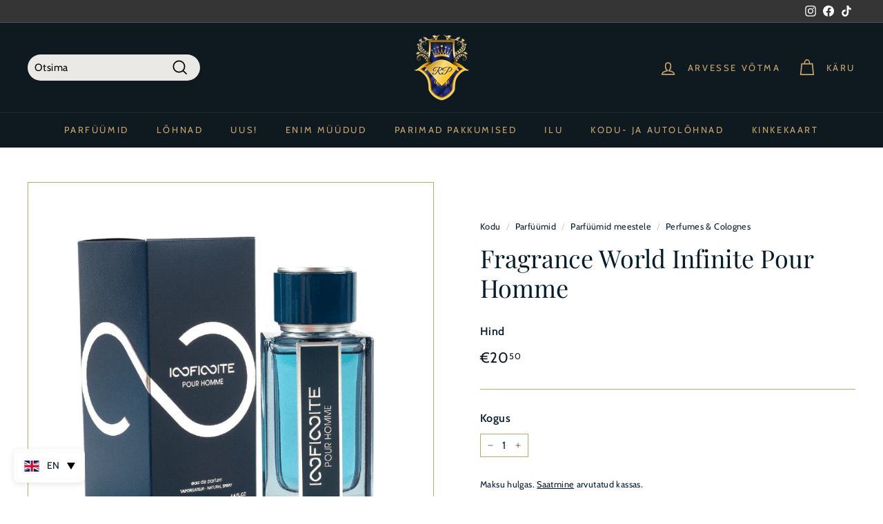

--- FILE ---
content_type: text/html; charset=utf-8
request_url: https://royalsperfume.ee/products/fragrance-world-infinite-pour-homme-eau-de-parfum-for-men-100ml
body_size: 119052
content:
<!doctype html>
<html class="no-js" lang="et" dir="ltr">

<head>
	
  
	
	
	
	<!-- Added by AVADA SEO Suite -->
	

<meta name="twitter:image" content="http://royalsperfume.ee/cdn/shop/files/fw-infinite-pour-homme-eau-de-parfum-for-men-100ml.png?v=1709227213">
    
<script>
  const avadaLightJsExclude = ['cdn.nfcube.com', 'assets/ecom.js', 'variant-title-king', 'linked_options_variants', 'smile-loader.js', 'smart-product-filter-search', 'rivo-loyalty-referrals', 'avada-cookie-consent', 'consentmo-gdpr', 'quinn'];
  const avadaLightJsInclude = ['https://www.googletagmanager.com/', 'https://connect.facebook.net/', 'https://business-api.tiktok.com/', 'https://static.klaviyo.com/'];
  window.AVADA_SPEED_BLACKLIST = avadaLightJsInclude.map(item => new RegExp(item, 'i'));
  window.AVADA_SPEED_WHITELIST = avadaLightJsExclude.map(item => new RegExp(item, 'i'));
</script>

<script>
  const isSpeedUpEnable = !1740817853493 || Date.now() < 1740817853493;
  if (isSpeedUpEnable) {
    const avadaSpeedUp=0.5;
    if(isSpeedUpEnable) {
  function _0x55aa(_0x575858,_0x2fd0be){const _0x30a92f=_0x1cb5();return _0x55aa=function(_0x4e8b41,_0xcd1690){_0x4e8b41=_0x4e8b41-(0xb5e+0xd*0x147+-0x1b1a);let _0x1c09f7=_0x30a92f[_0x4e8b41];return _0x1c09f7;},_0x55aa(_0x575858,_0x2fd0be);}(function(_0x4ad4dc,_0x42545f){const _0x5c7741=_0x55aa,_0x323f4d=_0x4ad4dc();while(!![]){try{const _0x588ea5=parseInt(_0x5c7741(0x10c))/(0xb6f+-0x1853+0xce5)*(-parseInt(_0x5c7741(0x157))/(-0x2363*0x1+0x1dd4+0x591*0x1))+-parseInt(_0x5c7741(0x171))/(0x269b+-0xeb+-0xf*0x283)*(parseInt(_0x5c7741(0x116))/(0x2e1+0x1*0x17b3+-0x110*0x19))+-parseInt(_0x5c7741(0x147))/(-0x1489+-0x312*0x6+0x26fa*0x1)+-parseInt(_0x5c7741(0xfa))/(-0x744+0x1*0xb5d+-0x413)*(-parseInt(_0x5c7741(0x102))/(-0x1e87+0x9e*-0x16+0x2c22))+parseInt(_0x5c7741(0x136))/(0x1e2d+0x1498+-0x1a3*0x1f)+parseInt(_0x5c7741(0x16e))/(0x460+0x1d96+0x3*-0xb4f)*(-parseInt(_0x5c7741(0xe3))/(-0x9ca+-0x1*-0x93f+0x1*0x95))+parseInt(_0x5c7741(0xf8))/(-0x1f73*0x1+0x6*-0x510+0x3dde);if(_0x588ea5===_0x42545f)break;else _0x323f4d['push'](_0x323f4d['shift']());}catch(_0x5d6d7e){_0x323f4d['push'](_0x323f4d['shift']());}}}(_0x1cb5,-0x193549+0x5dc3*-0x31+-0x2f963*-0x13),(function(){const _0x5cb2b4=_0x55aa,_0x23f9e9={'yXGBq':function(_0x237aef,_0x385938){return _0x237aef!==_0x385938;},'XduVF':function(_0x21018d,_0x56ff60){return _0x21018d===_0x56ff60;},'RChnz':_0x5cb2b4(0xf4)+_0x5cb2b4(0xe9)+_0x5cb2b4(0x14a),'TAsuR':function(_0xe21eca,_0x33e114){return _0xe21eca%_0x33e114;},'EvLYw':function(_0x1326ad,_0x261d04){return _0x1326ad!==_0x261d04;},'nnhAQ':_0x5cb2b4(0x107),'swpMF':_0x5cb2b4(0x16d),'plMMu':_0x5cb2b4(0xe8)+_0x5cb2b4(0x135),'PqBPA':function(_0x2ba85c,_0x35b541){return _0x2ba85c<_0x35b541;},'NKPCA':_0x5cb2b4(0xfc),'TINqh':function(_0x4116e3,_0x3ffd02,_0x2c8722){return _0x4116e3(_0x3ffd02,_0x2c8722);},'BAueN':_0x5cb2b4(0x120),'NgloT':_0x5cb2b4(0x14c),'ThSSU':function(_0xeb212a,_0x4341c1){return _0xeb212a+_0x4341c1;},'lDDHN':function(_0x4a1a48,_0x45ebfb){return _0x4a1a48 instanceof _0x45ebfb;},'toAYB':function(_0xcf0fa9,_0xf5fa6a){return _0xcf0fa9 instanceof _0xf5fa6a;},'VMiyW':function(_0x5300e4,_0x44e0f4){return _0x5300e4(_0x44e0f4);},'iyhbw':_0x5cb2b4(0x119),'zuWfR':function(_0x19c3e4,_0x4ee6e8){return _0x19c3e4<_0x4ee6e8;},'vEmrv':function(_0xd798cf,_0x5ea2dd){return _0xd798cf!==_0x5ea2dd;},'yxERj':function(_0x24b03b,_0x5aa292){return _0x24b03b||_0x5aa292;},'MZpwM':_0x5cb2b4(0x110)+_0x5cb2b4(0x109)+'pt','IeUHK':function(_0x5a4c7e,_0x2edf70){return _0x5a4c7e-_0x2edf70;},'Idvge':function(_0x3b526e,_0x36b469){return _0x3b526e<_0x36b469;},'qRwfm':_0x5cb2b4(0x16b)+_0x5cb2b4(0xf1),'CvXDN':function(_0x4b4208,_0x1db216){return _0x4b4208<_0x1db216;},'acPIM':function(_0x7d44b7,_0x3020d2){return _0x7d44b7(_0x3020d2);},'MyLMO':function(_0x22d4b2,_0xe7a6a0){return _0x22d4b2<_0xe7a6a0;},'boDyh':function(_0x176992,_0x346381,_0xab7fc){return _0x176992(_0x346381,_0xab7fc);},'ZANXD':_0x5cb2b4(0x10f)+_0x5cb2b4(0x12a)+_0x5cb2b4(0x142),'CXwRZ':_0x5cb2b4(0x123)+_0x5cb2b4(0x15f),'AuMHM':_0x5cb2b4(0x161),'KUuFZ':_0x5cb2b4(0xe6),'MSwtw':_0x5cb2b4(0x13a),'ERvPB':_0x5cb2b4(0x134),'ycTDj':_0x5cb2b4(0x15b),'Tvhir':_0x5cb2b4(0x154)},_0x469be1=_0x23f9e9[_0x5cb2b4(0x153)],_0x36fe07={'blacklist':window[_0x5cb2b4(0x11f)+_0x5cb2b4(0x115)+'T'],'whitelist':window[_0x5cb2b4(0x11f)+_0x5cb2b4(0x13e)+'T']},_0x26516a={'blacklisted':[]},_0x34e4a6=(_0x2be2f5,_0x25b3b2)=>{const _0x80dd2=_0x5cb2b4;if(_0x2be2f5&&(!_0x25b3b2||_0x23f9e9[_0x80dd2(0x13b)](_0x25b3b2,_0x469be1))&&(!_0x36fe07[_0x80dd2(0x170)]||_0x36fe07[_0x80dd2(0x170)][_0x80dd2(0x151)](_0xa5c7cf=>_0xa5c7cf[_0x80dd2(0x12b)](_0x2be2f5)))&&(!_0x36fe07[_0x80dd2(0x165)]||_0x36fe07[_0x80dd2(0x165)][_0x80dd2(0x156)](_0x4e2570=>!_0x4e2570[_0x80dd2(0x12b)](_0x2be2f5)))&&_0x23f9e9[_0x80dd2(0xf7)](avadaSpeedUp,0x5*0x256+-0x1*0x66c+-0x542+0.5)&&_0x2be2f5[_0x80dd2(0x137)](_0x23f9e9[_0x80dd2(0xe7)])){const _0x413c89=_0x2be2f5[_0x80dd2(0x16c)];return _0x23f9e9[_0x80dd2(0xf7)](_0x23f9e9[_0x80dd2(0x11e)](_0x413c89,-0x1deb*-0x1+0xf13+-0x2cfc),0x1176+-0x78b*0x5+0x1441);}return _0x2be2f5&&(!_0x25b3b2||_0x23f9e9[_0x80dd2(0xed)](_0x25b3b2,_0x469be1))&&(!_0x36fe07[_0x80dd2(0x170)]||_0x36fe07[_0x80dd2(0x170)][_0x80dd2(0x151)](_0x3d689d=>_0x3d689d[_0x80dd2(0x12b)](_0x2be2f5)))&&(!_0x36fe07[_0x80dd2(0x165)]||_0x36fe07[_0x80dd2(0x165)][_0x80dd2(0x156)](_0x26a7b3=>!_0x26a7b3[_0x80dd2(0x12b)](_0x2be2f5)));},_0x11462f=function(_0x42927f){const _0x346823=_0x5cb2b4,_0x5426ae=_0x42927f[_0x346823(0x159)+'te'](_0x23f9e9[_0x346823(0x14e)]);return _0x36fe07[_0x346823(0x170)]&&_0x36fe07[_0x346823(0x170)][_0x346823(0x156)](_0x107b0d=>!_0x107b0d[_0x346823(0x12b)](_0x5426ae))||_0x36fe07[_0x346823(0x165)]&&_0x36fe07[_0x346823(0x165)][_0x346823(0x151)](_0x1e7160=>_0x1e7160[_0x346823(0x12b)](_0x5426ae));},_0x39299f=new MutationObserver(_0x45c995=>{const _0x21802a=_0x5cb2b4,_0x3bc801={'mafxh':function(_0x6f9c57,_0x229989){const _0x9d39b1=_0x55aa;return _0x23f9e9[_0x9d39b1(0xf7)](_0x6f9c57,_0x229989);},'SrchE':_0x23f9e9[_0x21802a(0xe2)],'pvjbV':_0x23f9e9[_0x21802a(0xf6)]};for(let _0x333494=-0x7d7+-0x893+0x106a;_0x23f9e9[_0x21802a(0x158)](_0x333494,_0x45c995[_0x21802a(0x16c)]);_0x333494++){const {addedNodes:_0x1b685b}=_0x45c995[_0x333494];for(let _0x2f087=0x1f03+0x84b+0x1*-0x274e;_0x23f9e9[_0x21802a(0x158)](_0x2f087,_0x1b685b[_0x21802a(0x16c)]);_0x2f087++){const _0x4e5bac=_0x1b685b[_0x2f087];if(_0x23f9e9[_0x21802a(0xf7)](_0x4e5bac[_0x21802a(0x121)],-0x1f3a+-0x1*0x1b93+-0x3*-0x139a)&&_0x23f9e9[_0x21802a(0xf7)](_0x4e5bac[_0x21802a(0x152)],_0x23f9e9[_0x21802a(0xe0)])){const _0x5d9a67=_0x4e5bac[_0x21802a(0x107)],_0x3fb522=_0x4e5bac[_0x21802a(0x16d)];if(_0x23f9e9[_0x21802a(0x103)](_0x34e4a6,_0x5d9a67,_0x3fb522)){_0x26516a[_0x21802a(0x160)+'d'][_0x21802a(0x128)]([_0x4e5bac,_0x4e5bac[_0x21802a(0x16d)]]),_0x4e5bac[_0x21802a(0x16d)]=_0x469be1;const _0x1e52da=function(_0x2c95ff){const _0x359b13=_0x21802a;if(_0x3bc801[_0x359b13(0x118)](_0x4e5bac[_0x359b13(0x159)+'te'](_0x3bc801[_0x359b13(0x166)]),_0x469be1))_0x2c95ff[_0x359b13(0x112)+_0x359b13(0x150)]();_0x4e5bac[_0x359b13(0xec)+_0x359b13(0x130)](_0x3bc801[_0x359b13(0xe4)],_0x1e52da);};_0x4e5bac[_0x21802a(0x12d)+_0x21802a(0x163)](_0x23f9e9[_0x21802a(0xf6)],_0x1e52da),_0x4e5bac[_0x21802a(0x12c)+_0x21802a(0x131)]&&_0x4e5bac[_0x21802a(0x12c)+_0x21802a(0x131)][_0x21802a(0x11a)+'d'](_0x4e5bac);}}}}});_0x39299f[_0x5cb2b4(0x105)](document[_0x5cb2b4(0x10b)+_0x5cb2b4(0x16a)],{'childList':!![],'subtree':!![]});const _0x2910a9=/[|\\{}()\[\]^$+*?.]/g,_0xa9f173=function(..._0x1baa33){const _0x3053cc=_0x5cb2b4,_0x2e6f61={'mMWha':function(_0x158c76,_0x5c404b){const _0x25a05c=_0x55aa;return _0x23f9e9[_0x25a05c(0xf7)](_0x158c76,_0x5c404b);},'BXirI':_0x23f9e9[_0x3053cc(0x141)],'COGok':function(_0x421bf7,_0x55453a){const _0x4fd417=_0x3053cc;return _0x23f9e9[_0x4fd417(0x167)](_0x421bf7,_0x55453a);},'XLSAp':function(_0x193984,_0x35c446){const _0x5bbecf=_0x3053cc;return _0x23f9e9[_0x5bbecf(0xed)](_0x193984,_0x35c446);},'EygRw':function(_0xfbb69c,_0x21b15d){const _0xe5c840=_0x3053cc;return _0x23f9e9[_0xe5c840(0x104)](_0xfbb69c,_0x21b15d);},'xZuNx':_0x23f9e9[_0x3053cc(0x139)],'SBUaW':function(_0x5739bf,_0x2c2fab){const _0x42cbb1=_0x3053cc;return _0x23f9e9[_0x42cbb1(0x172)](_0x5739bf,_0x2c2fab);},'EAoTR':function(_0x123b29,_0x5b29bf){const _0x2828d2=_0x3053cc;return _0x23f9e9[_0x2828d2(0x11d)](_0x123b29,_0x5b29bf);},'cdYdq':_0x23f9e9[_0x3053cc(0x14e)],'WzJcf':_0x23f9e9[_0x3053cc(0xe2)],'nytPK':function(_0x53f733,_0x4ad021){const _0x4f0333=_0x3053cc;return _0x23f9e9[_0x4f0333(0x148)](_0x53f733,_0x4ad021);},'oUrHG':_0x23f9e9[_0x3053cc(0x14d)],'dnxjX':function(_0xed6b5f,_0x573f55){const _0x57aa03=_0x3053cc;return _0x23f9e9[_0x57aa03(0x15a)](_0xed6b5f,_0x573f55);}};_0x23f9e9[_0x3053cc(0x15d)](_0x1baa33[_0x3053cc(0x16c)],-0x1a3*-0x9+-0xf9*0xb+-0x407*0x1)?(_0x36fe07[_0x3053cc(0x170)]=[],_0x36fe07[_0x3053cc(0x165)]=[]):(_0x36fe07[_0x3053cc(0x170)]&&(_0x36fe07[_0x3053cc(0x170)]=_0x36fe07[_0x3053cc(0x170)][_0x3053cc(0x106)](_0xa8e001=>_0x1baa33[_0x3053cc(0x156)](_0x4a8a28=>{const _0x2e425b=_0x3053cc;if(_0x2e6f61[_0x2e425b(0x111)](typeof _0x4a8a28,_0x2e6f61[_0x2e425b(0x155)]))return!_0xa8e001[_0x2e425b(0x12b)](_0x4a8a28);else{if(_0x2e6f61[_0x2e425b(0xeb)](_0x4a8a28,RegExp))return _0x2e6f61[_0x2e425b(0x145)](_0xa8e001[_0x2e425b(0xdf)](),_0x4a8a28[_0x2e425b(0xdf)]());}}))),_0x36fe07[_0x3053cc(0x165)]&&(_0x36fe07[_0x3053cc(0x165)]=[..._0x36fe07[_0x3053cc(0x165)],..._0x1baa33[_0x3053cc(0xff)](_0x4e4c02=>{const _0x7c755c=_0x3053cc;if(_0x23f9e9[_0x7c755c(0xf7)](typeof _0x4e4c02,_0x23f9e9[_0x7c755c(0x141)])){const _0x932437=_0x4e4c02[_0x7c755c(0xea)](_0x2910a9,_0x23f9e9[_0x7c755c(0x16f)]),_0x34e686=_0x23f9e9[_0x7c755c(0xf0)](_0x23f9e9[_0x7c755c(0xf0)]('.*',_0x932437),'.*');if(_0x36fe07[_0x7c755c(0x165)][_0x7c755c(0x156)](_0x21ef9a=>_0x21ef9a[_0x7c755c(0xdf)]()!==_0x34e686[_0x7c755c(0xdf)]()))return new RegExp(_0x34e686);}else{if(_0x23f9e9[_0x7c755c(0x117)](_0x4e4c02,RegExp)){if(_0x36fe07[_0x7c755c(0x165)][_0x7c755c(0x156)](_0x5a3f09=>_0x5a3f09[_0x7c755c(0xdf)]()!==_0x4e4c02[_0x7c755c(0xdf)]()))return _0x4e4c02;}}return null;})[_0x3053cc(0x106)](Boolean)]));const _0x3eeb55=document[_0x3053cc(0x11b)+_0x3053cc(0x10e)](_0x23f9e9[_0x3053cc(0xf0)](_0x23f9e9[_0x3053cc(0xf0)](_0x23f9e9[_0x3053cc(0x122)],_0x469be1),'"]'));for(let _0xf831f7=-0x21aa+-0x1793+0x393d*0x1;_0x23f9e9[_0x3053cc(0x14b)](_0xf831f7,_0x3eeb55[_0x3053cc(0x16c)]);_0xf831f7++){const _0x5868cb=_0x3eeb55[_0xf831f7];_0x23f9e9[_0x3053cc(0x132)](_0x11462f,_0x5868cb)&&(_0x26516a[_0x3053cc(0x160)+'d'][_0x3053cc(0x128)]([_0x5868cb,_0x23f9e9[_0x3053cc(0x14d)]]),_0x5868cb[_0x3053cc(0x12c)+_0x3053cc(0x131)][_0x3053cc(0x11a)+'d'](_0x5868cb));}let _0xdf8cd0=-0x17da+0x2461+-0xc87*0x1;[..._0x26516a[_0x3053cc(0x160)+'d']][_0x3053cc(0x10d)](([_0x226aeb,_0x33eaa7],_0xe33bca)=>{const _0x2aa7bf=_0x3053cc;if(_0x2e6f61[_0x2aa7bf(0x143)](_0x11462f,_0x226aeb)){const _0x41da0d=document[_0x2aa7bf(0x11c)+_0x2aa7bf(0x131)](_0x2e6f61[_0x2aa7bf(0x127)]);for(let _0x6784c7=0xd7b+-0xaa5+-0x2d6;_0x2e6f61[_0x2aa7bf(0x164)](_0x6784c7,_0x226aeb[_0x2aa7bf(0xe5)][_0x2aa7bf(0x16c)]);_0x6784c7++){const _0x4ca758=_0x226aeb[_0x2aa7bf(0xe5)][_0x6784c7];_0x2e6f61[_0x2aa7bf(0x12f)](_0x4ca758[_0x2aa7bf(0x133)],_0x2e6f61[_0x2aa7bf(0x13f)])&&_0x2e6f61[_0x2aa7bf(0x145)](_0x4ca758[_0x2aa7bf(0x133)],_0x2e6f61[_0x2aa7bf(0x100)])&&_0x41da0d[_0x2aa7bf(0xe1)+'te'](_0x4ca758[_0x2aa7bf(0x133)],_0x226aeb[_0x2aa7bf(0xe5)][_0x6784c7][_0x2aa7bf(0x12e)]);}_0x41da0d[_0x2aa7bf(0xe1)+'te'](_0x2e6f61[_0x2aa7bf(0x13f)],_0x226aeb[_0x2aa7bf(0x107)]),_0x41da0d[_0x2aa7bf(0xe1)+'te'](_0x2e6f61[_0x2aa7bf(0x100)],_0x2e6f61[_0x2aa7bf(0x101)](_0x33eaa7,_0x2e6f61[_0x2aa7bf(0x126)])),document[_0x2aa7bf(0x113)][_0x2aa7bf(0x146)+'d'](_0x41da0d),_0x26516a[_0x2aa7bf(0x160)+'d'][_0x2aa7bf(0x162)](_0x2e6f61[_0x2aa7bf(0x13d)](_0xe33bca,_0xdf8cd0),-0x105d*0x2+0x1*-0xeaa+0x2f65),_0xdf8cd0++;}}),_0x36fe07[_0x3053cc(0x170)]&&_0x23f9e9[_0x3053cc(0xf3)](_0x36fe07[_0x3053cc(0x170)][_0x3053cc(0x16c)],0x10f2+-0x1a42+0x951)&&_0x39299f[_0x3053cc(0x15c)]();},_0x4c2397=document[_0x5cb2b4(0x11c)+_0x5cb2b4(0x131)],_0x573f89={'src':Object[_0x5cb2b4(0x14f)+_0x5cb2b4(0xfd)+_0x5cb2b4(0x144)](HTMLScriptElement[_0x5cb2b4(0xf9)],_0x23f9e9[_0x5cb2b4(0x14e)]),'type':Object[_0x5cb2b4(0x14f)+_0x5cb2b4(0xfd)+_0x5cb2b4(0x144)](HTMLScriptElement[_0x5cb2b4(0xf9)],_0x23f9e9[_0x5cb2b4(0xe2)])};document[_0x5cb2b4(0x11c)+_0x5cb2b4(0x131)]=function(..._0x4db605){const _0x1480b5=_0x5cb2b4,_0x3a6982={'KNNxG':function(_0x32fa39,_0x2a57e4,_0x3cc08f){const _0x5ead12=_0x55aa;return _0x23f9e9[_0x5ead12(0x169)](_0x32fa39,_0x2a57e4,_0x3cc08f);}};if(_0x23f9e9[_0x1480b5(0x13b)](_0x4db605[-0x4*-0x376+0x4*0x2f+-0xe94][_0x1480b5(0x140)+'e'](),_0x23f9e9[_0x1480b5(0x139)]))return _0x4c2397[_0x1480b5(0x114)](document)(..._0x4db605);const _0x2f091d=_0x4c2397[_0x1480b5(0x114)](document)(..._0x4db605);try{Object[_0x1480b5(0xf2)+_0x1480b5(0x149)](_0x2f091d,{'src':{..._0x573f89[_0x1480b5(0x107)],'set'(_0x3ae2bc){const _0x5d6fdc=_0x1480b5;_0x3a6982[_0x5d6fdc(0x129)](_0x34e4a6,_0x3ae2bc,_0x2f091d[_0x5d6fdc(0x16d)])&&_0x573f89[_0x5d6fdc(0x16d)][_0x5d6fdc(0x10a)][_0x5d6fdc(0x125)](this,_0x469be1),_0x573f89[_0x5d6fdc(0x107)][_0x5d6fdc(0x10a)][_0x5d6fdc(0x125)](this,_0x3ae2bc);}},'type':{..._0x573f89[_0x1480b5(0x16d)],'get'(){const _0x436e9e=_0x1480b5,_0x4b63b9=_0x573f89[_0x436e9e(0x16d)][_0x436e9e(0xfb)][_0x436e9e(0x125)](this);if(_0x23f9e9[_0x436e9e(0xf7)](_0x4b63b9,_0x469be1)||_0x23f9e9[_0x436e9e(0x103)](_0x34e4a6,this[_0x436e9e(0x107)],_0x4b63b9))return null;return _0x4b63b9;},'set'(_0x174ea3){const _0x1dff57=_0x1480b5,_0xa2fd13=_0x23f9e9[_0x1dff57(0x103)](_0x34e4a6,_0x2f091d[_0x1dff57(0x107)],_0x2f091d[_0x1dff57(0x16d)])?_0x469be1:_0x174ea3;_0x573f89[_0x1dff57(0x16d)][_0x1dff57(0x10a)][_0x1dff57(0x125)](this,_0xa2fd13);}}}),_0x2f091d[_0x1480b5(0xe1)+'te']=function(_0x5b0870,_0x8c60d5){const _0xab22d4=_0x1480b5;if(_0x23f9e9[_0xab22d4(0xf7)](_0x5b0870,_0x23f9e9[_0xab22d4(0xe2)])||_0x23f9e9[_0xab22d4(0xf7)](_0x5b0870,_0x23f9e9[_0xab22d4(0x14e)]))_0x2f091d[_0x5b0870]=_0x8c60d5;else HTMLScriptElement[_0xab22d4(0xf9)][_0xab22d4(0xe1)+'te'][_0xab22d4(0x125)](_0x2f091d,_0x5b0870,_0x8c60d5);};}catch(_0x5a9461){console[_0x1480b5(0x168)](_0x23f9e9[_0x1480b5(0xef)],_0x5a9461);}return _0x2f091d;};const _0x5883c5=[_0x23f9e9[_0x5cb2b4(0xfe)],_0x23f9e9[_0x5cb2b4(0x13c)],_0x23f9e9[_0x5cb2b4(0xf5)],_0x23f9e9[_0x5cb2b4(0x15e)],_0x23f9e9[_0x5cb2b4(0x138)],_0x23f9e9[_0x5cb2b4(0x124)]],_0x4ab8d2=_0x5883c5[_0x5cb2b4(0xff)](_0x439d08=>{return{'type':_0x439d08,'listener':()=>_0xa9f173(),'options':{'passive':!![]}};});_0x4ab8d2[_0x5cb2b4(0x10d)](_0x4d3535=>{const _0x3882ab=_0x5cb2b4;document[_0x3882ab(0x12d)+_0x3882ab(0x163)](_0x4d3535[_0x3882ab(0x16d)],_0x4d3535[_0x3882ab(0xee)],_0x4d3535[_0x3882ab(0x108)]);});}()));function _0x1cb5(){const _0x15f8e0=['ault','some','tagName','CXwRZ','wheel','BXirI','every','6lYvYYX','PqBPA','getAttribu','IeUHK','touchstart','disconnect','Idvge','ERvPB','/blocked','blackliste','keydown','splice','stener','SBUaW','whitelist','SrchE','toAYB','warn','boDyh','ement','script[typ','length','type','346347wGqEBH','NgloT','blacklist','33OVoYHk','zuWfR','toString','NKPCA','setAttribu','swpMF','230EEqEiq','pvjbV','attributes','mousemove','RChnz','beforescri','y.com/exte','replace','COGok','removeEven','EvLYw','listener','ZANXD','ThSSU','e="','defineProp','MyLMO','cdn.shopif','MSwtw','plMMu','XduVF','22621984JRJQxz','prototype','8818116NVbcZr','get','SCRIPT','ertyDescri','AuMHM','map','WzJcf','nytPK','7kiZatp','TINqh','VMiyW','observe','filter','src','options','n/javascri','set','documentEl','478083wuqgQV','forEach','torAll','Avada cann','applicatio','mMWha','preventDef','head','bind','D_BLACKLIS','75496skzGVx','lDDHN','mafxh','script','removeChil','querySelec','createElem','vEmrv','TAsuR','AVADA_SPEE','string','nodeType','qRwfm','javascript','Tvhir','call','oUrHG','xZuNx','push','KNNxG','ot lazy lo','test','parentElem','addEventLi','value','EAoTR','tListener','ent','acPIM','name','touchmove','ptexecute','6968312SmqlIb','includes','ycTDj','iyhbw','touchend','yXGBq','KUuFZ','dnxjX','D_WHITELIS','cdYdq','toLowerCas','BAueN','ad script','EygRw','ptor','XLSAp','appendChil','4975500NoPAFA','yxERj','erties','nsions','CvXDN','\$&','MZpwM','nnhAQ','getOwnProp'];_0x1cb5=function(){return _0x15f8e0;};return _0x1cb5();}
}
    class LightJsLoader{constructor(e){this.jQs=[],this.listener=this.handleListener.bind(this,e),this.scripts=["default","defer","async"].reduce(((e,t)=>({...e,[t]:[]})),{});const t=this;e.forEach((e=>window.addEventListener(e,t.listener,{passive:!0})))}handleListener(e){const t=this;return e.forEach((e=>window.removeEventListener(e,t.listener))),"complete"===document.readyState?this.handleDOM():document.addEventListener("readystatechange",(e=>{if("complete"===e.target.readyState)return setTimeout(t.handleDOM.bind(t),1)}))}async handleDOM(){this.suspendEvent(),this.suspendJQuery(),this.findScripts(),this.preloadScripts();for(const e of Object.keys(this.scripts))await this.replaceScripts(this.scripts[e]);for(const e of["DOMContentLoaded","readystatechange"])await this.requestRepaint(),document.dispatchEvent(new Event("lightJS-"+e));document.lightJSonreadystatechange&&document.lightJSonreadystatechange();for(const e of["DOMContentLoaded","load"])await this.requestRepaint(),window.dispatchEvent(new Event("lightJS-"+e));await this.requestRepaint(),window.lightJSonload&&window.lightJSonload(),await this.requestRepaint(),this.jQs.forEach((e=>e(window).trigger("lightJS-jquery-load"))),window.dispatchEvent(new Event("lightJS-pageshow")),await this.requestRepaint(),window.lightJSonpageshow&&window.lightJSonpageshow()}async requestRepaint(){return new Promise((e=>requestAnimationFrame(e)))}findScripts(){document.querySelectorAll("script[type=lightJs]").forEach((e=>{e.hasAttribute("src")?e.hasAttribute("async")&&e.async?this.scripts.async.push(e):e.hasAttribute("defer")&&e.defer?this.scripts.defer.push(e):this.scripts.default.push(e):this.scripts.default.push(e)}))}preloadScripts(){const e=this,t=Object.keys(this.scripts).reduce(((t,n)=>[...t,...e.scripts[n]]),[]),n=document.createDocumentFragment();t.forEach((e=>{const t=e.getAttribute("src");if(!t)return;const s=document.createElement("link");s.href=t,s.rel="preload",s.as="script",n.appendChild(s)})),document.head.appendChild(n)}async replaceScripts(e){let t;for(;t=e.shift();)await this.requestRepaint(),new Promise((e=>{const n=document.createElement("script");[...t.attributes].forEach((e=>{"type"!==e.nodeName&&n.setAttribute(e.nodeName,e.nodeValue)})),t.hasAttribute("src")?(n.addEventListener("load",e),n.addEventListener("error",e)):(n.text=t.text,e()),t.parentNode.replaceChild(n,t)}))}suspendEvent(){const e={};[{obj:document,name:"DOMContentLoaded"},{obj:window,name:"DOMContentLoaded"},{obj:window,name:"load"},{obj:window,name:"pageshow"},{obj:document,name:"readystatechange"}].map((t=>function(t,n){function s(n){return e[t].list.indexOf(n)>=0?"lightJS-"+n:n}e[t]||(e[t]={list:[n],add:t.addEventListener,remove:t.removeEventListener},t.addEventListener=(...n)=>{n[0]=s(n[0]),e[t].add.apply(t,n)},t.removeEventListener=(...n)=>{n[0]=s(n[0]),e[t].remove.apply(t,n)})}(t.obj,t.name))),[{obj:document,name:"onreadystatechange"},{obj:window,name:"onpageshow"}].map((e=>function(e,t){let n=e[t];Object.defineProperty(e,t,{get:()=>n||function(){},set:s=>{e["lightJS"+t]=n=s}})}(e.obj,e.name)))}suspendJQuery(){const e=this;let t=window.jQuery;Object.defineProperty(window,"jQuery",{get:()=>t,set(n){if(!n||!n.fn||!e.jQs.includes(n))return void(t=n);n.fn.ready=n.fn.init.prototype.ready=e=>{e.bind(document)(n)};const s=n.fn.on;n.fn.on=n.fn.init.prototype.on=function(...e){if(window!==this[0])return s.apply(this,e),this;const t=e=>e.split(" ").map((e=>"load"===e||0===e.indexOf("load.")?"lightJS-jquery-load":e)).join(" ");return"string"==typeof e[0]||e[0]instanceof String?(e[0]=t(e[0]),s.apply(this,e),this):("object"==typeof e[0]&&Object.keys(e[0]).forEach((n=>{delete Object.assign(e[0],{[t(n)]:e[0][n]})[n]})),s.apply(this,e),this)},e.jQs.push(n),t=n}})}}
new LightJsLoader(["keydown","mousemove","touchend","touchmove","touchstart","wheel"]);
  }
</script>




<!-- Added by AVADA SEO Suite: Product Structured Data -->
<script type="application/ld+json">{
"@context": "https://schema.org/",
"@type": "Product",
"@id": "https://royalsperfume.ee/products/fragrance-world-infinite-pour-homme-eau-de-parfum-for-men-100ml",
"name": "Fragrance World Infinite Pour Homme",
"description": "Tutvustame uut lõpmatut pour hommet Eau de Parfum	See modern Ja julge aroom on tänapäevase mehelikkuse julge ja sensuaalne tõlgendus.	Eau de Parfum Lõpmatu valus homme mängib kontrastsete ja võrgutavate nootidega. Värsked mandariini noodid põimuvad erkroosa pipraga, samas kui Clary salvei lõhnav magnetism võlub meeli.	Lõhna süda, segades Annurka Apple&#39;i mahlakaid aktsente oru ja Orrise juure liilia lillelise elegantsiga, kutsub esile intiimsuse ja kuuluvuse tunde.	Sellele järgneb ereda muskuse kombinatsioon ja tamme sambla soolane noodi.	Mees, kes valib lõpmatu pour homme Eau de Parfum Tema välimus on enesekindel ja toimib vastavalt tema enda reeglitele ja tunnetele, väljendades oma sisemist tugevust kõhklemata.",
"brand": {
  "@type": "Brand",
  "name": "Fragrance World"
},
"offers": {
  "@type": "Offer",
  "price": "20.5",
  "priceCurrency": "EUR",
  "itemCondition": "https://schema.org/NewCondition",
  "availability": "https://schema.org/OutOfStock",
  "url": "https://royalsperfume.lt/products/fragrance-world-infinite-pour-homme-eau-de-parfum-for-men-100ml"
},
"image": [
  "https://royalsperfume.ee/cdn/shop/files/fw-infinite-pour-homme-eau-de-parfum-for-men-100ml.png?v=1709227213"
],
"releaseDate": "2023-04-13 14:06:07 +0300",
"sku": "WF-IPH-M-100",
"mpn": "6291108326701"}</script>
<!-- /Added by AVADA SEO Suite --><!-- Added by AVADA SEO Suite: Breadcrumb Structured Data  -->
<script type="application/ld+json">{
  "@context": "https://schema.org",
  "@type": "BreadcrumbList",
  "itemListElement": [{
    "@type": "ListItem",
    "position": 1,
    "name": "Home",
    "item": "https://royalsperfume.lt"
  }, {
    "@type": "ListItem",
    "position": 2,
    "name": "Fragrance World Infinite Pour Homme",
    "item": "https://royalsperfume.lt/products/fragrance-world-infinite-pour-homme-eau-de-parfum-for-men-100ml"
  }]
}
</script>
<!-- Added by AVADA SEO Suite -->

	<!-- /Added by AVADA SEO Suite -->
  <meta charset="utf-8">
  <meta http-equiv="X-UA-Compatible" content="IE=edge,chrome=1">
  <meta name="viewport" content="width=device-width,initial-scale=1">
  <meta name="theme-color" content="#0e1a1f">

  
  <!-- Google Tag Manager -->
  <script>(function(w,d,s,l,i){w[l]=w[l]||[];w[l].push({'gtm.start':
  new Date().getTime(),event:'gtm.js'});var f=d.getElementsByTagName(s)[0],
  j=d.createElement(s),dl=l!='dataLayer'?'&l='+l:'';j.async=true;j.src=
  'https://www.googletagmanager.com/gtm.js?id='+i+dl;f.parentNode.insertBefore(j,f);
  })(window,document,'script','dataLayer','GTM-KZB8RRTJ');</script>
  <!-- End Google Tag Manager -->

<meta name="facebook-domain-verification" content="fmfc0ioiqg20noz850sxj9ad6h4l18" />
<meta name="facebook-domain-verification" content="isiz2qi2mxku8l5uefw839giilvpmm" />
<meta name="facebook-domain-verification" content="y7a44evwsg9y1440fryb7scuuegrrh" />


  
  
   
    <meta name="robots" content="index, follow">
  

  


  
  <link rel="canonical" href="https://royalsperfume.ee/products/fragrance-world-infinite-pour-homme-eau-de-parfum-for-men-100ml">
  
  <meta name="ahrefs-site-verification" content="b608144614b5a595b8107de35cfa4a303bb88c4b0576977b16c5ed0b47af2252">
  <meta name="facebook-domain-verification" content="ajwr7kdefn7uvukqv31m836nvs6ulb" />

  
  <meta name="google-site-verification" content="78QFn_IIjFAwOal2BoCpesaE7ouyCpWjEhTWPnNY5Gg" />

  <link rel="preload" as="script" href="//royalsperfume.ee/cdn/shop/t/30/assets/theme.aio.min.js?v=119590321105898013011758627403">
  <link rel="preload" as="script" href="//royalsperfume.ee/cdn/shop/t/30/assets/custom2.js?v=155607249589108953931758627378">
  <link rel="preconnect" href="https://cdn.shopify.com" crossorigin>
  <link rel="preconnect" href="https://fonts.shopifycdn.com" crossorigin>
  <link rel="dns-prefetch" href="https://productreviews.shopifycdn.com">
  <link rel="dns-prefetch" href="https://ajax.googleapis.com">
  <link rel="dns-prefetch" href="https://maps.googleapis.com">
  <link rel="dns-prefetch" href="https://maps.gstatic.com"><link rel="shortcut icon" href="//royalsperfume.ee/cdn/shop/files/RoyalsPerfume_favicon_32x32.png?v=1683610230" type="image/png" />





    	<title>Fragrance World Infinite Pour Homme Perfumed Water For Men 100ml | Royalsperfume.ee</title>
 


<meta name="description" content="Tutvustame uut lõpmatut pour hommet Eau de Parfum See modern Ja julge aroom on tänapäevase mehelikkuse julge ja sensuaalne tõlgendus. Eau de Parfum Lõpmatu valus homme mängib kontrastsete ja võrgutavate nootidega. Värsked mandariini noodid põimuvad erkroosa pipraga, samas kui Clary salvei lõhnav magnetism võlub meeli. Lõhna süda, segades Annurka Apple&#39;i mahlakaid aktsente oru ja Orrise juure liilia lillelise elegantsiga, kutsub esile intiimsuse ja kuuluvuse tunde. Sellele järgneb ereda muskuse kombinatsioon ja tamme sambla soolane noodi. Mees, kes valib lõpmatu pour homme Eau de Parfum Tema välimus on enesekindel ja toimib vastavalt tema enda reeglitele ja tunnetele, väljendades oma sisemist tugevust kõhklemata."><meta property="og:site_name" content="Royalsperfume">
  <meta property="og:url" content="https://royalsperfume.ee/products/fragrance-world-infinite-pour-homme-eau-de-parfum-for-men-100ml">
  <meta property="og:title" content="Fragrance World Infinite Pour Homme">
  <meta property="og:type" content="product">
  <meta property="og:description" content="Tutvustame uut lõpmatut pour hommet Eau de Parfum See modern Ja julge aroom on tänapäevase mehelikkuse julge ja sensuaalne tõlgendus. Eau de Parfum Lõpmatu valus homme mängib kontrastsete ja võrgutavate nootidega. Värsked mandariini noodid põimuvad erkroosa pipraga, samas kui Clary salvei lõhnav magnetism võlub meeli. Lõhna süda, segades Annurka Apple&#39;i mahlakaid aktsente oru ja Orrise juure liilia lillelise elegantsiga, kutsub esile intiimsuse ja kuuluvuse tunde. Sellele järgneb ereda muskuse kombinatsioon ja tamme sambla soolane noodi. Mees, kes valib lõpmatu pour homme Eau de Parfum Tema välimus on enesekindel ja toimib vastavalt tema enda reeglitele ja tunnetele, väljendades oma sisemist tugevust kõhklemata."><meta property="og:image" content="http://royalsperfume.ee/cdn/shop/files/fw-infinite-pour-homme-eau-de-parfum-for-men-100ml.png?v=1709227213">
    <meta property="og:image:secure_url" content="https://royalsperfume.ee/cdn/shop/files/fw-infinite-pour-homme-eau-de-parfum-for-men-100ml.png?v=1709227213">
    <meta property="og:image:width" content="800">
    <meta property="og:image:height" content="800"><meta name="twitter:site" content="@">
  <meta name="twitter:card" content="summary_large_image">
  <meta name="twitter:title" content="Fragrance World Infinite Pour Homme">
  <meta name="twitter:description" content="Tutvustame uut lõpmatut pour hommet Eau de Parfum See modern Ja julge aroom on tänapäevase mehelikkuse julge ja sensuaalne tõlgendus. Eau de Parfum Lõpmatu valus homme mängib kontrastsete ja võrgutavate nootidega. Värsked mandariini noodid põimuvad erkroosa pipraga, samas kui Clary salvei lõhnav magnetism võlub meeli. Lõhna süda, segades Annurka Apple&#39;i mahlakaid aktsente oru ja Orrise juure liilia lillelise elegantsiga, kutsub esile intiimsuse ja kuuluvuse tunde. Sellele järgneb ereda muskuse kombinatsioon ja tamme sambla soolane noodi. Mees, kes valib lõpmatu pour homme Eau de Parfum Tema välimus on enesekindel ja toimib vastavalt tema enda reeglitele ja tunnetele, väljendades oma sisemist tugevust kõhklemata.">
<script src="//royalsperfume.ee/cdn/shop/t/30/assets/socialtags.js?v=85669199311758378911758627399" type="text/javascript"></script><script src="//royalsperfume.ee/cdn/shop/t/30/assets/datatags.js?v=16631676983772204611758627382" type="text/javascript"></script><link rel="stylesheet" href="//royalsperfume.ee/cdn/shop/t/30/assets/country-flags.css"><style data-shopify>@font-face {
  font-family: "Playfair Display";
  font-weight: 400;
  font-style: normal;
  font-display: swap;
  src: url("//royalsperfume.ee/cdn/fonts/playfair_display/playfairdisplay_n4.9980f3e16959dc89137cc1369bfc3ae98af1deb9.woff2") format("woff2"),
       url("//royalsperfume.ee/cdn/fonts/playfair_display/playfairdisplay_n4.c562b7c8e5637886a811d2a017f9e023166064ee.woff") format("woff");
}

  @font-face {
  font-family: Cabin;
  font-weight: 400;
  font-style: normal;
  font-display: swap;
  src: url("//royalsperfume.ee/cdn/fonts/cabin/cabin_n4.cefc6494a78f87584a6f312fea532919154f66fe.woff2") format("woff2"),
       url("//royalsperfume.ee/cdn/fonts/cabin/cabin_n4.8c16611b00f59d27f4b27ce4328dfe514ce77517.woff") format("woff");
}


  @font-face {
  font-family: Cabin;
  font-weight: 600;
  font-style: normal;
  font-display: swap;
  src: url("//royalsperfume.ee/cdn/fonts/cabin/cabin_n6.c6b1e64927bbec1c65aab7077888fb033480c4f7.woff2") format("woff2"),
       url("//royalsperfume.ee/cdn/fonts/cabin/cabin_n6.6c2e65d54c893ad9f1390da3b810b8e6cf976a4f.woff") format("woff");
}

  @font-face {
  font-family: Cabin;
  font-weight: 400;
  font-style: italic;
  font-display: swap;
  src: url("//royalsperfume.ee/cdn/fonts/cabin/cabin_i4.d89c1b32b09ecbc46c12781fcf7b2085f17c0be9.woff2") format("woff2"),
       url("//royalsperfume.ee/cdn/fonts/cabin/cabin_i4.0a521b11d0b69adfc41e22a263eec7c02aecfe99.woff") format("woff");
}

  @font-face {
  font-family: Cabin;
  font-weight: 600;
  font-style: italic;
  font-display: swap;
  src: url("//royalsperfume.ee/cdn/fonts/cabin/cabin_i6.f09e39e860dd73a664673caf87e5a0b93b584340.woff2") format("woff2"),
       url("//royalsperfume.ee/cdn/fonts/cabin/cabin_i6.5b37bf1fce036a7ee54dbf8fb86341d9c8883ee1.woff") format("woff");
}

</style><link href="//royalsperfume.ee/cdn/shop/t/30/assets/theme.css?v=55905474315115828261766084441" rel="stylesheet" type="text/css" media="all" />
<style data-shopify>:root {
    --typeHeaderPrimary: "Playfair Display";
    --typeHeaderFallback: serif;
    --typeHeaderSize: 36px;
    --typeHeaderWeight: 400;
    --typeHeaderLineHeight: 1.2;
    --typeHeaderSpacing: 0.0em;

    --typeBasePrimary:Cabin;
    --typeBaseFallback:sans-serif;
    --typeBaseSize: 15px;
    --typeBaseWeight: 400;
    --typeBaseSpacing: 0.025em;
    --typeBaseLineHeight: 1.5;

    --colorSmallImageBg: rgba(0,0,0,0);
    --colorSmallImageBgDark: rgba(0, 0, 0, 0.0);
    --colorLargeImageBg: rgba(0,0,0,0);
    --colorLargeImageBgLight: rgba(33, 33, 33, 0.0);

    --iconWeight: 4px;
    --iconLinecaps: miter;

    
      --buttonRadius: 3px;
      --btnPadding: 11px 25px;
    

    
      --roundness: 15px;
    

    
      --gridThickness: 0px;
    

    --productTileMargin: 10%;
    --collectionTileMargin: 18%;

    --swatchSize: 40px;
  }

  @media screen and (max-width: 768px) {
    :root {
      --typeBaseSize: 13px;

      
        --roundness: 15px;
        --btnPadding: 9px 25px;
      
    }
  }</style><link rel="stylesheet" href="//royalsperfume.ee/cdn/shop/t/30/assets/custom_switcher.css?v=71720395662501344511758627380"><script>
    document.documentElement.className = document.documentElement.className.replace('no-js', 'js');

    window.theme = window.theme || {};
    theme.routes = {
      home: "/",
      collections: "/collections",
      cart: "/cart.js",
      cartPage: "/cart",
      cartAdd: "/cart/add.js",
      cartChange: "/cart/change.js",
      search: "/search"
    };

    theme.strings = {
      soldOut: "Välja müüdud",
      unavailable: "Kättesaamatu",
      inStockLabel: "Laos, valmis laevaks",
      oneStockLabel: "Madal varu - [count] üksus vasakul",
      otherStockLabel: "Madal varu - [count] jäänud esemed",
      willNotShipUntil: "Valmis saatma [date]",
      willBeInStockAfter: "Laos tagasi [date]",
      waitingForStock: "Inventar teel",
      savePrice: "Kokkuhoid [saved_amount]",
      cartEmpty: "Teie vank on praegu tühi.",
      cartTermsConfirmation: "Peate nõustuma müügitingimustega, et vaadata välja",
      searchCollections: "Kogud:",
      searchPages: "Lehed:",
      searchArticles: "Artiklid:",
      maxQuantity: "Teil on ainult [quantity] osa [title] Teie ostukorvi."
    };
    theme.settings = {
      cartType: "page",
      isCustomerTemplate: false,
      moneyFormat: "€{{amount_with_comma_separator}}",
      saveType: "dollar",
      productImageSize: "square",
      productImageCover: true,
      predictiveSearch: true,
      predictiveSearchType: "product",
      superScriptSetting: true,
      superScriptPrice: true,
      quickView: true,
      quickAdd: true,
      themeName: 'Expanse',
      themeVersion: "4.2.0"
    };
  </script>

  <script>window.performance && window.performance.mark && window.performance.mark('shopify.content_for_header.start');</script><meta name="google-site-verification" content="Hi_M99OncTUsE1-00c7mArEn-gAVNLdufjrlYQj1cBo">
<meta name="facebook-domain-verification" content="2v9qn4wuxg7rdqlg9u4hxf73amvvom">
<meta id="shopify-digital-wallet" name="shopify-digital-wallet" content="/69798461705/digital_wallets/dialog">
<meta name="shopify-checkout-api-token" content="d4c90218e82984c22dd4d074eb569f21">
<link rel="alternate" hreflang="x-default" href="https://royalsperfume.lt/products/fragrance-world-infinite-pour-homme-eau-de-parfum-for-men-100ml">
<link rel="alternate" hreflang="lt" href="https://royalsperfume.lt/products/fragrance-world-infinite-pour-homme-eau-de-parfum-for-men-100ml">
<link rel="alternate" hreflang="pl-PL" href="https://royalsperfume.pl/products/fragrance-world-infinite-pour-homme-eau-de-parfum-for-men-100ml">
<link rel="alternate" hreflang="ru-PL" href="https://royalsperfume.pl/ru/products/fragrance-world-infinite-pour-homme-eau-de-parfum-for-men-100ml">
<link rel="alternate" hreflang="en-PL" href="https://royalsperfume.pl/en/products/fragrance-world-infinite-pour-homme-eau-de-parfum-for-men-100ml">
<link rel="alternate" hreflang="es-ES" href="https://royalsperfume.es/products/fragrance-world-infinite-pour-homme-eau-de-parfum-for-men-100ml">
<link rel="alternate" hreflang="ru-ES" href="https://royalsperfume.es/ru/products/fragrance-world-infinite-pour-homme-eau-de-parfum-for-men-100ml">
<link rel="alternate" hreflang="en-ES" href="https://royalsperfume.es/en/products/fragrance-world-infinite-pour-homme-eau-de-parfum-for-men-100ml">
<link rel="alternate" hreflang="lv-LV" href="https://royalsperfume.lv/products/fragrance-world-infinite-pour-homme-eau-de-parfum-for-men-100ml">
<link rel="alternate" hreflang="ru-LV" href="https://royalsperfume.lv/ru/products/fragrance-world-infinite-pour-homme-eau-de-parfum-for-men-100ml">
<link rel="alternate" hreflang="en-LV" href="https://royalsperfume.lv/en/products/fragrance-world-infinite-pour-homme-eau-de-parfum-for-men-100ml">
<link rel="alternate" hreflang="et-EE" href="https://royalsperfume.ee/products/fragrance-world-infinite-pour-homme-eau-de-parfum-for-men-100ml">
<link rel="alternate" hreflang="ru-EE" href="https://royalsperfume.ee/ru/products/fragrance-world-infinite-pour-homme-eau-de-parfum-for-men-100ml">
<link rel="alternate" hreflang="en-EE" href="https://royalsperfume.ee/en/products/fragrance-world-infinite-pour-homme-eau-de-parfum-for-men-100ml">
<link rel="alternate" hreflang="sv-SE" href="https://royalsperfume.se/products/fragrance-world-infinite-pour-homme-eau-de-parfum-for-men-100ml">
<link rel="alternate" hreflang="ru-SE" href="https://royalsperfume.se/ru/products/fragrance-world-infinite-pour-homme-eau-de-parfum-for-men-100ml">
<link rel="alternate" hreflang="en-SE" href="https://royalsperfume.se/en/products/fragrance-world-infinite-pour-homme-eau-de-parfum-for-men-100ml">
<link rel="alternate" hreflang="fi-FI" href="https://royalsperfume.fi/products/fragrance-world-infinite-pour-homme-eau-de-parfum-for-men-100ml">
<link rel="alternate" hreflang="ru-FI" href="https://royalsperfume.fi/ru/products/fragrance-world-infinite-pour-homme-eau-de-parfum-for-men-100ml">
<link rel="alternate" hreflang="en-FI" href="https://royalsperfume.fi/en/products/fragrance-world-infinite-pour-homme-eau-de-parfum-for-men-100ml">
<link rel="alternate" hreflang="it-IT" href="https://royalsperfume.it/products/fragrance-world-infinite-pour-homme-eau-de-parfum-for-men-100ml">
<link rel="alternate" hreflang="ru-IT" href="https://royalsperfume.it/ru/products/fragrance-world-infinite-pour-homme-eau-de-parfum-for-men-100ml">
<link rel="alternate" hreflang="en-IT" href="https://royalsperfume.it/en/products/fragrance-world-infinite-pour-homme-eau-de-parfum-for-men-100ml">
<link rel="alternate" hreflang="fr-FR" href="https://royalsperfume.fr/products/fragrance-world-infinite-pour-homme-eau-de-parfum-for-men-100ml">
<link rel="alternate" hreflang="ru-FR" href="https://royalsperfume.fr/ru/products/fragrance-world-infinite-pour-homme-eau-de-parfum-for-men-100ml">
<link rel="alternate" hreflang="en-FR" href="https://royalsperfume.fr/en/products/fragrance-world-infinite-pour-homme-eau-de-parfum-for-men-100ml">
<link rel="alternate" hreflang="nl-NL" href="https://royalsperfume.nl/products/fragrance-world-infinite-pour-homme-eau-de-parfum-for-men-100ml">
<link rel="alternate" hreflang="ru-NL" href="https://royalsperfume.nl/ru/products/fragrance-world-infinite-pour-homme-eau-de-parfum-for-men-100ml">
<link rel="alternate" hreflang="en-NL" href="https://royalsperfume.nl/en/products/fragrance-world-infinite-pour-homme-eau-de-parfum-for-men-100ml">
<link rel="alternate" hreflang="de-DE" href="https://royalsperfume.de/products/fragrance-world-infinite-pour-homme-eau-de-parfum-for-men-100ml">
<link rel="alternate" hreflang="en-DE" href="https://royalsperfume.de/en/products/fragrance-world-infinite-pour-homme-eau-de-parfum-for-men-100ml">
<link rel="alternate" hreflang="ru-DE" href="https://royalsperfume.de/ru/products/fragrance-world-infinite-pour-homme-eau-de-parfum-for-men-100ml">
<link rel="alternate" hreflang="en-AT" href="https://royalsperfume.com/products/fragrance-world-infinite-pour-homme-eau-de-parfum-for-men-100ml">
<link rel="alternate" hreflang="ru-AT" href="https://royalsperfume.com/ru/products/fragrance-world-infinite-pour-homme-eau-de-parfum-for-men-100ml">
<link rel="alternate" hreflang="en-BG" href="https://royalsperfume.com/products/fragrance-world-infinite-pour-homme-eau-de-parfum-for-men-100ml">
<link rel="alternate" hreflang="ru-BG" href="https://royalsperfume.com/ru/products/fragrance-world-infinite-pour-homme-eau-de-parfum-for-men-100ml">
<link rel="alternate" hreflang="en-BE" href="https://royalsperfume.com/products/fragrance-world-infinite-pour-homme-eau-de-parfum-for-men-100ml">
<link rel="alternate" hreflang="ru-BE" href="https://royalsperfume.com/ru/products/fragrance-world-infinite-pour-homme-eau-de-parfum-for-men-100ml">
<link rel="alternate" hreflang="en-HR" href="https://royalsperfume.com/products/fragrance-world-infinite-pour-homme-eau-de-parfum-for-men-100ml">
<link rel="alternate" hreflang="ru-HR" href="https://royalsperfume.com/ru/products/fragrance-world-infinite-pour-homme-eau-de-parfum-for-men-100ml">
<link rel="alternate" hreflang="en-CZ" href="https://royalsperfume.com/products/fragrance-world-infinite-pour-homme-eau-de-parfum-for-men-100ml">
<link rel="alternate" hreflang="ru-CZ" href="https://royalsperfume.com/ru/products/fragrance-world-infinite-pour-homme-eau-de-parfum-for-men-100ml">
<link rel="alternate" hreflang="en-GR" href="https://royalsperfume.com/products/fragrance-world-infinite-pour-homme-eau-de-parfum-for-men-100ml">
<link rel="alternate" hreflang="ru-GR" href="https://royalsperfume.com/ru/products/fragrance-world-infinite-pour-homme-eau-de-parfum-for-men-100ml">
<link rel="alternate" hreflang="en-HU" href="https://royalsperfume.com/products/fragrance-world-infinite-pour-homme-eau-de-parfum-for-men-100ml">
<link rel="alternate" hreflang="ru-HU" href="https://royalsperfume.com/ru/products/fragrance-world-infinite-pour-homme-eau-de-parfum-for-men-100ml">
<link rel="alternate" hreflang="en-IE" href="https://royalsperfume.com/products/fragrance-world-infinite-pour-homme-eau-de-parfum-for-men-100ml">
<link rel="alternate" hreflang="ru-IE" href="https://royalsperfume.com/ru/products/fragrance-world-infinite-pour-homme-eau-de-parfum-for-men-100ml">
<link rel="alternate" hreflang="en-PT" href="https://royalsperfume.com/products/fragrance-world-infinite-pour-homme-eau-de-parfum-for-men-100ml">
<link rel="alternate" hreflang="ru-PT" href="https://royalsperfume.com/ru/products/fragrance-world-infinite-pour-homme-eau-de-parfum-for-men-100ml">
<link rel="alternate" hreflang="en-RO" href="https://royalsperfume.com/products/fragrance-world-infinite-pour-homme-eau-de-parfum-for-men-100ml">
<link rel="alternate" hreflang="ru-RO" href="https://royalsperfume.com/ru/products/fragrance-world-infinite-pour-homme-eau-de-parfum-for-men-100ml">
<link rel="alternate" hreflang="en-SK" href="https://royalsperfume.com/products/fragrance-world-infinite-pour-homme-eau-de-parfum-for-men-100ml">
<link rel="alternate" hreflang="ru-SK" href="https://royalsperfume.com/ru/products/fragrance-world-infinite-pour-homme-eau-de-parfum-for-men-100ml">
<link rel="alternate" hreflang="en-SI" href="https://royalsperfume.com/products/fragrance-world-infinite-pour-homme-eau-de-parfum-for-men-100ml">
<link rel="alternate" hreflang="ru-SI" href="https://royalsperfume.com/ru/products/fragrance-world-infinite-pour-homme-eau-de-parfum-for-men-100ml">
<link rel="alternate" hreflang="en-DK" href="https://royalsperfume.com/products/fragrance-world-infinite-pour-homme-eau-de-parfum-for-men-100ml">
<link rel="alternate" hreflang="ru-DK" href="https://royalsperfume.com/ru/products/fragrance-world-infinite-pour-homme-eau-de-parfum-for-men-100ml">
<link rel="alternate" hreflang="en-GB" href="https://royalsperfume.com/products/fragrance-world-infinite-pour-homme-eau-de-parfum-for-men-100ml">
<link rel="alternate" hreflang="ru-GB" href="https://royalsperfume.com/ru/products/fragrance-world-infinite-pour-homme-eau-de-parfum-for-men-100ml">
<link rel="alternate" hreflang="en-NO" href="https://royalsperfume.com/products/fragrance-world-infinite-pour-homme-eau-de-parfum-for-men-100ml">
<link rel="alternate" hreflang="ru-NO" href="https://royalsperfume.com/ru/products/fragrance-world-infinite-pour-homme-eau-de-parfum-for-men-100ml">
<link rel="alternate" hreflang="en-LU" href="https://royalsperfume.com/products/fragrance-world-infinite-pour-homme-eau-de-parfum-for-men-100ml">
<link rel="alternate" hreflang="ru-LU" href="https://royalsperfume.com/ru/products/fragrance-world-infinite-pour-homme-eau-de-parfum-for-men-100ml">
<link rel="alternate" hreflang="en-BA" href="https://royalsperfume.com/products/fragrance-world-infinite-pour-homme-eau-de-parfum-for-men-100ml">
<link rel="alternate" hreflang="ru-BA" href="https://royalsperfume.com/ru/products/fragrance-world-infinite-pour-homme-eau-de-parfum-for-men-100ml">
<link rel="alternate" type="application/json+oembed" href="https://royalsperfume.ee/products/fragrance-world-infinite-pour-homme-eau-de-parfum-for-men-100ml.oembed">
<script async="async" src="/checkouts/internal/preloads.js?locale=et-EE"></script>
<link rel="preconnect" href="https://shop.app" crossorigin="anonymous">
<script async="async" src="https://shop.app/checkouts/internal/preloads.js?locale=et-EE&shop_id=69798461705" crossorigin="anonymous"></script>
<script id="apple-pay-shop-capabilities" type="application/json">{"shopId":69798461705,"countryCode":"LT","currencyCode":"EUR","merchantCapabilities":["supports3DS"],"merchantId":"gid:\/\/shopify\/Shop\/69798461705","merchantName":"Royalsperfume","requiredBillingContactFields":["postalAddress","email","phone"],"requiredShippingContactFields":["postalAddress","email","phone"],"shippingType":"shipping","supportedNetworks":["visa","masterCard","amex"],"total":{"type":"pending","label":"Royalsperfume","amount":"1.00"},"shopifyPaymentsEnabled":true,"supportsSubscriptions":true}</script>
<script id="shopify-features" type="application/json">{"accessToken":"d4c90218e82984c22dd4d074eb569f21","betas":["rich-media-storefront-analytics"],"domain":"royalsperfume.ee","predictiveSearch":true,"shopId":69798461705,"locale":"en"}</script>
<script>var Shopify = Shopify || {};
Shopify.shop = "royalsperfume.myshopify.com";
Shopify.locale = "et";
Shopify.currency = {"active":"EUR","rate":"1.0"};
Shopify.country = "EE";
Shopify.theme = {"name":"issue-documents llI","id":183681286409,"schema_name":"Expanse","schema_version":"4.2.0","theme_store_id":902,"role":"main"};
Shopify.theme.handle = "null";
Shopify.theme.style = {"id":null,"handle":null};
Shopify.cdnHost = "royalsperfume.ee/cdn";
Shopify.routes = Shopify.routes || {};
Shopify.routes.root = "/";</script>
<script type="module">!function(o){(o.Shopify=o.Shopify||{}).modules=!0}(window);</script>
<script>!function(o){function n(){var o=[];function n(){o.push(Array.prototype.slice.apply(arguments))}return n.q=o,n}var t=o.Shopify=o.Shopify||{};t.loadFeatures=n(),t.autoloadFeatures=n()}(window);</script>
<script>
  window.ShopifyPay = window.ShopifyPay || {};
  window.ShopifyPay.apiHost = "shop.app\/pay";
  window.ShopifyPay.redirectState = null;
</script>
<script id="shop-js-analytics" type="application/json">{"pageType":"product"}</script>
<script defer="defer" async type="module" src="//royalsperfume.ee/cdn/shopifycloud/shop-js/modules/v2/client.init-shop-cart-sync_BT-GjEfc.en.esm.js"></script>
<script defer="defer" async type="module" src="//royalsperfume.ee/cdn/shopifycloud/shop-js/modules/v2/chunk.common_D58fp_Oc.esm.js"></script>
<script defer="defer" async type="module" src="//royalsperfume.ee/cdn/shopifycloud/shop-js/modules/v2/chunk.modal_xMitdFEc.esm.js"></script>
<script type="module">
  await import("//royalsperfume.ee/cdn/shopifycloud/shop-js/modules/v2/client.init-shop-cart-sync_BT-GjEfc.en.esm.js");
await import("//royalsperfume.ee/cdn/shopifycloud/shop-js/modules/v2/chunk.common_D58fp_Oc.esm.js");
await import("//royalsperfume.ee/cdn/shopifycloud/shop-js/modules/v2/chunk.modal_xMitdFEc.esm.js");

  window.Shopify.SignInWithShop?.initShopCartSync?.({"fedCMEnabled":true,"windoidEnabled":true});

</script>
<script>
  window.Shopify = window.Shopify || {};
  if (!window.Shopify.featureAssets) window.Shopify.featureAssets = {};
  window.Shopify.featureAssets['shop-js'] = {"shop-cart-sync":["modules/v2/client.shop-cart-sync_DZOKe7Ll.en.esm.js","modules/v2/chunk.common_D58fp_Oc.esm.js","modules/v2/chunk.modal_xMitdFEc.esm.js"],"init-fed-cm":["modules/v2/client.init-fed-cm_B6oLuCjv.en.esm.js","modules/v2/chunk.common_D58fp_Oc.esm.js","modules/v2/chunk.modal_xMitdFEc.esm.js"],"shop-cash-offers":["modules/v2/client.shop-cash-offers_D2sdYoxE.en.esm.js","modules/v2/chunk.common_D58fp_Oc.esm.js","modules/v2/chunk.modal_xMitdFEc.esm.js"],"shop-login-button":["modules/v2/client.shop-login-button_QeVjl5Y3.en.esm.js","modules/v2/chunk.common_D58fp_Oc.esm.js","modules/v2/chunk.modal_xMitdFEc.esm.js"],"pay-button":["modules/v2/client.pay-button_DXTOsIq6.en.esm.js","modules/v2/chunk.common_D58fp_Oc.esm.js","modules/v2/chunk.modal_xMitdFEc.esm.js"],"shop-button":["modules/v2/client.shop-button_DQZHx9pm.en.esm.js","modules/v2/chunk.common_D58fp_Oc.esm.js","modules/v2/chunk.modal_xMitdFEc.esm.js"],"avatar":["modules/v2/client.avatar_BTnouDA3.en.esm.js"],"init-windoid":["modules/v2/client.init-windoid_CR1B-cfM.en.esm.js","modules/v2/chunk.common_D58fp_Oc.esm.js","modules/v2/chunk.modal_xMitdFEc.esm.js"],"init-shop-for-new-customer-accounts":["modules/v2/client.init-shop-for-new-customer-accounts_C_vY_xzh.en.esm.js","modules/v2/client.shop-login-button_QeVjl5Y3.en.esm.js","modules/v2/chunk.common_D58fp_Oc.esm.js","modules/v2/chunk.modal_xMitdFEc.esm.js"],"init-shop-email-lookup-coordinator":["modules/v2/client.init-shop-email-lookup-coordinator_BI7n9ZSv.en.esm.js","modules/v2/chunk.common_D58fp_Oc.esm.js","modules/v2/chunk.modal_xMitdFEc.esm.js"],"init-shop-cart-sync":["modules/v2/client.init-shop-cart-sync_BT-GjEfc.en.esm.js","modules/v2/chunk.common_D58fp_Oc.esm.js","modules/v2/chunk.modal_xMitdFEc.esm.js"],"shop-toast-manager":["modules/v2/client.shop-toast-manager_DiYdP3xc.en.esm.js","modules/v2/chunk.common_D58fp_Oc.esm.js","modules/v2/chunk.modal_xMitdFEc.esm.js"],"init-customer-accounts":["modules/v2/client.init-customer-accounts_D9ZNqS-Q.en.esm.js","modules/v2/client.shop-login-button_QeVjl5Y3.en.esm.js","modules/v2/chunk.common_D58fp_Oc.esm.js","modules/v2/chunk.modal_xMitdFEc.esm.js"],"init-customer-accounts-sign-up":["modules/v2/client.init-customer-accounts-sign-up_iGw4briv.en.esm.js","modules/v2/client.shop-login-button_QeVjl5Y3.en.esm.js","modules/v2/chunk.common_D58fp_Oc.esm.js","modules/v2/chunk.modal_xMitdFEc.esm.js"],"shop-follow-button":["modules/v2/client.shop-follow-button_CqMgW2wH.en.esm.js","modules/v2/chunk.common_D58fp_Oc.esm.js","modules/v2/chunk.modal_xMitdFEc.esm.js"],"checkout-modal":["modules/v2/client.checkout-modal_xHeaAweL.en.esm.js","modules/v2/chunk.common_D58fp_Oc.esm.js","modules/v2/chunk.modal_xMitdFEc.esm.js"],"shop-login":["modules/v2/client.shop-login_D91U-Q7h.en.esm.js","modules/v2/chunk.common_D58fp_Oc.esm.js","modules/v2/chunk.modal_xMitdFEc.esm.js"],"lead-capture":["modules/v2/client.lead-capture_BJmE1dJe.en.esm.js","modules/v2/chunk.common_D58fp_Oc.esm.js","modules/v2/chunk.modal_xMitdFEc.esm.js"],"payment-terms":["modules/v2/client.payment-terms_Ci9AEqFq.en.esm.js","modules/v2/chunk.common_D58fp_Oc.esm.js","modules/v2/chunk.modal_xMitdFEc.esm.js"]};
</script>
<script>(function() {
  var isLoaded = false;
  function asyncLoad() {
    if (isLoaded) return;
    isLoaded = true;
    var urls = ["\/\/cdn.shopify.com\/proxy\/38ec935df722cae017f47c00c48ad058381030c727bbaac035cbfec117a3031a\/api.goaffpro.com\/loader.js?shop=royalsperfume.myshopify.com\u0026sp-cache-control=cHVibGljLCBtYXgtYWdlPTkwMA"];
    for (var i = 0; i < urls.length; i++) {
      var s = document.createElement('script');
      if ((!1740817853493 || Date.now() < 1740817853493) &&
      (!window.AVADA_SPEED_BLACKLIST || window.AVADA_SPEED_BLACKLIST.some(pattern => pattern.test(s))) &&
      (!window.AVADA_SPEED_WHITELIST || window.AVADA_SPEED_WHITELIST.every(pattern => !pattern.test(s)))) s.type = 'lightJs'; else s.type = 'text/javascript';
      s.async = true;
      s.src = urls[i];
      var x = document.getElementsByTagName('script')[0];
      x.parentNode.insertBefore(s, x);
    }
  };
  if(window.attachEvent) {
    window.attachEvent('onload', asyncLoad);
  } else {
    window.addEventListener('load', asyncLoad, false);
  }
})();</script>
<script id="__st">var __st={"a":69798461705,"offset":7200,"reqid":"bdebe728-d90c-4319-8bda-0f5368b00daa-1769058061","pageurl":"royalsperfume.ee\/products\/fragrance-world-infinite-pour-homme-eau-de-parfum-for-men-100ml","u":"1a43c6768bb3","p":"product","rtyp":"product","rid":8210433474825};</script>
<script>window.ShopifyPaypalV4VisibilityTracking = true;</script>
<script id="captcha-bootstrap">!function(){'use strict';const t='contact',e='account',n='new_comment',o=[[t,t],['blogs',n],['comments',n],[t,'customer']],c=[[e,'customer_login'],[e,'guest_login'],[e,'recover_customer_password'],[e,'create_customer']],r=t=>t.map((([t,e])=>`form[action*='/${t}']:not([data-nocaptcha='true']) input[name='form_type'][value='${e}']`)).join(','),a=t=>()=>t?[...document.querySelectorAll(t)].map((t=>t.form)):[];function s(){const t=[...o],e=r(t);return a(e)}const i='password',u='form_key',d=['recaptcha-v3-token','g-recaptcha-response','h-captcha-response',i],f=()=>{try{return window.sessionStorage}catch{return}},m='__shopify_v',_=t=>t.elements[u];function p(t,e,n=!1){try{const o=window.sessionStorage,c=JSON.parse(o.getItem(e)),{data:r}=function(t){const{data:e,action:n}=t;return t[m]||n?{data:e,action:n}:{data:t,action:n}}(c);for(const[e,n]of Object.entries(r))t.elements[e]&&(t.elements[e].value=n);n&&o.removeItem(e)}catch(o){console.error('form repopulation failed',{error:o})}}const l='form_type',E='cptcha';function T(t){t.dataset[E]=!0}const w=window,h=w.document,L='Shopify',v='ce_forms',y='captcha';let A=!1;((t,e)=>{const n=(g='f06e6c50-85a8-45c8-87d0-21a2b65856fe',I='https://cdn.shopify.com/shopifycloud/storefront-forms-hcaptcha/ce_storefront_forms_captcha_hcaptcha.v1.5.2.iife.js',D={infoText:'Protected by hCaptcha',privacyText:'Privacy',termsText:'Terms'},(t,e,n)=>{const o=w[L][v],c=o.bindForm;if(c)return c(t,g,e,D).then(n);var r;o.q.push([[t,g,e,D],n]),r=I,A||(h.body.append(Object.assign(h.createElement('script'),{id:'captcha-provider',async:!0,src:r})),A=!0)});var g,I,D;w[L]=w[L]||{},w[L][v]=w[L][v]||{},w[L][v].q=[],w[L][y]=w[L][y]||{},w[L][y].protect=function(t,e){n(t,void 0,e),T(t)},Object.freeze(w[L][y]),function(t,e,n,w,h,L){const[v,y,A,g]=function(t,e,n){const i=e?o:[],u=t?c:[],d=[...i,...u],f=r(d),m=r(i),_=r(d.filter((([t,e])=>n.includes(e))));return[a(f),a(m),a(_),s()]}(w,h,L),I=t=>{const e=t.target;return e instanceof HTMLFormElement?e:e&&e.form},D=t=>v().includes(t);t.addEventListener('submit',(t=>{const e=I(t);if(!e)return;const n=D(e)&&!e.dataset.hcaptchaBound&&!e.dataset.recaptchaBound,o=_(e),c=g().includes(e)&&(!o||!o.value);(n||c)&&t.preventDefault(),c&&!n&&(function(t){try{if(!f())return;!function(t){const e=f();if(!e)return;const n=_(t);if(!n)return;const o=n.value;o&&e.removeItem(o)}(t);const e=Array.from(Array(32),(()=>Math.random().toString(36)[2])).join('');!function(t,e){_(t)||t.append(Object.assign(document.createElement('input'),{type:'hidden',name:u})),t.elements[u].value=e}(t,e),function(t,e){const n=f();if(!n)return;const o=[...t.querySelectorAll(`input[type='${i}']`)].map((({name:t})=>t)),c=[...d,...o],r={};for(const[a,s]of new FormData(t).entries())c.includes(a)||(r[a]=s);n.setItem(e,JSON.stringify({[m]:1,action:t.action,data:r}))}(t,e)}catch(e){console.error('failed to persist form',e)}}(e),e.submit())}));const S=(t,e)=>{t&&!t.dataset[E]&&(n(t,e.some((e=>e===t))),T(t))};for(const o of['focusin','change'])t.addEventListener(o,(t=>{const e=I(t);D(e)&&S(e,y())}));const B=e.get('form_key'),M=e.get(l),P=B&&M;t.addEventListener('DOMContentLoaded',(()=>{const t=y();if(P)for(const e of t)e.elements[l].value===M&&p(e,B);[...new Set([...A(),...v().filter((t=>'true'===t.dataset.shopifyCaptcha))])].forEach((e=>S(e,t)))}))}(h,new URLSearchParams(w.location.search),n,t,e,['guest_login'])})(!0,!0)}();</script>
<script integrity="sha256-4kQ18oKyAcykRKYeNunJcIwy7WH5gtpwJnB7kiuLZ1E=" data-source-attribution="shopify.loadfeatures" defer="defer" src="//royalsperfume.ee/cdn/shopifycloud/storefront/assets/storefront/load_feature-a0a9edcb.js" crossorigin="anonymous"></script>
<script crossorigin="anonymous" defer="defer" src="//royalsperfume.ee/cdn/shopifycloud/storefront/assets/shopify_pay/storefront-65b4c6d7.js?v=20250812"></script>
<script data-source-attribution="shopify.dynamic_checkout.dynamic.init">var Shopify=Shopify||{};Shopify.PaymentButton=Shopify.PaymentButton||{isStorefrontPortableWallets:!0,init:function(){window.Shopify.PaymentButton.init=function(){};var t=document.createElement("script");t.src="https://royalsperfume.ee/cdn/shopifycloud/portable-wallets/latest/portable-wallets.en.js",t.type="module",document.head.appendChild(t)}};
</script>
<script data-source-attribution="shopify.dynamic_checkout.buyer_consent">
  function portableWalletsHideBuyerConsent(e){var t=document.getElementById("shopify-buyer-consent"),n=document.getElementById("shopify-subscription-policy-button");t&&n&&(t.classList.add("hidden"),t.setAttribute("aria-hidden","true"),n.removeEventListener("click",e))}function portableWalletsShowBuyerConsent(e){var t=document.getElementById("shopify-buyer-consent"),n=document.getElementById("shopify-subscription-policy-button");t&&n&&(t.classList.remove("hidden"),t.removeAttribute("aria-hidden"),n.addEventListener("click",e))}window.Shopify?.PaymentButton&&(window.Shopify.PaymentButton.hideBuyerConsent=portableWalletsHideBuyerConsent,window.Shopify.PaymentButton.showBuyerConsent=portableWalletsShowBuyerConsent);
</script>
<script data-source-attribution="shopify.dynamic_checkout.cart.bootstrap">document.addEventListener("DOMContentLoaded",(function(){function t(){return document.querySelector("shopify-accelerated-checkout-cart, shopify-accelerated-checkout")}if(t())Shopify.PaymentButton.init();else{new MutationObserver((function(e,n){t()&&(Shopify.PaymentButton.init(),n.disconnect())})).observe(document.body,{childList:!0,subtree:!0})}}));
</script>
<link id="shopify-accelerated-checkout-styles" rel="stylesheet" media="screen" href="https://royalsperfume.ee/cdn/shopifycloud/portable-wallets/latest/accelerated-checkout-backwards-compat.css" crossorigin="anonymous">
<style id="shopify-accelerated-checkout-cart">
        #shopify-buyer-consent {
  margin-top: 1em;
  display: inline-block;
  width: 100%;
}

#shopify-buyer-consent.hidden {
  display: none;
}

#shopify-subscription-policy-button {
  background: none;
  border: none;
  padding: 0;
  text-decoration: underline;
  font-size: inherit;
  cursor: pointer;
}

#shopify-subscription-policy-button::before {
  box-shadow: none;
}

      </style>

<script>window.performance && window.performance.mark && window.performance.mark('shopify.content_for_header.end');</script>

  <script src="//royalsperfume.ee/cdn/shop/t/30/assets/vendor-scripts-v2.js" defer="defer"></script>
  
  <script src="//royalsperfume.ee/cdn/shop/t/30/assets/theme.aio.min.js?v=119590321105898013011758627403" defer="defer"></script>
  
  <script src="https://code.jquery.com/jquery-3.6.1.min.js" integrity="sha256-o88AwQnZB+VDvE9tvIXrMQaPlFFSUTR+nldQm1LuPXQ=" crossorigin="anonymous"></script>
  <script src="//royalsperfume.ee/cdn/shop/t/30/assets/custom.aio.min.js?v=148520641243351745191758627375" defer="defer"></script>

  <script src="//royalsperfume.ee/cdn/shop/t/30/assets/custom2.js?v=155607249589108953931758627378" defer="defer"></script>
     <script src="//royalsperfume.ee/cdn/shop/t/30/assets/custom_switcher.js?v=64998789630600480681758627381" defer="defer"></script>

    
  

    

<script type="text/javascript">
window.dataLayer = window.dataLayer || [];

window.appStart = function(){
  window.productPageHandle = function(){

    var productName = "Fragrance World Infinite Pour Homme";
    var productId = "8210433474825";
    var productPrice = "20,50";
    var productBrand = "Fragrance World";
    var productCollection = "Araabia parfüümid";
    var productType = "Perfume";
    var productSku = "WF-IPH-M-100";
    var productVariantId = "44349154165001";
    var productVariantTitle = "Default Title";

    window.dataLayer.push({
      event: "productDetail",
      productId: productId,
      productName: productName,
      productPrice: productPrice,
      productBrand: productBrand,
      productCategory: productCollection,
      productType: productType,
      productSku: productSku,
      productVariantId: productVariantId,
      productVariantTitle: productVariantTitle,
      currency: "EUR",
    });
  };

  window.allPageHandle = function(){
    window.dataLayer.push({
      event: "ga4kit_info",
      contentGroup: "product",
      
        userType: "visitor",
      
    });
  };
  allPageHandle();
      
  
    productPageHandle();
  

}
appStart();
</script> <script>const hcVariants = [{"id":44349154165001,"title":"Default Title","option1":"Default Title","option2":null,"option3":null,"sku":"WF-IPH-M-100","requires_shipping":true,"taxable":true,"featured_image":null,"available":false,"name":"Fragrance World Infinite Pour Homme","public_title":null,"options":["Default Title"],"price":2050,"weight":475,"compare_at_price":null,"inventory_management":"shopify","barcode":"6291108326701","requires_selling_plan":false,"selling_plan_allocations":[]}];</script><style>.hc-sale-tag{z-index:2;display:inline-block;width:auto;height:26px;background:#fb485e;position:absolute!important;left:0;top:0;color:#fff;font-size:14px;font-weight:700;line-height:26px;padding:0 10px;}.hc-sale-tag{background:#d43f64!important;color:#ffffff!important;}.hc-sale-tag span{color:#ffffff!important}.hc-sale-tag span:before{content:"-"}</style><script>document.addEventListener("DOMContentLoaded",function(){"undefined"!=typeof hcVariants&&function(e){function t(e,t,a){return function(){if(a)return t.apply(this,arguments),e.apply(this,arguments);var n=e.apply(this,arguments);return t.apply(this,arguments),n}}var a=null;function n(){var t=window.location.search.replace(/.*variant=(\d+).*/,"$1");t&&t!=a&&(a=t,e(t))}window.history.pushState=t(history.pushState,n),window.history.replaceState=t(history.replaceState,n),window.addEventListener("popstate",n)}(function(e){let t=null;for(var a=0;a<hcVariants.length;a++)if(hcVariants[a].id==e){t=hcVariants[a];var n=document.querySelectorAll(".hc-product-page.hc-sale-tag");if(t.compare_at_price&&t.compare_at_price>t.price){var r=100*(t.compare_at_price-t.price)/t.compare_at_price;if(null!=r)for(a=0;a<n.length;a++)n[a].childNodes[0].textContent=r.toFixed(0)+"%",n[a].style.display="block";else for(a=0;a<n.length;a++)n[a].style.display="none"}else for(a=0;a<n.length;a++)n[a].style.display="none";break}})});</script>

	<!-- Added by AVADA SEO Suite -->
	
	<!-- /Added by AVADA SEO Suite -->
	

<script>
	window.ReferralYard = {
		provider: 'https://referralyard.com',
		api_key: 'VZB7FkXcr8z37LBdRKpOs5rHNOWdAamP9xHZO4CYu6nyek7HJCih2VmBfLnl',
		customer_id: '',
		customer_name: '',
		customer_email: ''
	}
</script>


  

<!-- Hotjar Tracking Code for Royals Perfume -->
<script>
    (function(h,o,t,j,a,r){
        h.hj=h.hj||function(){(h.hj.q=h.hj.q||[]).push(arguments)};
        h._hjSettings={hjid:6613879,hjsv:6};
        a=o.getElementsByTagName('head')[0];
        r=o.createElement('script');r.async=1;
        r.src=t+h._hjSettings.hjid+j+h._hjSettings.hjsv;
        a.appendChild(r);
    })(window,document,'https://static.hotjar.com/c/hotjar-','.js?sv=');
</script>

<meta name="google-site-verification" content="gP297kNG7Mg25Qv3AmB9MS7m61cx2wsxDbK_gRs3JO0" />
<meta name="google-site-verification" content="3e76F5LuwEPI-rBK_T1vi5yusPWf2vF0PYbhFRPFndo" />

<!-- BEGIN app block: shopify://apps/pandectes-gdpr/blocks/banner/58c0baa2-6cc1-480c-9ea6-38d6d559556a -->
  
    
      <!-- TCF is active, scripts are loaded above -->
      
        <script>
          if (!window.PandectesRulesSettings) {
            window.PandectesRulesSettings = {"store":{"id":69798461705,"adminMode":false,"headless":false,"storefrontRootDomain":"","checkoutRootDomain":"","storefrontAccessToken":""},"banner":{"revokableTrigger":false,"cookiesBlockedByDefault":"-1","hybridStrict":true,"isActive":true},"geolocation":{"brOnly":false,"caOnly":false,"chOnly":false,"euOnly":false,"jpOnly":false,"thOnly":false,"zaOnly":false,"canadaOnly":false,"canadaLaw25":false,"canadaPipeda":false,"globalVisibility":true},"blocker":{"isActive":false,"googleConsentMode":{"isActive":false,"id":"","analyticsId":"","adwordsId":"","adStorageCategory":4,"analyticsStorageCategory":2,"functionalityStorageCategory":1,"personalizationStorageCategory":1,"securityStorageCategory":0,"customEvent":false,"redactData":false,"urlPassthrough":false,"dataLayerProperty":"dataLayer","waitForUpdate":0,"useNativeChannel":false},"facebookPixel":{"isActive":false,"id":"","ldu":false},"microsoft":{},"clarity":{},"rakuten":{"isActive":false,"cmp":false,"ccpa":false},"gpcIsActive":false,"klaviyoIsActive":false,"defaultBlocked":7,"patterns":{"whiteList":[],"blackList":{"1":[],"2":[],"4":[],"8":[]},"iframesWhiteList":[],"iframesBlackList":{"1":[],"2":[],"4":[],"8":[]},"beaconsWhiteList":[],"beaconsBlackList":{"1":[],"2":[],"4":[],"8":[]}}}};
            const rulesScript = document.createElement('script');
            window.PandectesRulesSettings.auto = true;
            rulesScript.src = "https://cdn.shopify.com/extensions/019be129-2324-7a66-8e6c-b9c5584f3b64/gdpr-240/assets/pandectes-rules.js";
            const firstChild = document.head.firstChild;
            document.head.insertBefore(rulesScript, firstChild);
          }
        </script>
      
      <script>
        
          window.PandectesSettings = {"store":{"id":69798461705,"plan":"enterprise","theme":"[lang switcher] Royalsperfume 2025 m. ","primaryLocale":"en","adminMode":false,"headless":false,"storefrontRootDomain":"","checkoutRootDomain":"","storefrontAccessToken":""},"tsPublished":1756970285,"declaration":{"showPurpose":false,"showProvider":false,"declIntroText":"We use cookies to optimize website functionality, analyze the performance, and provide personalized experience to you. Some cookies are essential to make the website operate and function correctly. Those cookies cannot be disabled. In this window you can manage your preference of cookies.","showDateGenerated":true},"language":{"unpublished":[],"languageMode":"Multilingual","fallbackLanguage":"en","languageDetection":"locale","languagesSupported":["et","fi","de","it","lv","lt","pl","es","sv"]},"texts":{"managed":{"headerText":{"de":"Wir respektieren deine Privatsphäre","en":"We respect your privacy","es":"respetamos tu privacidad","et":"Austame teie privaatsust","fi":"Kunnioitamme yksityisyyttäsi","it":"Rispettiamo la tua privacy","lt":"Mes gerbiame jūsų privatumą","lv":"Mēs cienām jūsu privātumu","pl":"Szanujemy twoją prywatność","sv":"Vi respekterar din integritet"},"consentText":{"de":"Diese Website verwendet Cookies, um Ihnen das bestmögliche Erlebnis zu bieten.","en":"This website uses cookies to ensure you get the best experience.","es":"Este sitio web utiliza cookies para garantizar que obtenga la mejor experiencia.","et":"See veebisait kasutab küpsiseid, et tagada teile parim kogemus.","fi":"Tämä verkkosivusto käyttää evästeitä varmistaakseen, että saat parhaan käyttökokemuksen.","it":"Questo sito utilizza i cookie per assicurarti la migliore esperienza.","lt":"Ši svetainė naudoja slapukus, kad užtikrintų geriausią patirtį.","lv":"Šī vietne izmanto sīkfailus, lai nodrošinātu jums vislabāko pieredzi.","pl":"Ta strona korzysta z plików cookie, aby zapewnić najlepszą jakość korzystania z niej.","sv":"Denna webbplats använder cookies för att säkerställa att du får den bästa upplevelsen."},"linkText":{"de":"Erfahren Sie mehr","en":"Learn more","es":"Aprende más","et":"Lisateavet","fi":"Lue lisää","it":"Saperne di più","lt":"Sužinokite daugiau","lv":"Uzzināt vairāk","pl":"Ucz się więcej","sv":"Läs mer"},"imprintText":{"de":"Impressum","en":"Imprint","es":"Imprimir","et":"Imprint","fi":"Jälki","it":"Impronta","lt":"Įspaudas","lv":"Nospiedums","pl":"Odcisk","sv":"Avtryck"},"googleLinkText":{"de":"Googles Datenschutzbestimmungen","en":"Google's Privacy Terms","es":"Términos de privacidad de Google","et":"Google'i privaatsustingimused","fi":"Googlen tietosuojaehdot","it":"Termini sulla privacy di Google","lt":"Google privatumo sąlygos","lv":"Google konfidencialitātes noteikumi","pl":"Warunki prywatności Google","sv":"Googles sekretessvillkor"},"allowButtonText":{"de":"Akzeptieren","en":"Accept","es":"Aceptar","et":"Nõustu","fi":"Hyväksyä","it":"Accettare","lt":"Priimti","lv":"Pieņemt","pl":"Zaakceptować","sv":"Acceptera"},"denyButtonText":{"de":"Abfall","en":"Decline","es":"Rechazar","et":"Keeldumine","fi":"Hylkää","it":"Declino","lt":"Atmesti","lv":"Noraidīt","pl":"Spadek","sv":"Nedgång"},"dismissButtonText":{"de":"OK","en":"Ok","es":"De acuerdo","et":"Okei","fi":"Ok","it":"OK","lt":"Gerai","lv":"Labi","pl":"OK","sv":"Ok"},"leaveSiteButtonText":{"de":"Verlassen Sie diese Seite","en":"Leave this site","es":"Salir de este sitio","et":"Lahku sellelt saidilt","fi":"Poistu tältä sivustolta","it":"Lascia questo sito","lt":"Palikite šią svetainę","lv":"Atstāt šo vietni","pl":"Opuść tę witrynę","sv":"Lämna denna webbplats"},"preferencesButtonText":{"de":"Präferenzen","en":"Preferences","es":"Preferencias","et":"Eelistused","fi":"Asetukset","it":"Preferenze","lt":"Parinktys","lv":"Preferences","pl":"Preferencje","sv":"Inställningar"},"cookiePolicyText":{"de":"Cookie-Richtlinie","en":"Cookie policy","es":"Política de cookies","et":"Küpsiste poliitika","fi":"Evästekäytäntö","it":"Gestione dei Cookie","lt":"Slapukų politika","lv":"Sīkdatņu politika","pl":"Polityka Cookie","sv":"Cookiepolicy"},"preferencesPopupTitleText":{"de":"Einwilligungspräferenzen verwalten","en":"Manage consent preferences","es":"Administrar preferencias de consentimiento","et":"Hallake nõusoleku eelistusi","fi":"Hallinnoi suostumusasetuksia","it":"Gestisci le preferenze di consenso","lt":"Tvarkykite sutikimo nuostatas","lv":"Pārvaldiet piekrišanas preferences","pl":"Zarządzaj preferencjami dotyczącymi zgody","sv":"Hantera samtyckespreferenser"},"preferencesPopupIntroText":{"de":"Wir verwenden Cookies, um die Funktionalität der Website zu optimieren, die Leistung zu analysieren und Ihnen ein personalisiertes Erlebnis zu bieten. Einige Cookies sind für den ordnungsgemäßen Betrieb der Website unerlässlich. Diese Cookies können nicht deaktiviert werden. In diesem Fenster können Sie Ihre Präferenzen für Cookies verwalten.","en":"We use cookies to optimize website functionality, analyze the performance, and provide personalized experience to you. Some cookies are essential to make the website operate and function correctly. Those cookies cannot be disabled. In this window you can manage your preference of cookies.","es":"Utilizamos cookies para optimizar la funcionalidad del sitio web, analizar el rendimiento y brindarle una experiencia personalizada. Algunas cookies son esenciales para que el sitio web funcione y funcione correctamente. Esas cookies no se pueden desactivar. En esta ventana puede gestionar sus preferencias de cookies.","et":"Kasutame küpsiseid, et optimeerida veebisaidi funktsionaalsust, analüüsida toimivust ja pakkuda teile isikupärastatud kogemust. Mõned küpsised on veebisaidi korrektseks toimimiseks ja toimimiseks hädavajalikud. Neid küpsiseid ei saa keelata. Selles aknas saate hallata küpsiste eelistusi.","fi":"Käytämme evästeitä optimoidaksemme verkkosivuston toimivuutta, analysoidaksemme suorituskykyä ja tarjotaksemme sinulle henkilökohtaisen käyttökokemuksen. Jotkut evästeet ovat välttämättömiä, jotta sivusto toimisi ja toimisi oikein. Näitä evästeitä ei voi poistaa käytöstä. Tässä ikkunassa voit hallita evästeasetuksiasi.","it":"Utilizziamo i cookie per ottimizzare la funzionalità del sito Web, analizzare le prestazioni e fornirti un'esperienza personalizzata. Alcuni cookie sono essenziali per far sì che il sito web funzioni e funzioni correttamente. Questi cookie non possono essere disabilitati. In questa finestra puoi gestire le tue preferenze sui cookie.","lt":"Naudojame slapukus siekdami optimizuoti svetainės funkcionalumą, analizuoti našumą ir suteikti jums asmeninę patirtį. Kai kurie slapukai yra būtini, kad svetainė veiktų ir tinkamai veiktų. Šių slapukų negalima išjungti. Šiame lange galite valdyti slapukų pasirinkimą.","lv":"Mēs izmantojam sīkfailus, lai optimizētu vietnes funkcionalitāti, analizētu veiktspēju un sniegtu jums personalizētu pieredzi. Dažas sīkdatnes ir būtiskas, lai vietne darbotos un darbotos pareizi. Šos sīkfailus nevar atspējot. Šajā logā varat pārvaldīt savu izvēli sīkfailiem.","pl":"Używamy plików cookie, aby optymalizować funkcjonalność witryny, analizować jej wydajność i zapewniać użytkownikowi spersonalizowane doświadczenia. Niektóre pliki cookie są niezbędne do prawidłowego działania i funkcjonowania witryny. Tych plików cookie nie można wyłączyć. W tym oknie możesz zarządzać preferencjami dotyczącymi plików cookie.","sv":"Vi använder cookies för att optimera webbplatsens funktionalitet, analysera prestandan och ge dig en personlig upplevelse. Vissa cookies är nödvändiga för att webbplatsen ska fungera och fungera korrekt. Dessa cookies kan inte inaktiveras. I det här fönstret kan du hantera dina preferenser för cookies."},"preferencesPopupSaveButtonText":{"de":"Einstellungen speichern","en":"Save preferences","es":"Guardar preferencias","et":"Salvestage eelistused","fi":"Tallenna asetukset","it":"Salva le preferenze","lt":"Išsaugokite nuostatas","lv":"Saglabājiet preferences","pl":"Zapisz preferencje","sv":"Spara inställningar"},"preferencesPopupCloseButtonText":{"de":"Schließen","en":"Close","es":"Cerca","et":"Sulge","fi":"kiinni","it":"Vicino","lt":"Uždaryti","lv":"Aizvērt","pl":"Zamknąć","sv":"Stänga"},"preferencesPopupAcceptAllButtonText":{"de":"Akzeptiere alle","en":"Accept all","es":"Aceptar todo","et":"Võta kõik vastu","fi":"Hyväksy kaikki","it":"Accettare tutti","lt":"Priimti viską","lv":"Pieņemt visu","pl":"Akceptuj wszystkie","sv":"Acceptera alla"},"preferencesPopupRejectAllButtonText":{"de":"Alles ablehnen","en":"Reject all","es":"Rechazar todo","et":"Keeldu kõik","fi":"Hylkää kaikki","it":"Rifiuta tutto","lt":"Atmesti visus","lv":"Noraidīt visus","pl":"Odrzuć wszystko","sv":"Avvisa alla"},"cookiesDetailsText":{"de":"Cookie-Details","en":"Cookies details","es":"Detalles de las cookies","et":"Küpsiste üksikasjad","fi":"Evästeiden tiedot","it":"Dettagli sui cookie","lt":"Slapukų informacija","lv":"Sīkfailu informācija","pl":"Szczegóły dotyczące plików cookie","sv":"Information om cookies"},"preferencesPopupAlwaysAllowedText":{"de":"Immer erlaubt","en":"Always allowed","es":"Siempre permitido","et":"Alati lubatud","fi":"aina sallittu","it":"sempre permesso","lt":"Visada leidžiama","lv":"Vienmēr atļauts","pl":"Zawsze dozwolone","sv":"Alltid tillåtna"},"accessSectionParagraphText":{"de":"Sie haben das Recht, jederzeit auf Ihre Daten zuzugreifen.","en":"You have the right to request access to your data at any time.","es":"Tiene derecho a poder acceder a sus datos en cualquier momento.","et":"Teil on õigus oma andmetele igal ajal juurde pääseda.","fi":"Sinulla on oikeus päästä käsiksi tietoihisi milloin tahansa.","it":"Hai il diritto di poter accedere ai tuoi dati in qualsiasi momento.","lt":"Jūs turite teisę bet kuriuo metu pasiekti savo duomenis.","lv":"Jums ir tiesības jebkurā laikā piekļūt saviem datiem.","pl":"W każdej chwili masz prawo dostępu do swoich danych.","sv":"Du har rätt att när som helst få tillgång till dina uppgifter."},"accessSectionTitleText":{"de":"Datenübertragbarkeit","en":"Data portability","es":"Portabilidad de datos","et":"Andmete teisaldatavus","fi":"Tietojen siirrettävyys","it":"Portabilità dei dati","lt":"Duomenų perkeliamumas","lv":"Datu pārnesamība","pl":"Możliwość przenoszenia danych","sv":"Dataportabilitet"},"accessSectionAccountInfoActionText":{"de":"persönliche Daten","en":"Personal data","es":"Información personal","et":"Isiklikud andmed","fi":"Henkilökohtaiset tiedot","it":"Dati personali","lt":"Asmeniniai duomenys","lv":"Personas dati","pl":"Dane osobiste","sv":"Personlig information"},"accessSectionDownloadReportActionText":{"de":"Alle Daten anfordern","en":"Request export","es":"Descargar todo","et":"Laadige kõik alla","fi":"Lataa kaikki","it":"Scarica tutto","lt":"Parsisiųsti viską","lv":"Lejupielādēt visu","pl":"Ściągnij wszystko","sv":"Ladda ner allt"},"accessSectionGDPRRequestsActionText":{"de":"Anfragen betroffener Personen","en":"Data subject requests","es":"Solicitudes de sujetos de datos","et":"Andmesubjekti taotlused","fi":"Rekisteröidyn pyynnöt","it":"Richieste dell'interessato","lt":"Duomenų subjekto prašymai","lv":"Datu subjekta pieprasījumi","pl":"Żądania osób, których dane dotyczą","sv":"Begäran av registrerade"},"accessSectionOrdersRecordsActionText":{"de":"Aufträge","en":"Orders","es":"Pedidos","et":"Tellimused","fi":"Tilaukset","it":"Ordini","lt":"Užsakymai","lv":"Pasūtījumi","pl":"Zamówienia","sv":"Order"},"rectificationSectionParagraphText":{"de":"Sie haben das Recht, die Aktualisierung Ihrer Daten zu verlangen, wann immer Sie dies für angemessen halten.","en":"You have the right to request your data to be updated whenever you think it is appropriate.","es":"Tienes derecho a solicitar la actualización de tus datos siempre que lo creas oportuno.","et":"Teil on õigus nõuda oma andmete uuendamist alati, kui peate seda asjakohaseks.","fi":"Sinulla on oikeus pyytää tietojesi päivittämistä aina, kun pidät sitä tarpeellisena.","it":"Hai il diritto di richiedere l'aggiornamento dei tuoi dati ogni volta che lo ritieni opportuno.","lt":"Jūs turite teisę reikalauti, kad jūsų duomenys būtų atnaujinami, kai tik manote, kad tai yra tinkama.","lv":"Jums ir tiesības pieprasīt, lai jūsu dati tiktu atjaunināti, kad vien uzskatāt, ka tie ir piemēroti.","pl":"Masz prawo zażądać aktualizacji swoich danych, ilekroć uznasz to za stosowne.","sv":"Du har rätt att begära att dina uppgifter uppdateras när du tycker att det är lämpligt."},"rectificationSectionTitleText":{"de":"Datenberichtigung","en":"Data Rectification","es":"Rectificación de datos","et":"Andmete parandamine","fi":"Tietojen oikaisu","it":"Rettifica dei dati","lt":"Duomenų taisymas","lv":"Datu labošana","pl":"Sprostowanie danych","sv":"Rättelse av data"},"rectificationCommentPlaceholder":{"de":"Beschreiben Sie, was Sie aktualisieren möchten","en":"Describe what you want to be updated","es":"Describe lo que quieres que se actualice","et":"Kirjeldage, mida soovite värskendada","fi":"Kuvaile, mitä haluat päivittää","it":"Descrivi cosa vuoi che venga aggiornato","lt":"Apibūdinkite, ką norite atnaujinti","lv":"Aprakstiet, ko vēlaties atjaunināt","pl":"Opisz, co chcesz zaktualizować","sv":"Beskriv vad du vill uppdatera"},"rectificationCommentValidationError":{"de":"Kommentar ist erforderlich","en":"Comment is required","es":"Se requiere comentario","et":"Kommentaar on kohustuslik","fi":"Kommentti vaaditaan","it":"Il commento è obbligatorio","lt":"Reikalingas komentaras","lv":"Nepieciešams komentārs","pl":"Komentarz jest wymagany","sv":"Kommentar krävs"},"rectificationSectionEditAccountActionText":{"de":"Aktualisierung anfordern","en":"Request an update","es":"Solicita una actualización","et":"Taotle värskendust","fi":"Pyydä päivitystä","it":"Richiedi un aggiornamento","lt":"Prašyti atnaujinimo","lv":"Pieprasīt atjauninājumu","pl":"Poproś o aktualizację","sv":"Begär en uppdatering"},"erasureSectionTitleText":{"de":"Recht auf Löschung","en":"Right to be forgotten","es":"Derecho al olvido","et":"Õigus olla unustatud","fi":"Oikeus tulla unohdetuksi","it":"Diritto all'oblio","lt":"Teisė būti pamirštam","lv":"Tiesības tikt aizmirstam","pl":"Prawo do bycia zapomnianym","sv":"Rätt att bli bortglömd"},"erasureSectionParagraphText":{"de":"Sie haben das Recht, die Löschung aller Ihrer Daten zu verlangen. Danach können Sie nicht mehr auf Ihr Konto zugreifen.","en":"You have the right to ask all your data to be erased. After that, you will no longer be able to access your account.","es":"Tiene derecho a solicitar la eliminación de todos sus datos. Después de eso, ya no podrá acceder a su cuenta.","et":"Teil on õigus nõuda kõigi oma andmete kustutamist. Pärast seda ei pääse te enam oma kontole juurde.","fi":"Sinulla on oikeus pyytää, että kaikki tietosi poistetaan. Tämän jälkeen et voi enää käyttää tiliäsi.","it":"Hai il diritto di chiedere la cancellazione di tutti i tuoi dati. Dopodiché, non sarai più in grado di accedere al tuo account.","lt":"Jūs turite teisę reikalauti, kad visi jūsų duomenys būtų ištrinti. Po to nebegalėsite pasiekti savo paskyros.","lv":"Jums ir tiesības lūgt dzēst visus savus datus. Pēc tam jūs vairs nevarēsit piekļūt savam kontam.","pl":"Masz prawo zażądać usunięcia wszystkich swoich danych. Po tym czasie nie będziesz już mieć dostępu do swojego konta.","sv":"Du har rätt att be alla dina data raderas. Efter det kommer du inte längre att kunna komma åt ditt konto."},"erasureSectionRequestDeletionActionText":{"de":"Löschung personenbezogener Daten anfordern","en":"Request personal data deletion","es":"Solicitar la eliminación de datos personales","et":"Taotlege isikuandmete kustutamist","fi":"Pyydä henkilötietojen poistamista","it":"Richiedi la cancellazione dei dati personali","lt":"Prašyti ištrinti asmens duomenis","lv":"Pieprasīt personas datu dzēšanu","pl":"Poproś o usunięcie danych osobowych","sv":"Begär radering av personuppgifter"},"consentDate":{"de":"Zustimmungsdatum","en":"Consent date","es":"fecha de consentimiento","et":"Nõusoleku kuupäev","fi":"Suostumuspäivä","it":"Data del consenso","lt":"Sutikimo data","lv":"Piekrišanas datums","pl":"Data zgody","sv":"Samtyckesdatum"},"consentId":{"de":"Einwilligungs-ID","en":"Consent ID","es":"ID de consentimiento","et":"Nõusoleku ID","fi":"Suostumustunnus","it":"ID di consenso","lt":"Sutikimo ID","lv":"Piekrišanas ID","pl":"Identyfikator zgody","sv":"Samtyckes-ID"},"consentSectionChangeConsentActionText":{"de":"Einwilligungspräferenz ändern","en":"Change consent preference","es":"Cambiar la preferencia de consentimiento","et":"Muutke nõusoleku eelistust","fi":"Muuta suostumusasetusta","it":"Modifica la preferenza per il consenso","lt":"Pakeiskite sutikimo nuostatas","lv":"Mainiet piekrišanas preferenci","pl":"Zmień preferencje zgody","sv":"Ändra samtyckesinställning"},"consentSectionConsentedText":{"de":"Sie haben der Cookie-Richtlinie dieser Website zugestimmt am","en":"You consented to the cookies policy of this website on","es":"Usted dio su consentimiento a la política de cookies de este sitio web en","et":"Nõustusite selle veebisaidi küpsisepoliitikaga","fi":"Hyväksyit tämän verkkosivuston evästekäytännön","it":"Hai acconsentito alla politica sui cookie di questo sito web su","lt":"Jūs sutikote su šios svetainės slapukų politika","lv":"Jūs piekritāt šīs vietnes sīkfailu politikai","pl":"Wyrazili Państwo zgodę na politykę plików cookie tej witryny w dniu","sv":"Du har samtyckt till cookiespolicyn för denna webbplats den"},"consentSectionNoConsentText":{"de":"Sie haben der Cookie-Richtlinie dieser Website nicht zugestimmt.","en":"You have not consented to the cookies policy of this website.","es":"No ha dado su consentimiento a la política de cookies de este sitio web.","et":"Te ei nõustunud selle veebisaidi küpsisepoliitikaga.","fi":"Et ole suostunut tämän verkkosivuston evästekäytäntöön.","it":"Non hai acconsentito alla politica sui cookie di questo sito.","lt":"Jūs nesutikote su šios svetainės slapukų politika.","lv":"Jūs neesat piekritis šīs vietnes sīkfailu politikai.","pl":"Nie wyraziłeś zgody na politykę plików cookie tej witryny.","sv":"Du har inte godkänt cookiepolicyn för denna webbplats."},"consentSectionTitleText":{"de":"Ihre Cookie-Einwilligung","en":"Your cookie consent","es":"Su consentimiento de cookies","et":"Teie küpsiste nõusolek","fi":"Evästeen suostumuksesi","it":"Il tuo consenso ai cookie","lt":"Jūsų sutikimas su slapukais","lv":"Jūsu piekrišana sīkdatnēm","pl":"Twoja zgoda na pliki cookie","sv":"Ditt samtycke till cookies"},"consentStatus":{"de":"Einwilligungspräferenz","en":"Consent preference","es":"Preferencia de consentimiento","et":"Nõusoleku eelistus","fi":"Suostumusasetus","it":"Preferenza di consenso","lt":"Sutikimo pirmenybė","lv":"Piekrišanas izvēle","pl":"Preferencja zgody","sv":"samtycke"},"confirmationFailureMessage":{"de":"Ihre Anfrage wurde nicht bestätigt. Bitte versuchen Sie es erneut und wenn das Problem weiterhin besteht, wenden Sie sich an den Ladenbesitzer, um Hilfe zu erhalten","en":"Your request was not verified. Please try again and if problem persists, contact store owner for assistance","es":"Su solicitud no fue verificada. Vuelva a intentarlo y, si el problema persiste, comuníquese con el propietario de la tienda para obtener ayuda.","et":"Teie taotlust ei kinnitatud. Proovige uuesti ja kui probleem ei lahene, võtke abi saamiseks ühendust kaupluse omanikuga","fi":"Pyyntöäsi ei vahvistettu. Yritä uudelleen. Jos ongelma jatkuu, ota yhteyttä myymälän omistajaan","it":"La tua richiesta non è stata verificata. Riprova e se il problema persiste, contatta il proprietario del negozio per assistenza","lt":"Jūsų užklausa nebuvo patvirtinta. Bandykite dar kartą ir, jei problema išlieka, kreipkitės pagalbos į parduotuvės savininką","lv":"Jūsu pieprasījums netika apstiprināts. Lūdzu, mēģiniet vēlreiz, un, ja problēma joprojām pastāv, sazinieties ar veikala īpašnieku, lai saņemtu palīdzību","pl":"Twoje żądanie nie zostało zweryfikowane. Spróbuj ponownie, a jeśli problem będzie się powtarzał, skontaktuj się z właścicielem sklepu w celu uzyskania pomocy","sv":"Din begäran verifierades inte. Försök igen och kontakta butiksägaren för att få hjälp om problemet kvarstår"},"confirmationFailureTitle":{"de":"Ein Problem ist aufgetreten","en":"A problem occurred","es":"Ocurrió un problema","et":"Tekkis probleem","fi":"Tapahtui ongelma","it":"Si è verificato un problema","lt":"Iškilo problema","lv":"Radās problēma","pl":"Wystąpił problem","sv":"Ett problem uppstod"},"confirmationSuccessMessage":{"de":"Wir werden uns in Kürze zu Ihrem Anliegen bei Ihnen melden.","en":"We will soon get back to you as to your request.","es":"Pronto nos comunicaremos con usted en cuanto a su solicitud.","et":"Võtame teie taotlusega peagi ühendust.","fi":"Palaamme sinulle pian pyyntösi suhteen.","it":"Ti risponderemo presto in merito alla tua richiesta.","lt":"Netrukus su jumis susisieksime dėl jūsų užklausos.","lv":"Mēs drīz atbildēsim jums par jūsu pieprasījumu.","pl":"Wkrótce skontaktujemy się z Tobą w sprawie Twojej prośby.","sv":"Vi återkommer snart till dig angående din begäran."},"confirmationSuccessTitle":{"de":"Ihre Anfrage wurde bestätigt","en":"Your request is verified","es":"Tu solicitud está verificada","et":"Teie taotlus on kinnitatud","fi":"Pyyntösi on vahvistettu","it":"La tua richiesta è verificata","lt":"Jūsų užklausa patvirtinta","lv":"Jūsu pieprasījums ir pārbaudīts","pl":"Twoja prośba została zweryfikowana","sv":"Din begäran har verifierats"},"guestsSupportEmailFailureMessage":{"de":"Ihre Anfrage wurde nicht übermittelt. Bitte versuchen Sie es erneut und wenn das Problem weiterhin besteht, wenden Sie sich an den Shop-Inhaber, um Hilfe zu erhalten.","en":"Your request was not submitted. Please try again and if problem persists, contact store owner for assistance.","es":"Su solicitud no fue enviada. Vuelva a intentarlo y, si el problema persiste, comuníquese con el propietario de la tienda para obtener ayuda.","et":"Teie taotlust ei esitatud. Proovige uuesti ja kui probleem ei lahene, võtke abi saamiseks ühendust kaupluse omanikuga.","fi":"Pyyntöäsi ei lähetetty. Yritä uudelleen ja jos ongelma jatkuu, ota yhteyttä myymälän omistajaan.","it":"La tua richiesta non è stata inviata. Riprova e se il problema persiste, contatta il proprietario del negozio per assistenza.","lt":"Jūsų prašymas nebuvo pateiktas. Bandykite dar kartą ir, jei problema išlieka, kreipkitės pagalbos į parduotuvės savininką.","lv":"Jūsu pieprasījums netika iesniegts. Lūdzu, mēģiniet vēlreiz, un, ja problēma joprojām pastāv, sazinieties ar veikala īpašnieku, lai saņemtu palīdzību.","pl":"Twoja prośba nie została przesłana. Spróbuj ponownie, a jeśli problem będzie się powtarzał, skontaktuj się z właścicielem sklepu w celu uzyskania pomocy.","sv":"Din begäran skickades inte. Försök igen och om problemet kvarstår, kontakta butiksägaren för hjälp."},"guestsSupportEmailFailureTitle":{"de":"Ein Problem ist aufgetreten","en":"A problem occurred","es":"Ocurrió un problema","et":"Tekkis probleem","fi":"Tapahtui ongelma","it":"Si è verificato un problema","lt":"Iškilo problema","lv":"Radās problēma","pl":"Wystąpił problem","sv":"Ett problem uppstod"},"guestsSupportEmailPlaceholder":{"de":"E-Mail-Addresse","en":"E-mail address","es":"Dirección de correo electrónico","et":"E-posti aadress","fi":"Sähköpostiosoite","it":"Indirizzo email","lt":"Elektroninio pašto adresas","lv":"Epasta adrese","pl":"Adres e-mail","sv":"E-postadress"},"guestsSupportEmailSuccessMessage":{"de":"Wenn Sie als Kunde dieses Shops registriert sind, erhalten Sie in Kürze eine E-Mail mit Anweisungen zum weiteren Vorgehen.","en":"If you are registered as a customer of this store, you will soon receive an email with instructions on how to proceed.","es":"Si está registrado como cliente de esta tienda, pronto recibirá un correo electrónico con instrucciones sobre cómo proceder.","et":"Kui olete selle poe kliendiks registreeritud, saate peagi meili, mis sisaldab juhiseid selle kohta, kuidas edasi minna.","fi":"Jos olet rekisteröitynyt tämän myymälän asiakkaaksi, saat pian sähköpostiviestin, jossa on ohjeet jatkamisesta.","it":"Se sei registrato come cliente di questo negozio, riceverai presto un'e-mail con le istruzioni su come procedere.","lt":"Jei esate užsiregistravęs kaip šios parduotuvės klientas, netrukus gausite el. Laišką su instrukcijomis, kaip elgtis toliau.","lv":"Ja esat reģistrējies kā šī veikala klients, drīz saņemsiet e -pastu ar norādījumiem, kā rīkoties.","pl":"Jeśli jesteś zarejestrowany jako klient tego sklepu, wkrótce otrzymasz wiadomość e-mail z instrukcjami, jak postępować.","sv":"Om du är registrerad som kund i den här butiken får du snart ett mejl med instruktioner om hur du går tillväga."},"guestsSupportEmailSuccessTitle":{"de":"Vielen Dank für die Anfrage","en":"Thank you for your request","es":"gracias por tu solicitud","et":"Täname teid taotluse eest","fi":"Kiitos pyynnöstäsi","it":"Grazie per la vostra richiesta","lt":"Dėkojame už jūsų prašymą","lv":"Paldies par jūsu pieprasījumu","pl":"Dziękuję za twoją prośbę","sv":"Tack för din förfrågan"},"guestsSupportEmailValidationError":{"de":"Email ist ungültig","en":"Email is not valid","es":"El correo no es válido","et":"E -posti aadress ei sobi","fi":"Sähköpostiosoite ei kelpaa","it":"L'email non è valida","lt":"El. Pašto adresas negalioja","lv":"E -pasts nav derīgs","pl":"adres email jest nieprawidłowy","sv":"E-post är inte giltig"},"guestsSupportInfoText":{"de":"Bitte loggen Sie sich mit Ihrem Kundenkonto ein, um fortzufahren.","en":"Please login with your customer account to further proceed.","es":"Inicie sesión con su cuenta de cliente para continuar.","et":"Jätkamiseks logige sisse oma kliendikontoga.","fi":"Kirjaudu sisään asiakastililläsi jatkaaksesi.","it":"Effettua il login con il tuo account cliente per procedere ulteriormente.","lt":"Jei norite tęsti, prisijunkite naudodami savo kliento paskyrą.","lv":"Lūdzu, piesakieties, izmantojot savu klienta kontu, lai turpinātu.","pl":"Zaloguj się na swoje konto klienta, aby kontynuować.","sv":"Logga in med ditt kundkonto för att fortsätta."},"submitButton":{"de":"einreichen","en":"Submit","es":"Enviar","et":"Esita","fi":"Lähetä","it":"Invia","lt":"Pateikti","lv":"Iesniegt","pl":"Składać","sv":"Skicka in"},"submittingButton":{"de":"Senden...","en":"Submitting...","es":"Sumisión...","et":"Esitamine ...","fi":"Lähetetään ...","it":"Invio in corso...","lt":"Pateikiama ...","lv":"Notiek iesniegšana ...","pl":"Przedkładający...","sv":"Skickar ..."},"cancelButton":{"de":"Abbrechen","en":"Cancel","es":"Cancelar","et":"Tühista","fi":"Peruuttaa","it":"Annulla","lt":"Atšaukti","lv":"Atcelt","pl":"Anulować","sv":"Avbryt"},"declIntroText":{"de":"Wir verwenden Cookies, um die Funktionalität der Website zu optimieren, die Leistung zu analysieren und Ihnen ein personalisiertes Erlebnis zu bieten. Einige Cookies sind für den ordnungsgemäßen Betrieb der Website unerlässlich. Diese Cookies können nicht deaktiviert werden. In diesem Fenster können Sie Ihre Präferenzen für Cookies verwalten.","en":"We use cookies to optimize website functionality, analyze the performance, and provide personalized experience to you. Some cookies are essential to make the website operate and function correctly. Those cookies cannot be disabled. In this window you can manage your preference of cookies.","es":"Usamos cookies para optimizar la funcionalidad del sitio web, analizar el rendimiento y brindarle una experiencia personalizada. Algunas cookies son esenciales para que el sitio web funcione y funcione correctamente. Esas cookies no se pueden deshabilitar. En esta ventana puede gestionar su preferencia de cookies.","et":"Kasutame küpsiseid, et optimeerida veebisaidi funktsionaalsust, analüüsida toimivust ja pakkuda teile isikupärastatud kogemust. Mõned küpsised on veebisaidi korrektseks toimimiseks ja toimimiseks hädavajalikud. Neid küpsiseid ei saa keelata. Selles aknas saate hallata küpsiste eelistusi.","fi":"Käytämme evästeitä optimoidaksemme verkkosivuston toimivuutta, analysoidaksemme suorituskykyä ja tarjotaksemme sinulle henkilökohtaisen käyttökokemuksen. Jotkut evästeet ovat välttämättömiä, jotta sivusto toimisi ja toimisi oikein. Näitä evästeitä ei voi poistaa käytöstä. Tässä ikkunassa voit hallita evästeasetuksiasi.","it":"Utilizziamo i cookie per ottimizzare la funzionalità del sito Web, analizzare le prestazioni e fornire un&#39;esperienza personalizzata all&#39;utente. Alcuni cookie sono essenziali per far funzionare e funzionare correttamente il sito web. Questi cookie non possono essere disabilitati. In questa finestra puoi gestire le tue preferenze sui cookie.","lt":"Naudojame slapukus siekdami optimizuoti svetainės funkcionalumą, analizuoti našumą ir suteikti jums asmeninę patirtį. Kai kurie slapukai yra būtini, kad svetainė veiktų ir tinkamai veiktų. Šių slapukų negalima išjungti. Šiame lange galite valdyti slapukų pasirinkimą.","lv":"Mēs izmantojam sīkfailus, lai optimizētu vietnes funkcionalitāti, analizētu veiktspēju un sniegtu jums personalizētu pieredzi. Dažas sīkdatnes ir būtiskas, lai vietne darbotos un darbotos pareizi. Šos sīkfailus nevar atspējot. Šajā logā varat pārvaldīt savu izvēli sīkfailiem.","pl":"Używamy plików cookie, aby optymalizować funkcjonalność witryny, analizować wydajność i zapewniać spersonalizowane wrażenia. Niektóre pliki cookie są niezbędne, aby strona działała i działała poprawnie. Tych plików cookie nie można wyłączyć. W tym oknie możesz zarządzać swoimi preferencjami dotyczącymi plików cookies.","sv":"Vi använder cookies för att optimera webbplatsens funktionalitet, analysera prestandan och ge dig en personlig upplevelse. Vissa cookies är nödvändiga för att webbplatsen ska fungera och fungera korrekt. Dessa cookies kan inte inaktiveras. I det här fönstret kan du hantera dina preferenser för cookies."},"declName":{"de":"Name","en":"Name","es":"Nombre","et":"Nimi","fi":"Nimi","it":"Nome","lt":"vardas","lv":"Vārds","pl":"Nazwa","sv":"Namn"},"declPurpose":{"de":"Zweck","en":"Purpose","es":"Objetivo","et":"Eesmärk","fi":"Tarkoitus","it":"Scopo","lt":"Paskirtis","lv":"Mērķis","pl":"Cel, powód","sv":"Syfte"},"declType":{"de":"Typ","en":"Type","es":"Escribe","et":"Tüüp","fi":"Tyyppi","it":"Tipo","lt":"Tipas","lv":"Tips","pl":"Rodzaj","sv":"Typ"},"declRetention":{"de":"Speicherdauer","en":"Retention","es":"Retencion","et":"Säilitus","fi":"Säilyttäminen","it":"Ritenzione","lt":"Išlaikymas","lv":"Saglabāšana","pl":"Zatrzymanie","sv":"Varaktighet"},"declProvider":{"de":"Anbieter","en":"Provider","es":"Proveedor","et":"Pakkuja","fi":"Palveluntarjoaja","it":"Fornitore","lt":"Teikėjas","lv":"Nodrošinātājs","pl":"Dostawca","sv":"Leverantör"},"declFirstParty":{"de":"Erstanbieter","en":"First-party","es":"Origen","et":"Esimese osapoole","fi":"First-party","it":"Prima parte","lt":"Pirmosios šalies","lv":"Pirmās personas","pl":"Pierwszej strony","sv":"Förstapartskakor"},"declThirdParty":{"de":"Drittanbieter","en":"Third-party","es":"Tercero","et":"Kolmas osapool","fi":"Kolmas osapuoli","it":"Terzo","lt":"Trečiosios šalies","lv":"Trešā ballīte","pl":"Strona trzecia","sv":"Tredje part"},"declSeconds":{"de":"Sekunden","en":"seconds","es":"segundos","et":"sekundit","fi":"sekuntia","it":"secondi","lt":"sekundžių","lv":"sekundes","pl":"sekundy","sv":"sekunder"},"declMinutes":{"de":"Minuten","en":"minutes","es":"minutos","et":"minutit","fi":"minuuttia","it":"minuti","lt":"minučių","lv":"minūtes","pl":"minuty","sv":"minuter"},"declHours":{"de":"Std.","en":"hours","es":"horas","et":"tundi","fi":"tuntia","it":"ore","lt":"valandų","lv":"stundas","pl":"godziny","sv":"timmar"},"declDays":{"de":"Tage","en":"days","es":"días","et":"päevadel","fi":"päivää","it":"giorni","lt":"dienų","lv":"dienas","pl":"dni","sv":"dagar"},"declMonths":{"de":"Monate","en":"months","es":"meses","et":"kuud","fi":"kuukaudet","it":"mesi","lt":"mėnesių","lv":"mēnešus","pl":"miesiące","sv":"månader"},"declYears":{"de":"Jahre","en":"years","es":"años","et":"aastat","fi":"vuotta","it":"anni","lt":"metų","lv":"gadiem","pl":"lata","sv":"år"},"declSession":{"de":"Sitzung","en":"Session","es":"Sesión","et":"Seanss","fi":"istunto","it":"Sessione","lt":"Sesija","lv":"Sesija","pl":"Sesja","sv":"Session"},"declDomain":{"de":"Domain","en":"Domain","es":"Dominio","et":"Domeen","fi":"Verkkotunnus","it":"Dominio","lt":"Domenas","lv":"Domēns","pl":"Domena","sv":"Domän"},"declPath":{"de":"Weg","en":"Path","es":"Sendero","et":"Tee","fi":"Polku","it":"Il percorso","lt":"Kelias","lv":"Ceļš","pl":"Ścieżka","sv":"Väg"}},"categories":{"strictlyNecessaryCookiesTitleText":{"de":"Unbedingt erforderlich","en":"Strictly necessary cookies","es":"Cookies estrictamente necesarias","et":"Rangelt vajalikud küpsised","fi":"Ehdottomasti välttämättömät evästeet","it":"Cookie strettamente necessari","lt":"Griežtai reikalingi slapukai","lv":"Stingri nepieciešami sīkfaili","pl":"Niezbędne pliki cookie","sv":"Strikt nödvändiga kakor"},"strictlyNecessaryCookiesDescriptionText":{"de":"Diese Cookies sind unerlässlich, damit Sie sich auf der Website bewegen und ihre Funktionen nutzen können, z. B. den Zugriff auf sichere Bereiche der Website. Ohne diese Cookies kann die Website nicht richtig funktionieren.","en":"These cookies are essential in order to enable you to move around the website and use its features, such as accessing secure areas of the website. The website cannot function properly without these cookies.","es":"Estas cookies son esenciales para permitirle moverse por el sitio web y utilizar sus funciones, como acceder a áreas seguras del sitio web. El sitio web no puede funcionar correctamente sin estas cookies.","et":"Need küpsised on hädavajalikud selleks, et saaksite veebisaidil liikuda ja selle funktsioone kasutada, näiteks juurdepääsu veebisaidi turvalistele aladele. Veebisait ei saa ilma nende küpsisteta korralikult töötada.","fi":"Nämä evästeet ovat välttämättömiä, jotta voit liikkua verkkosivustolla ja käyttää sen ominaisuuksia, kuten pääsyä verkkosivuston suojattuihin alueisiin. Verkkosivusto ei voi toimia kunnolla ilman näitä evästeitä.","it":"Questi cookie sono essenziali per consentirti di spostarti all'interno del sito Web e utilizzare le sue funzionalità, come l'accesso alle aree sicure del sito Web. Il sito web non può funzionare correttamente senza questi cookie.","lt":"Šie slapukai yra būtini, kad galėtumėte judėti svetainėje ir naudotis jos funkcijomis, pvz., Pasiekti saugias svetainės sritis. Svetainė negali tinkamai veikti be šių slapukų.","lv":"Šīs sīkdatnes ir būtiskas, lai jūs varētu pārvietoties vietnē un izmantot tās funkcijas, piemēram, piekļūt vietnes drošām zonām. Bez šīm sīkdatnēm vietne nevar darboties pareizi.","pl":"Te pliki cookie są niezbędne do poruszania się po witrynie i korzystania z jej funkcji, takich jak dostęp do bezpiecznych obszarów witryny. Witryna nie może działać poprawnie bez tych plików cookie.","sv":"Dessa cookies är viktiga för att du ska kunna flytta runt på webbplatsen och använda dess funktioner, till exempel att komma åt säkra områden på webbplatsen. Webbplatsen kan inte fungera korrekt utan dessa cookies."},"functionalityCookiesTitleText":{"de":"Funktionale Cookies","en":"Functional cookies","es":"Cookies funcionales","et":"Funktsionaalsed küpsised","fi":"Toiminnalliset evästeet","it":"Cookie funzionali","lt":"Funkciniai slapukai","lv":"Funkcionālie sīkfaili","pl":"Funkcjonalne pliki cookie","sv":"Funktionella kakor"},"functionalityCookiesDescriptionText":{"de":"Diese Cookies ermöglichen es der Website, verbesserte Funktionalität und Personalisierung bereitzustellen. Sie können von uns oder von Drittanbietern gesetzt werden, deren Dienste wir auf unseren Seiten hinzugefügt haben. Wenn Sie diese Cookies nicht zulassen, funktionieren einige oder alle dieser Dienste möglicherweise nicht richtig.","en":"These cookies enable the site to provide enhanced functionality and personalisation. They may be set by us or by third party providers whose services we have added to our pages. If you do not allow these cookies then some or all of these services may not function properly.","es":"Estas cookies permiten que el sitio proporcione una funcionalidad y personalización mejoradas. Pueden ser establecidos por nosotros o por proveedores externos cuyos servicios hemos agregado a nuestras páginas. Si no permite estas cookies, es posible que algunos o todos estos servicios no funcionen correctamente.","et":"Need küpsised võimaldavad saidil pakkuda täiustatud funktsioone ja isikupärastamist. Need võivad määrata meie või kolmandad osapooled, kelle teenused oleme oma lehtedele lisanud. Kui te neid küpsiseid ei luba, ei pruugi mõned või kõik teenused korralikult toimida.","fi":"Nämä evästeet antavat sivustolle mahdollisuuden parantaa toimintoja ja personointia. Voimme asettaa ne itse tai kolmannen osapuolen palveluntarjoajat, joiden palvelut olemme lisänneet sivuillemme. Jos et salli näitä evästeitä, jotkut tai kaikki näistä palveluista eivät ehkä toimi oikein.","it":"Questi cookie consentono al sito di fornire funzionalità e personalizzazione avanzate. Possono essere impostati da noi o da fornitori di terze parti i cui servizi abbiamo aggiunto alle nostre pagine. Se non consenti questi cookie, alcuni o tutti questi servizi potrebbero non funzionare correttamente.","lt":"Šie slapukai leidžia svetainei suteikti daugiau funkcijų ir suasmeninti. Juos galime nustatyti mes arba trečiųjų šalių teikėjai, kurių paslaugas pridėjome prie savo puslapių. Jei neleidžiate šių slapukų, kai kurios arba visos šios paslaugos gali neveikti tinkamai.","lv":"Šīs sīkdatnes ļauj vietnei nodrošināt uzlabotu funkcionalitāti un personalizāciju. Tos varam iestatīt mēs vai trešo pušu pakalpojumu sniedzēji, kuru pakalpojumus esam pievienojuši savām lapām. Ja jūs neatļaujat šīs sīkdatnes, daži vai visi šie pakalpojumi var nedarboties pareizi.","pl":"Te pliki cookie umożliwiają witrynie zapewnienie ulepszonej funkcjonalności i personalizacji. Mogą być ustalane przez nas lub przez zewnętrznych dostawców, których usługi dodaliśmy do naszych stron. Jeśli nie zezwolisz na te pliki cookie, niektóre lub wszystkie z tych usług mogą nie działać poprawnie.","sv":"Dessa cookies gör det möjligt för webbplatsen att tillhandahålla förbättrad funktionalitet och anpassning. De kan ställas in av oss eller av tredjepartsleverantörer vars tjänster vi har lagt till på våra sidor. Om du inte tillåter dessa kakor kanske vissa eller alla av dessa tjänster inte fungerar korrekt."},"performanceCookiesTitleText":{"de":"Performance-Cookies","en":"Performance cookies","es":"Cookies de rendimiento","et":"Jõudlusküpsised","fi":"Suorituskykyevästeet","it":"Cookie di prestazione","lt":"Našumo slapukai","lv":"Veiktspējas sīkfaili","pl":"Wydajnościowe pliki cookie","sv":"Prestandakakor"},"performanceCookiesDescriptionText":{"de":"Diese Cookies ermöglichen es uns, die Leistung unserer Website zu überwachen und zu verbessern. Sie ermöglichen es uns beispielsweise, Besuche zu zählen, Verkehrsquellen zu identifizieren und zu sehen, welche Teile der Website am beliebtesten sind.","en":"These cookies enable us to monitor and improve the performance of our website. For example, they allow us to count visits, identify traffic sources and see which parts of the site are most popular.","es":"Estas cookies nos permiten monitorear y mejorar el rendimiento de nuestro sitio web. Por ejemplo, nos permiten contar las visitas, identificar las fuentes de tráfico y ver qué partes del sitio son más populares.","et":"Need küpsised võimaldavad meil jälgida ja parandada meie veebisaidi toimivust. Näiteks võimaldavad need meil külastusi kokku lugeda, liiklusallikaid tuvastada ja vaadata, millised saidi osad on kõige populaarsemad.","fi":"Näiden evästeiden avulla voimme seurata ja parantaa verkkosivustomme suorituskykyä. Niiden avulla voimme esimerkiksi laskea käyntejä, tunnistaa liikenteen lähteet ja nähdä, mitkä sivuston osat ovat suosituimpia.","it":"Questi cookie ci consentono di monitorare e migliorare le prestazioni del nostro sito web. Ad esempio, ci consentono di contare le visite, identificare le sorgenti di traffico e vedere quali parti del sito sono più popolari.","lt":"Šie slapukai leidžia mums stebėti ir pagerinti mūsų svetainės veikimą. Pavyzdžiui, jie leidžia mums suskaičiuoti apsilankymus, nustatyti srauto šaltinius ir pamatyti, kurios svetainės dalys yra populiariausios.","lv":"Šīs sīkdatnes ļauj mums uzraudzīt un uzlabot mūsu vietnes darbību. Piemēram, tie ļauj mums saskaitīt apmeklējumus, identificēt datplūsmas avotus un redzēt, kuras vietnes daļas ir vispopulārākās.","pl":"Te pliki cookie umożliwiają nam monitorowanie i ulepszanie działania naszej strony internetowej. Na przykład pozwalają nam zliczać wizyty, identyfikować źródła ruchu i sprawdzać, które części witryny cieszą się największą popularnością.","sv":"Dessa cookies gör att vi kan övervaka och förbättra prestandan på vår webbplats. Till exempel tillåter de oss att räkna besök, identifiera trafikkällor och se vilka delar av webbplatsen som är mest populära."},"targetingCookiesTitleText":{"de":"Targeting-Cookies","en":"Targeting cookies","es":"Orientación de cookies","et":"Sihtküpsised","fi":"Kohdistusevästeet","it":"Cookie mirati","lt":"Tiksliniai slapukai","lv":"Mērķa sīkfaili","pl":"Targetujące pliki cookie","sv":"Inriktningskakor"},"targetingCookiesDescriptionText":{"de":"Diese Cookies können von unseren Werbepartnern über unsere Website gesetzt werden. Sie können von diesen Unternehmen verwendet werden, um ein Profil Ihrer Interessen zu erstellen und Ihnen relevante Werbung auf anderen Websites anzuzeigen. Sie speichern keine direkten personenbezogenen Daten, sondern basieren auf der eindeutigen Identifizierung Ihres Browsers und Ihres Internetgeräts. Wenn Sie diese Cookies nicht zulassen, erleben Sie weniger zielgerichtete Werbung.","en":"These cookies may be set through our site by our advertising partners. They may be used by those companies to build a profile of your interests and show you relevant adverts on other sites.    They do not store directly personal information, but are based on uniquely identifying your browser and internet device. If you do not allow these cookies, you will experience less targeted advertising.","es":"Nuestros socios publicitarios pueden establecer estas cookies a través de nuestro sitio. Estas empresas pueden utilizarlos para crear un perfil de sus intereses y mostrarle anuncios relevantes en otros sitios. No almacenan directamente información personal, sino que se basan en la identificación única de su navegador y dispositivo de Internet. Si no permite estas cookies, experimentará publicidad menos dirigida.","et":"Neid küpsiseid võivad meie saidi kaudu määrata meie reklaamipartnerid. Need ettevõtted võivad neid kasutada teie huviprofiili loomiseks ja asjakohaste reklaamide näitamiseks teistel saitidel. Need ei salvesta otseselt isiklikku teavet, vaid põhinevad teie brauseri ja Interneti -seadme kordumatul tuvastamisel. Kui te neid küpsiseid ei luba, näete vähem sihitud reklaami.","fi":"Mainostajamme voivat asettaa nämä evästeet sivustollamme. Nämä yritykset voivat käyttää niitä rakentaakseen kiinnostuksen kohteidesi profiilin ja näyttääkseen sinulle osuvia mainoksia muilla sivustoilla. Ne eivät tallenna suoraan henkilökohtaisia tietoja, mutta perustuvat selaimen ja Internet -laitteen yksilölliseen tunnistamiseen. Jos et salli näitä evästeitä, kohdistat vähemmän mainontaa.","it":"Questi cookie possono essere impostati attraverso il nostro sito dai nostri partner pubblicitari. Possono essere utilizzati da tali società per creare un profilo dei tuoi interessi e mostrarti annunci pertinenti su altri siti. Non memorizzano direttamente informazioni personali, ma si basano sull'identificazione univoca del browser e del dispositivo Internet. Se non consenti questi cookie, sperimenterai pubblicità meno mirata.","lt":"Šiuos slapukus mūsų svetainėje gali nustatyti mūsų reklamos partneriai. Tos įmonės gali jas naudoti norėdami sukurti jūsų interesų profilį ir parodyti jums aktualius skelbimus kitose svetainėse. Jie tiesiogiai nesaugo asmeninės informacijos, tačiau yra pagrįsti unikaliu jūsų naršyklės ir interneto įrenginio identifikavimu. Jei neleisite šių slapukų, patirsite mažiau tikslingos reklamos.","lv":"Šīs sīkdatnes, izmantojot mūsu vietni, var iestatīt mūsu reklāmas partneri. Šie uzņēmumi tos var izmantot, lai izveidotu jūsu interešu profilu un rādītu jums atbilstošas reklāmas citās vietnēs. Tie nesaglabā tieši personisko informāciju, bet ir balstīti uz jūsu pārlūkprogrammas un interneta ierīces unikālu identificēšanu. Ja jūs neatļaujat šīs sīkdatnes, jums būs mazāk mērķtiecīga reklāma.","pl":"Te pliki cookie mogą być ustawiane za pośrednictwem naszej witryny przez naszych partnerów reklamowych. Mogą być wykorzystywane przez te firmy do budowania profilu Twoich zainteresowań i wyświetlania odpowiednich reklam w innych witrynach. Nie przechowują bezpośrednio danych osobowych, ale opierają się na jednoznacznej identyfikacji przeglądarki i urządzenia internetowego. Jeśli nie zezwolisz na te pliki cookie, będziesz doświadczać mniej ukierunkowanych reklam.","sv":"Dessa cookies kan sättas via vår webbplats av våra reklampartners. De kan användas av dessa företag för att skapa en profil av dina intressen och visa relevanta annonser på andra webbplatser. De lagrar inte direkt personlig information, men är baserade på att identifiera din webbläsare och internetenhet på ett unikt sätt. Om du inte tillåter dessa cookies kommer du att uppleva mindre riktad reklam."},"unclassifiedCookiesTitleText":{"de":"Unklassifizierte Cookies","en":"Unclassified cookies","es":"Cookies sin clasificar","et":"Klassifitseerimata küpsised","fi":"Luokittelemattomat evästeet","it":"Cookie non classificati","lt":"Neklasifikuoti slapukai","lv":"Neklasificēti sīkfaili","pl":"Niesklasyfikowane pliki cookie","sv":"Oklassificerade cookies"},"unclassifiedCookiesDescriptionText":{"de":"Unklassifizierte Cookies sind Cookies, die wir gerade zusammen mit den Anbietern einzelner Cookies klassifizieren.","en":"Unclassified cookies are cookies that we are in the process of classifying, together with the providers of individual cookies.","es":"Las cookies no clasificadas son cookies que estamos en proceso de clasificar, junto con los proveedores de cookies individuales.","et":"Klassifitseerimata küpsised on küpsised, mida liigitame koos üksikute küpsiste pakkujatega.","fi":"Luokittelemattomat evästeet ovat evästeitä, joita luokittelemme parhaillaan yhdessä yksittäisten evästeiden tarjoajien kanssa.","it":"I cookie non classificati sono cookie che stiamo classificando insieme ai fornitori di cookie individuali.","lt":"Neklasifikuoti slapukai yra slapukai, kuriuos mes klasifikuojame kartu su atskirų slapukų teikėjais.","lv":"Neklasificēti sīkfaili ir sīkfaili, kurus mēs kopā ar atsevišķu sīkfailu nodrošinātājiem klasificējam.","pl":"Niesklasyfikowane pliki cookie to pliki cookie, które jesteśmy w trakcie klasyfikacji wraz z dostawcami poszczególnych plików cookie.","sv":"Oklassificerade cookies är cookies som vi håller på att klassificera tillsammans med leverantörerna av enskilda cookies."}},"auto":{}},"library":{"previewMode":false,"fadeInTimeout":0,"defaultBlocked":-1,"showLink":true,"showImprintLink":false,"showGoogleLink":false,"enabled":true,"cookie":{"expiryDays":365,"secure":true,"domain":""},"dismissOnScroll":false,"dismissOnWindowClick":false,"dismissOnTimeout":false,"palette":{"popup":{"background":"#FFFFFF","backgroundForCalculations":{"a":1,"b":255,"g":255,"r":255},"text":"#000000"},"button":{"background":"#000000","backgroundForCalculations":{"a":1,"b":0,"g":0,"r":0},"text":"#FFFFFF","textForCalculation":{"a":1,"b":255,"g":255,"r":255},"border":"transparent"}},"content":{"href":"https://royalsperfume.lt/policies/privacy-policy","imprintHref":"/","close":"&#10005;","target":"_blank","logo":""},"window":"<div role=\"dialog\" aria-label=\"{{header}}\" aria-describedby=\"cookieconsent:desc\" id=\"pandectes-banner\" class=\"cc-window-wrapper cc-bottom-left-wrapper\"><div class=\"pd-cookie-banner-window cc-window {{classes}}\"><!--googleoff: all-->{{children}}<!--googleon: all--></div></div>","compliance":{"custom":"<div class=\"cc-compliance cc-highlight\">{{preferences}}{{allow}}</div>"},"type":"custom","layouts":{"basic":"{{messagelink}}{{compliance}}{{close}}"},"position":"bottom-left","theme":"classic","revokable":false,"animateRevokable":false,"revokableReset":false,"revokableLogoUrl":"https://royalsperfume.myshopify.com/cdn/shop/files/pandectes-reopen-logo.png","revokablePlacement":"bottom-left","revokableMarginHorizontal":15,"revokableMarginVertical":15,"static":false,"autoAttach":true,"hasTransition":false,"blacklistPage":[""],"elements":{"close":"<button aria-label=\"Close\" type=\"button\" class=\"cc-close\">{{close}}</button>","dismiss":"<button type=\"button\" class=\"cc-btn cc-btn-decision cc-dismiss\">{{dismiss}}</button>","allow":"<button type=\"button\" class=\"cc-btn cc-btn-decision cc-allow\">{{allow}}</button>","deny":"<button type=\"button\" class=\"cc-btn cc-btn-decision cc-deny\">{{deny}}</button>","preferences":"<button type=\"button\" class=\"cc-btn cc-settings\" onclick=\"Pandectes.fn.openPreferences()\">{{preferences}}</button>"}},"geolocation":{"brOnly":false,"caOnly":false,"chOnly":false,"euOnly":false,"jpOnly":false,"thOnly":false,"zaOnly":false,"canadaOnly":false,"canadaLaw25":false,"canadaPipeda":false,"globalVisibility":true},"dsr":{"guestsSupport":false,"accessSectionDownloadReportAuto":false},"banner":{"resetTs":1711699614,"extraCss":"        .cc-banner-logo {max-width: 24em!important;}    @media(min-width: 768px) {.cc-window.cc-floating{max-width: 24em!important;width: 24em!important;}}    .cc-message, .pd-cookie-banner-window .cc-header, .cc-logo {text-align: center}    .cc-window-wrapper{z-index: 2147483647;}    .cc-window{z-index: 2147483647;font-family: inherit;}    .pd-cookie-banner-window .cc-header{font-family: inherit;}    .pd-cp-ui{font-family: inherit; background-color: #FFFFFF;color:#000000;}    button.pd-cp-btn, a.pd-cp-btn{background-color:#000000;color:#FFFFFF!important;}    input + .pd-cp-preferences-slider{background-color: rgba(0, 0, 0, 0.3)}    .pd-cp-scrolling-section::-webkit-scrollbar{background-color: rgba(0, 0, 0, 0.3)}    input:checked + .pd-cp-preferences-slider{background-color: rgba(0, 0, 0, 1)}    .pd-cp-scrolling-section::-webkit-scrollbar-thumb {background-color: rgba(0, 0, 0, 1)}    .pd-cp-ui-close{color:#000000;}    .pd-cp-preferences-slider:before{background-color: #FFFFFF}    .pd-cp-title:before {border-color: #000000!important}    .pd-cp-preferences-slider{background-color:#000000}    .pd-cp-toggle{color:#000000!important}    @media(max-width:699px) {.pd-cp-ui-close-top svg {fill: #000000}}    .pd-cp-toggle:hover,.pd-cp-toggle:visited,.pd-cp-toggle:active{color:#000000!important}    .pd-cookie-banner-window {box-shadow: 0 0 18px rgb(0 0 0 / 20%);}  ","customJavascript":{},"showPoweredBy":false,"logoHeight":40,"revokableTrigger":false,"hybridStrict":true,"cookiesBlockedByDefault":"7","isActive":true,"implicitSavePreferences":false,"cookieIcon":false,"blockBots":false,"showCookiesDetails":true,"hasTransition":false,"blockingPage":false,"showOnlyLandingPage":false,"leaveSiteUrl":"https://www.google.com","linkRespectStoreLang":false},"cookies":{"0":[{"name":"localization","type":"http","domain":"royalsperfume.lt","path":"/en","provider":"Shopify","firstParty":true,"retention":"1 year(s)","expires":1,"unit":"declYears","purpose":{"de":"Lokalisierung von Shopify-Shops","en":"Shopify store localization","es":"Localización de tiendas Shopify","et":"Shopify poe lokaliseerimine","fi":"Shopify-myymälän lokalisointi","it":"Localizzazione negozio Shopify","lt":"Shopify parduotuvės lokalizacija","lv":"Shopify store localization","pl":"Shopify lokalizacja sklepu","sv":"Shopify butikslokalisering"}},{"name":"secure_customer_sig","type":"http","domain":"royalsperfume.lt","path":"/","provider":"Shopify","firstParty":true,"retention":"1 year(s)","expires":1,"unit":"declYears","purpose":{"de":"Wird im Zusammenhang mit dem Kundenlogin verwendet.","en":"Used in connection with customer login.","es":"Se utiliza en relación con el inicio de sesión del cliente.","et":"Kasutatakse seoses kliendi sisselogimisega.","fi":"Käytetään asiakkaan kirjautumisen yhteydessä.","it":"Utilizzato in connessione con l'accesso del cliente.","lt":"Naudojamas kartu su kliento prisijungimu.","lv":"Izmanto saistībā ar klienta pieteikšanos.","pl":"Używane w związku z logowaniem klienta.","sv":"Används i samband med kundinloggning."}},{"name":"_tracking_consent","type":"http","domain":".royalsperfume.lt","path":"/","provider":"Shopify","firstParty":true,"retention":"1 year(s)","expires":1,"unit":"declYears","purpose":{"de":"Tracking-Einstellungen.","en":"Tracking preferences.","es":"Preferencias de seguimiento.","et":"Jälgimise eelistused.","fi":"Seurantaasetukset.","it":"Preferenze di monitoraggio.","lt":"Stebėjimo nuostatos.","lv":"Izsekošanas preferences.","pl":"Preferencje śledzenia.","sv":"Spårningspreferenser."}},{"name":"_cmp_a","type":"http","domain":".royalsperfume.lt","path":"/","provider":"Shopify","firstParty":true,"retention":"1 day(s)","expires":1,"unit":"declDays","purpose":{"de":"Wird zum Verwalten der Datenschutzeinstellungen des Kunden verwendet.","en":"Used for managing customer privacy settings.","es":"Se utiliza para administrar la configuración de privacidad del cliente.","et":"Kasutatakse klientide privaatsusseadete haldamiseks.","fi":"Käytetään asiakkaiden tietosuoja-asetusten hallintaan.","it":"Utilizzato per gestire le impostazioni sulla privacy dei clienti.","lt":"Naudojamas klientų privatumo nustatymams tvarkyti.","lv":"Izmanto klientu konfidencialitātes iestatījumu pārvaldībai.","pl":"Służy do zarządzania ustawieniami prywatności klientów.","sv":"Används för att hantera kunders integritetsinställningar."}},{"name":"_secure_session_id","type":"http","domain":"royalsperfume.lt","path":"/","provider":"Shopify","firstParty":true,"retention":"1 month(s)","expires":1,"unit":"declMonths","purpose":{"en":"Used in connection with navigation through a storefront."}},{"name":"keep_alive","type":"http","domain":"royalsperfume.lt","path":"/","provider":"Shopify","firstParty":true,"retention":"30 minute(s)","expires":30,"unit":"declMinutes","purpose":{"de":"Wird im Zusammenhang mit der Käuferlokalisierung verwendet.","en":"Used in connection with buyer localization.","es":"Se utiliza en relación con la localización del comprador.","et":"Kasutatakse seoses ostja lokaliseerimisega.","fi":"Käytetään ostajan lokalisoinnin yhteydessä.","it":"Utilizzato in connessione con la localizzazione dell'acquirente.","lt":"Naudojamas pirkėjo lokalizavimui.","lv":"Izmanto saistībā ar pircēja lokalizāciju.","pl":"Używane w związku z lokalizacją kupującego.","sv":"Används i samband med köparlokalisering."}}],"1":[{"name":"wpm-domain-test","type":"http","domain":"royalsperfume.lt","path":"/","provider":"Shopify","firstParty":true,"retention":"Session","expires":1,"unit":"declSeconds","purpose":{"de":"Wird verwendet, um den Web Pixel Manager von Shopify mit der Domäne zu testen und sicherzustellen, dass alles richtig funktioniert.","en":"Used to test the storage of parameters about products added to the cart or payment currency","es":"Se utiliza para probar el Web Pixel Manager de Shopify con el dominio para asegurarse de que todo funcione correctamente.","et":"Kasutatakse Shopify Web Pixel Manageri testimiseks domeeniga, et veenduda, et kõik töötab õigesti.","fi":"Käytetään Shopifyn Web Pixel Managerin testaamiseen verkkotunnuksen kanssa varmistaakseen, että kaikki toimii oikein.","it":"Utilizzato per testare il Web Pixel Manager di Shopify con il dominio per assicurarsi che tutto funzioni correttamente.","lt":"Naudojama „Shopify“ žiniatinklio pikselių tvarkyklei išbandyti su domenu, siekiant įsitikinti, kad viskas veikia tinkamai.","lv":"Izmanto, lai pārbaudītu Shopify Web Pixel Manager ar domēnu, lai pārliecinātos, ka viss darbojas pareizi.","pl":"Służy do testowania Menedżera Web Pixel Managera Shopify z domeną, aby upewnić się, że wszystko działa poprawnie.","sv":"Används för att testa Shopifys Web Pixel Manager med domänen för att se till att allt fungerar korrekt."}},{"name":"wpm-domain-test","type":"http","domain":"lt","path":"/","provider":"Shopify","firstParty":false,"retention":"Session","expires":1,"unit":"declSeconds","purpose":{"de":"Wird verwendet, um den Web Pixel Manager von Shopify mit der Domäne zu testen und sicherzustellen, dass alles richtig funktioniert.","en":"Used to test the storage of parameters about products added to the cart or payment currency","es":"Se utiliza para probar el Web Pixel Manager de Shopify con el dominio para asegurarse de que todo funcione correctamente.","et":"Kasutatakse Shopify Web Pixel Manageri testimiseks domeeniga, et veenduda, et kõik töötab õigesti.","fi":"Käytetään Shopifyn Web Pixel Managerin testaamiseen verkkotunnuksen kanssa varmistaakseen, että kaikki toimii oikein.","it":"Utilizzato per testare il Web Pixel Manager di Shopify con il dominio per assicurarsi che tutto funzioni correttamente.","lt":"Naudojama „Shopify“ žiniatinklio pikselių tvarkyklei išbandyti su domenu, siekiant įsitikinti, kad viskas veikia tinkamai.","lv":"Izmanto, lai pārbaudītu Shopify Web Pixel Manager ar domēnu, lai pārliecinātos, ka viss darbojas pareizi.","pl":"Służy do testowania Menedżera Web Pixel Managera Shopify z domeną, aby upewnić się, że wszystko działa poprawnie.","sv":"Används för att testa Shopifys Web Pixel Manager med domänen för att se till att allt fungerar korrekt."}}],"2":[{"name":"_orig_referrer","type":"http","domain":".royalsperfume.lt","path":"/","provider":"Shopify","firstParty":true,"retention":"1 ","expires":1,"unit":"declSession","purpose":{"de":"Verfolgt Zielseiten.","en":"Tracks landing pages.","es":"Realiza un seguimiento de las páginas de destino.","et":"Jälgib maandumislehti.","fi":"Seuraa aloitussivuja.","it":"Tiene traccia delle pagine di destinazione.","lt":"Stebi nukreipimo puslapius.","lv":"Izseko galvenās lapas.","pl":"Śledzi strony docelowe.","sv":"Spårar målsidor."}},{"name":"_landing_page","type":"http","domain":".royalsperfume.lt","path":"/","provider":"Shopify","firstParty":true,"retention":"1 ","expires":1,"unit":"declSession","purpose":{"de":"Verfolgt Zielseiten.","en":"Tracks landing pages.","es":"Realiza un seguimiento de las páginas de destino.","et":"Jälgib maandumislehti.","fi":"Seuraa aloitussivuja.","it":"Tiene traccia delle pagine di destinazione.","lt":"Stebi nukreipimo puslapius.","lv":"Izseko galvenās lapas.","pl":"Śledzi strony docelowe.","sv":"Spårar målsidor."}},{"name":"_shopify_y","type":"http","domain":".royalsperfume.lt","path":"/","provider":"Shopify","firstParty":true,"retention":"1 year(s)","expires":1,"unit":"declYears","purpose":{"de":"Shopify-Analysen.","en":"Shopify analytics.","es":"Análisis de Shopify.","et":"Shopify analüütika.","fi":"Shopify-analytiikka.","it":"Analisi di Shopify.","lt":"Shopify analizė.","lv":"Shopify analytics.","pl":"Analiza Shopify.","sv":"Shopify-analys."}},{"name":"_shopify_s","type":"http","domain":"royalsperfume.lt","path":"/","provider":"Shopify","firstParty":true,"retention":"30 minute(s)","expires":30,"unit":"declMinutes","purpose":{"de":"Shopify-Analysen.","en":"Shopify analytics.","es":"Análisis de Shopify.","et":"Shopify analüütika.","fi":"Shopify-analytiikka.","it":"Analisi di Shopify.","lt":"Shopify analizė.","lv":"Shopify analytics.","pl":"Analiza Shopify.","sv":"Shopify-analys."}},{"name":"_shopify_sa_p","type":"http","domain":"royalsperfume.lt","path":"/","provider":"Shopify","firstParty":true,"retention":"30 minute(s)","expires":30,"unit":"declMinutes","purpose":{"de":"Shopify-Analysen in Bezug auf Marketing und Empfehlungen.","en":"Shopify analytics relating to marketing & referrals.","es":"Análisis de Shopify relacionados con marketing y referencias.","et":"Shopify turunduse ja soovitustega seotud analüüs.","fi":"Shopifyn markkinointiin ja viittauksiin liittyvä analytiikka.","it":"Analisi di Shopify relative a marketing e referral.","lt":"„Shopify“ analizė, susijusi su rinkodara ir persiuntimais.","lv":"Shopify analītika saistībā ar mārketingu un ieteikumiem.","pl":"Analizy Shopify dotyczące marketingu i skierowań.","sv":"Shopify-analyser relaterade till marknadsföring och hänvisningar."}},{"name":"_shopify_sa_t","type":"http","domain":"royalsperfume.lt","path":"/","provider":"Shopify","firstParty":true,"retention":"30 minute(s)","expires":30,"unit":"declMinutes","purpose":{"de":"Shopify-Analysen in Bezug auf Marketing und Empfehlungen.","en":"Shopify analytics relating to marketing & referrals.","es":"Análisis de Shopify relacionados con marketing y referencias.","et":"Shopify turunduse ja soovitustega seotud analüüs.","fi":"Shopifyn markkinointiin ja viittauksiin liittyvä analytiikka.","it":"Analisi di Shopify relative a marketing e referral.","lt":"„Shopify“ analizė, susijusi su rinkodara ir persiuntimais.","lv":"Shopify analītika saistībā ar mārketingu un ieteikumiem.","pl":"Analizy Shopify dotyczące marketingu i skierowań.","sv":"Shopify-analyser relaterade till marknadsföring och hänvisningar."}},{"name":"_ga","type":"http","domain":".royalsperfume.lt","path":"/","provider":"Google","firstParty":true,"retention":"1 year(s)","expires":1,"unit":"declYears","purpose":{"de":"Cookie wird von Google Analytics mit unbekannter Funktionalität gesetzt","en":"Cookie is set by Google Analytics with unknown functionality","es":"La cookie está configurada por Google Analytics con funcionalidad desconocida","et":"Küpsise seadis tundmatu funktsionaalsusega Google Analytics","fi":"Google Analytics asettaa evästeen tuntemattomilla toiminnoilla","it":"Il cookie è impostato da Google Analytics con funzionalità sconosciuta","lt":"Slapuką nustatė „Google Analytics“ su nežinomomis funkcijomis","lv":"Google Analytics ir iestatījis sīkfailu ar nezināmu funkcionalitāti","pl":"Plik cookie jest ustawiany przez Google Analytics z nieznaną funkcjonalnością","sv":"Cookie ställs in av Google Analytics med okänd funktionalitet"}},{"name":"_gid","type":"http","domain":".royalsperfume.lt","path":"/","provider":"Google","firstParty":true,"retention":"1 day(s)","expires":1,"unit":"declDays","purpose":{"de":"Cookie wird von Google Analytics platziert, um Seitenaufrufe zu zählen und zu verfolgen.","en":"Cookie is placed by Google Analytics to count and track pageviews.","es":"Google Analytics coloca una cookie para contar y realizar un seguimiento de las páginas vistas.","et":"Google Analytics asetab küpsise lehevaatamiste loendamiseks ja jälgimiseks.","fi":"Google Analytics asettaa evästeen sivun katseluiden laskemiseen ja seurantaan.","it":"Il cookie viene inserito da Google Analytics per contare e tenere traccia delle visualizzazioni di pagina.","lt":"„Google Analytics“ įdeda slapuką, kad būtų galima skaičiuoti ir stebėti puslapio peržiūras.","lv":"Google Analytics ievieto sīkfailu, lai uzskaitītu un izsekotu lapas skatījumus.","pl":"Plik cookie jest umieszczany przez Google Analytics w celu zliczania i śledzenia odsłon.","sv":"Cookie placeras av Google Analytics för att räkna och spåra sidvisningar."}},{"name":"_shopify_s","type":"http","domain":"lt","path":"/","provider":"Shopify","firstParty":false,"retention":"Session","expires":1,"unit":"declSeconds","purpose":{"de":"Shopify-Analysen.","en":"Shopify analytics.","es":"Análisis de Shopify.","et":"Shopify analüütika.","fi":"Shopify-analytiikka.","it":"Analisi di Shopify.","lt":"Shopify analizė.","lv":"Shopify analytics.","pl":"Analiza Shopify.","sv":"Shopify-analys."}},{"name":"_boomr_clss","type":"html_local","domain":"https://royalsperfume.lt","path":"/","provider":"Shopify","firstParty":true,"retention":"Local Storage","expires":1,"unit":"declYears","purpose":{"en":"Used to monitor and optimize the performance of Shopify stores."}},{"name":"_gat_gtag_UA_195961366_1","type":"http","domain":".royalsperfume.lt","path":"/","provider":"Google","firstParty":true,"retention":"1 minute(s)","expires":1,"unit":"declMinutes","purpose":{"en":""}},{"name":"_ga_C5B4V9D8PT","type":"http","domain":".royalsperfume.lt","path":"/","provider":"Google","firstParty":true,"retention":"1 year(s)","expires":1,"unit":"declYears","purpose":{"en":""}}],"4":[{"name":"_fbp","type":"http","domain":".royalsperfume.lt","path":"/","provider":"Facebook","firstParty":true,"retention":"3 month(s)","expires":3,"unit":"declMonths","purpose":{"de":"Cookie wird von Facebook platziert, um Besuche auf Websites zu verfolgen.","en":"Cookie is placed by Facebook to track visits across websites.","es":"Facebook coloca una cookie para rastrear las visitas a través de los sitios web.","et":"Facebook asetab küpsise veebisaitide külastuste jälgimiseks.","fi":"Facebook asettaa evästeen seuraamaan vierailuja eri verkkosivustoilla.","it":"Il cookie viene inserito da Facebook per tracciare le visite attraverso i siti web.","lt":"„Facebook“ įdeda slapuką, kad būtų galima stebėti apsilankymus įvairiose svetainėse.","lv":"Facebook ievieto sīkfailu, lai izsekotu vietņu apmeklējumus.","pl":"Plik cookie jest umieszczany przez Facebook w celu śledzenia wizyt na stronach internetowych.","sv":"Cookie placeras av Facebook för att spåra besök på webbplatser."}},{"name":"lastExternalReferrerTime","type":"html_local","domain":"https://royalsperfume.lt","path":"/","provider":"Facebook","firstParty":true,"retention":"Local Storage","expires":1,"unit":"declYears","purpose":{"de":"Enthält den Zeitstempel der letzten Aktualisierung des lastExternalReferrer-Cookies.","en":"Contains the timestamp of the last update of the lastExternalReferrer cookie.","es":"Contiene la marca de tiempo de la última actualización de la cookie lastExternalReferrer.","et":"Sisaldab viimase välise viitaja küpsise viimase värskenduse ajatemplit.","fi":"Sisältää viimeisen ExternalReferrer-evästeen viimeisimmän päivityksen aikaleiman.","it":"Contiene il timestamp dell&#39;ultimo aggiornamento del cookie lastExternalReferrer.","lt":"Yra paskutinio išorinio nukreipiančiojo slapuko atnaujinimo laiko žyma.","lv":"Ietver pēdējā ExternalReferrer sīkfaila pēdējā atjauninājuma laikspiedolu.","pl":"Zawiera znacznik czasu ostatniej aktualizacji pliku cookie lastExternalReferrer.","sv":"Innehåller tidsstämpeln för den senaste uppdateringen av lastExternalReferrer-cookien."}},{"name":"lastExternalReferrer","type":"html_local","domain":"https://royalsperfume.lt","path":"/","provider":"Facebook","firstParty":true,"retention":"Local Storage","expires":1,"unit":"declYears","purpose":{"de":"Erkennt, wie der Benutzer auf die Website gelangt ist, indem er seine letzte URL-Adresse registriert.","en":"Detects how the user reached the website by registering their last URL-address.","es":"Detecta cómo el usuario llegó al sitio web registrando su última dirección URL.","et":"Tuvastab, kuidas kasutaja veebisaidile jõudis, registreerides oma viimase URL-aadressi.","fi":"Tunnistaa, kuinka käyttäjä saapui verkkosivustolle rekisteröimällä viimeisen URL-osoitteensa.","it":"Rileva come l&#39;utente ha raggiunto il sito web registrando il suo ultimo indirizzo URL.","lt":"Aptinka, kaip vartotojas pasiekė svetainę, užregistruodamas paskutinį URL adresą.","lv":"Nosaka, kā lietotājs sasniedza vietni, reģistrējot savu pēdējo URL adresi.","pl":"Wykrywa, w jaki sposób użytkownik dotarł do witryny internetowej, rejestrując swój ostatni adres URL.","sv":"Upptäcker hur användaren nådde webbplatsen genom att registrera sin senaste URL-adress."}}],"8":[{"name":"request_method","type":"http","domain":"api.judge.me","path":"/","provider":"Unknown","firstParty":false,"retention":"Session","expires":-55,"unit":"declYears","purpose":{"en":""}},{"name":"ls-state-session","type":"html_session","domain":"https://royalsperfume.lt","path":"/","provider":"Unknown","firstParty":true,"retention":"Session","expires":1,"unit":"declYears","purpose":{"en":""}},{"name":"test","type":"html_local","domain":"https://royalsperfume.lt","path":"/","provider":"Unknown","firstParty":true,"retention":"Local Storage","expires":1,"unit":"declYears","purpose":{"en":""}},{"name":"ls-default-locale","type":"html_local","domain":"https://royalsperfume.lt","path":"/","provider":"Unknown","firstParty":true,"retention":"Local Storage","expires":1,"unit":"declYears","purpose":{"en":""}},{"name":"ls-currency","type":"html_local","domain":"https://royalsperfume.lt","path":"/","provider":"Unknown","firstParty":true,"retention":"Local Storage","expires":1,"unit":"declYears","purpose":{"en":""}},{"name":"ls-locale","type":"html_local","domain":"https://royalsperfume.lt","path":"/","provider":"Unknown","firstParty":true,"retention":"Local Storage","expires":1,"unit":"declYears","purpose":{"en":""}},{"name":"local-storage-test","type":"html_local","domain":"https://royalsperfume.lt","path":"/","provider":"Unknown","firstParty":true,"retention":"Local Storage","expires":1,"unit":"declYears","purpose":{"en":""}},{"name":"test","type":"html_session","domain":"https://royalsperfume.lt","path":"/","provider":"Unknown","firstParty":true,"retention":"Session","expires":1,"unit":"declYears","purpose":{"en":""}},{"name":"recently-viewed","type":"html_local","domain":"https://royalsperfume.lt","path":"/","provider":"Unknown","firstParty":true,"retention":"Local Storage","expires":1,"unit":"declYears","purpose":{"en":""}}]},"blocker":{"isActive":false,"googleConsentMode":{"id":"","analyticsId":"","adwordsId":"","isActive":false,"adStorageCategory":4,"analyticsStorageCategory":2,"personalizationStorageCategory":1,"functionalityStorageCategory":1,"customEvent":false,"securityStorageCategory":0,"redactData":false,"urlPassthrough":false,"dataLayerProperty":"dataLayer","waitForUpdate":0,"useNativeChannel":false},"facebookPixel":{"id":"","isActive":false,"ldu":false},"microsoft":{},"rakuten":{"isActive":false,"cmp":false,"ccpa":false},"klaviyoIsActive":false,"gpcIsActive":false,"clarity":{},"defaultBlocked":7,"patterns":{"whiteList":[],"blackList":{"1":[],"2":[],"4":[],"8":[]},"iframesWhiteList":[],"iframesBlackList":{"1":[],"2":[],"4":[],"8":[]},"beaconsWhiteList":[],"beaconsBlackList":{"1":[],"2":[],"4":[],"8":[]}}}};
        
        window.addEventListener('DOMContentLoaded', function(){
          const script = document.createElement('script');
          
            script.src = "https://cdn.shopify.com/extensions/019be129-2324-7a66-8e6c-b9c5584f3b64/gdpr-240/assets/pandectes-core.js";
          
          script.defer = true;
          document.body.appendChild(script);
        })
      </script>
    
  


<!-- END app block --><!-- BEGIN app block: shopify://apps/judge-me-reviews/blocks/judgeme_core/61ccd3b1-a9f2-4160-9fe9-4fec8413e5d8 --><!-- Start of Judge.me Core -->






<link rel="dns-prefetch" href="https://cdnwidget.judge.me">
<link rel="dns-prefetch" href="https://cdn.judge.me">
<link rel="dns-prefetch" href="https://cdn1.judge.me">
<link rel="dns-prefetch" href="https://api.judge.me">

<script data-cfasync='false' class='jdgm-settings-script'>window.jdgmSettings={"pagination":5,"disable_web_reviews":false,"badge_no_review_text":"Arvustusi pole","badge_n_reviews_text":"{{ n }} arvustus/arvustust","badge_star_color":"#d69a08","hide_badge_preview_if_no_reviews":true,"badge_hide_text":false,"enforce_center_preview_badge":false,"widget_title":"Klientide Arvustused","widget_open_form_text":"Kirjuta arvustus","widget_close_form_text":"Tühista arvustus","widget_refresh_page_text":"Värskenda lehte","widget_summary_text":"Põhineb {{ number_of_reviews }} arvustusel/arvustustel","widget_no_review_text":"Ole esimene, kes kirjutab arvustuse","widget_name_field_text":"Kuvatav nimi","widget_verified_name_field_text":"Kontrollitud Nimi (avalik)","widget_name_placeholder_text":"Kuvatav nimi","widget_required_field_error_text":"See väli on kohustuslik.","widget_email_field_text":"E-posti aadress","widget_verified_email_field_text":"Kontrollitud E-post (privaatne, ei saa muuta)","widget_email_placeholder_text":"Teie e-posti aadress","widget_email_field_error_text":"Palun sisestage kehtiv e-posti aadress.","widget_rating_field_text":"Hinnang","widget_review_title_field_text":"Arvustuse Pealkiri","widget_review_title_placeholder_text":"Andke oma arvustusele pealkiri","widget_review_body_field_text":"Arvustuse sisu","widget_review_body_placeholder_text":"Alusta kirjutamist siin...","widget_pictures_field_text":"Pilt/Video (valikuline)","widget_submit_review_text":"Esita Arvustus","widget_submit_verified_review_text":"Esita Kontrollitud Arvustus","widget_submit_success_msg_with_auto_publish":"Täname! Palun värskendage lehte mõne hetke pärast, et näha oma arvustust. Saate eemaldada või muuta oma arvustust, logides sisse \u003ca href='https://judge.me/login' target='_blank' rel='nofollow noopener'\u003eJudge.me\u003c/a\u003e","widget_submit_success_msg_no_auto_publish":"Täname! Teie arvustus avaldatakse niipea, kui poe administraator selle kinnitab. Saate eemaldada või muuta oma arvustust, logides sisse \u003ca href='https://judge.me/login' target='_blank' rel='nofollow noopener'\u003eJudge.me\u003c/a\u003e","widget_show_default_reviews_out_of_total_text":"Näidatakse {{ n_reviews_shown }} arvustust {{ n_reviews }} arvustusest.","widget_show_all_link_text":"Näita kõiki","widget_show_less_link_text":"Näita vähem","widget_author_said_text":"{{ reviewer_name }} ütles:","widget_days_text":"{{ n }} päeva tagasi","widget_weeks_text":"{{ n }} nädal/nädalat tagasi","widget_months_text":"{{ n }} kuu/kuud tagasi","widget_years_text":"{{ n }} aasta/aastat tagasi","widget_yesterday_text":"Eile","widget_today_text":"Täna","widget_replied_text":"\u003e\u003e {{ shop_name }} vastas:","widget_read_more_text":"Loe rohkem","widget_reviewer_name_as_initial":"","widget_rating_filter_color":"#d69a08","widget_rating_filter_see_all_text":"Vaata kõiki arvustusi","widget_sorting_most_recent_text":"Kõige Hiljutisemad","widget_sorting_highest_rating_text":"Kõrgeim Hinnang","widget_sorting_lowest_rating_text":"Madalaim Hinnang","widget_sorting_with_pictures_text":"Ainult Pildid","widget_sorting_most_helpful_text":"Kõige Kasulikumad","widget_open_question_form_text":"Küsi küsimus","widget_reviews_subtab_text":"Arvustused","widget_questions_subtab_text":"Küsimused","widget_question_label_text":"Küsimus","widget_answer_label_text":"Vastus","widget_question_placeholder_text":"Kirjutage oma küsimus siia","widget_submit_question_text":"Esita Küsimus","widget_question_submit_success_text":"Täname teid küsimuse eest! Teavitame teid, kui sellele vastatakse.","widget_star_color":"#d69a08","verified_badge_text":"Kontrollitud","verified_badge_bg_color":"","verified_badge_text_color":"","verified_badge_placement":"left-of-reviewer-name","widget_review_max_height":"","widget_hide_border":false,"widget_social_share":false,"widget_thumb":false,"widget_review_location_show":false,"widget_location_format":"country_iso_code","all_reviews_include_out_of_store_products":true,"all_reviews_out_of_store_text":"(väljaspool poodi)","all_reviews_pagination":100,"all_reviews_product_name_prefix_text":"toote kohta","enable_review_pictures":true,"enable_question_anwser":false,"widget_theme":"align","review_date_format":"timestamp","default_sort_method":"most-recent","widget_product_reviews_subtab_text":"Toote Arvustused","widget_shop_reviews_subtab_text":"Poe Arvustused","widget_other_products_reviews_text":"Arvustused teistele toodetele","widget_store_reviews_subtab_text":"Poe arvustused","widget_no_store_reviews_text":"See poe ei ole veel saanud ühtegi arvustust","widget_web_restriction_product_reviews_text":"Selle toote arvustusi pole veel","widget_no_items_text":"Elemendid ei leitud","widget_show_more_text":"Näita rohkem","widget_write_a_store_review_text":"Kirjuta Poe Arvustus","widget_other_languages_heading":"Arvustused Teistes Keeltes","widget_translate_review_text":"Tõlgi arvustus keelde {{ language }}","widget_translating_review_text":"Tõlkimine...","widget_show_original_translation_text":"Näita originaali ({{ language }})","widget_translate_review_failed_text":"Arvustust ei saanud tõlkida.","widget_translate_review_retry_text":"Proovi uuesti","widget_translate_review_try_again_later_text":"Proovi hiljem uuesti","show_product_url_for_grouped_product":false,"widget_sorting_pictures_first_text":"Pildid Esmalt","show_pictures_on_all_rev_page_mobile":true,"show_pictures_on_all_rev_page_desktop":true,"floating_tab_hide_mobile_install_preference":false,"floating_tab_button_name":"★ Arvustused","floating_tab_title":"Las kliendid räägivad meie eest","floating_tab_button_color":"","floating_tab_button_background_color":"","floating_tab_url":"","floating_tab_url_enabled":true,"floating_tab_tab_style":"text","all_reviews_text_badge_text":"Kliendid hindavad meid {{ shop.metafields.judgeme.all_reviews_rating | round: 1 }}/5 põhinedes {{ shop.metafields.judgeme.all_reviews_count }} arvustusel.","all_reviews_text_badge_text_branded_style":"{{ shop.metafields.judgeme.all_reviews_rating | round: 1 }} 5 tähest põhinedes {{ shop.metafields.judgeme.all_reviews_count }} arvustusel","is_all_reviews_text_badge_a_link":false,"show_stars_for_all_reviews_text_badge":true,"all_reviews_text_badge_url":"","all_reviews_text_style":"text","all_reviews_text_color_style":"judgeme_brand_color","all_reviews_text_color":"#108474","all_reviews_text_show_jm_brand":true,"featured_carousel_show_header":true,"featured_carousel_title":"Las kliendid räägivad meie eest","testimonials_carousel_title":"Kliendid räägivad meie eest","videos_carousel_title":"Tegelikud kliendi stsenaariid","cards_carousel_title":"Kliendid räägivad meie eest","featured_carousel_count_text":"{{ n }} arvustusest","featured_carousel_add_link_to_all_reviews_page":false,"featured_carousel_url":"","featured_carousel_show_images":true,"featured_carousel_autoslide_interval":5,"featured_carousel_arrows_on_the_sides":false,"featured_carousel_height":250,"featured_carousel_width":80,"featured_carousel_image_size":0,"featured_carousel_image_height":250,"featured_carousel_arrow_color":"#eeeeee","verified_count_badge_style":"vintage","verified_count_badge_orientation":"horizontal","verified_count_badge_color_style":"judgeme_brand_color","verified_count_badge_color":"#108474","is_verified_count_badge_a_link":false,"verified_count_badge_url":"","verified_count_badge_show_jm_brand":true,"widget_rating_preset_default":5,"widget_first_sub_tab":"product-reviews","widget_show_histogram":false,"widget_histogram_use_custom_color":true,"widget_pagination_use_custom_color":true,"widget_star_use_custom_color":true,"widget_verified_badge_use_custom_color":false,"widget_write_review_use_custom_color":false,"picture_reminder_submit_button":"Lae Pildid Üles","enable_review_videos":true,"mute_video_by_default":false,"widget_sorting_videos_first_text":"Videod Esmalt","widget_review_pending_text":"Ootel","featured_carousel_items_for_large_screen":3,"social_share_options_order":"Facebook,Twitter,Pinterest","remove_microdata_snippet":true,"disable_json_ld":false,"enable_json_ld_products":false,"preview_badge_show_question_text":true,"preview_badge_no_question_text":"Küsimusi pole","preview_badge_n_question_text":"{{ number_of_questions }} küsimus/küsimust","qa_badge_show_icon":false,"qa_badge_position":"same-row","remove_judgeme_branding":false,"widget_add_search_bar":false,"widget_search_bar_placeholder":"Otsi","widget_sorting_verified_only_text":"Ainult kontrollitud","featured_carousel_theme":"default","featured_carousel_show_rating":true,"featured_carousel_show_title":true,"featured_carousel_show_body":true,"featured_carousel_show_date":false,"featured_carousel_show_reviewer":true,"featured_carousel_show_product":false,"featured_carousel_header_background_color":"#108474","featured_carousel_header_text_color":"#ffffff","featured_carousel_name_product_separator":"reviewed","featured_carousel_full_star_background":"#108474","featured_carousel_empty_star_background":"#dadada","featured_carousel_vertical_theme_background":"#f9fafb","featured_carousel_verified_badge_enable":true,"featured_carousel_verified_badge_color":"#108474","featured_carousel_border_style":"round","featured_carousel_review_line_length_limit":3,"featured_carousel_more_reviews_button_text":"Loe rohkem arvustusi","featured_carousel_view_product_button_text":"Vaata toodet","all_reviews_page_load_reviews_on":"button_click","all_reviews_page_load_more_text":"Lae Rohkem Arvustusi","disable_fb_tab_reviews":false,"enable_ajax_cdn_cache":false,"widget_advanced_speed_features":5,"widget_public_name_text":"kuvatakse avalikult nagu","default_reviewer_name":"John Smith","default_reviewer_name_has_non_latin":true,"widget_reviewer_anonymous":"Anonüümne","medals_widget_title":"Judge.me Arvustuste Medalid","medals_widget_background_color":"#f9fafb","medals_widget_position":"footer_all_pages","medals_widget_border_color":"#f9fafb","medals_widget_verified_text_position":"left","medals_widget_use_monochromatic_version":false,"medals_widget_elements_color":"#108474","show_reviewer_avatar":true,"widget_invalid_yt_video_url_error_text":"Pole YouTube'i video URL","widget_max_length_field_error_text":"Palun sisestage mitte rohkem kui {0} tähemärki.","widget_show_country_flag":false,"widget_show_collected_via_shop_app":true,"widget_verified_by_shop_badge_style":"light","widget_verified_by_shop_text":"Kontrollitud Poe poolt","widget_show_photo_gallery":true,"widget_load_with_code_splitting":true,"widget_ugc_install_preference":false,"widget_ugc_title":"Meie tehtud, teie jagatud","widget_ugc_subtitle":"Märgistage meid, et näha oma pilti meie lehel","widget_ugc_arrows_color":"#ffffff","widget_ugc_primary_button_text":"Osta Nüüd","widget_ugc_primary_button_background_color":"#131d51","widget_ugc_primary_button_text_color":"#ffffff","widget_ugc_primary_button_border_width":"0","widget_ugc_primary_button_border_style":"none","widget_ugc_primary_button_border_color":"#131d51","widget_ugc_primary_button_border_radius":"0","widget_ugc_secondary_button_text":"Lae Rohkem","widget_ugc_secondary_button_background_color":"#ffffff","widget_ugc_secondary_button_text_color":"#000000","widget_ugc_secondary_button_border_width":"2","widget_ugc_secondary_button_border_style":"solid","widget_ugc_secondary_button_border_color":"#000000","widget_ugc_secondary_button_border_radius":"0","widget_ugc_reviews_button_text":"Vaata Arvustusi","widget_ugc_reviews_button_background_color":"#ffffff","widget_ugc_reviews_button_text_color":"#131d51","widget_ugc_reviews_button_border_width":"2","widget_ugc_reviews_button_border_style":"solid","widget_ugc_reviews_button_border_color":"#131d51","widget_ugc_reviews_button_border_radius":"0","widget_ugc_reviews_button_link_to":"judgeme-reviews-page","widget_ugc_show_post_date":false,"widget_ugc_max_width":"1600","widget_rating_metafield_value_type":true,"widget_primary_color":"#131d51","widget_enable_secondary_color":false,"widget_secondary_color":"#edf5f5","widget_summary_average_rating_text":"{{ average_rating }} viiest","widget_media_grid_title":"Klientide fotod ja videod","widget_media_grid_see_more_text":"Vaata rohkem","widget_round_style":false,"widget_show_product_medals":true,"widget_verified_by_judgeme_text":"Kontrollitud Judge.me poolt","widget_show_store_medals":true,"widget_verified_by_judgeme_text_in_store_medals":"Kontrollitud Judge.me poolt","widget_media_field_exceed_quantity_message":"Vabandame, saame ühe arvustuse kohta aktsepteerida ainult {{ max_media }}.","widget_media_field_exceed_limit_message":"{{ file_name }} on liiga suur, palun valige {{ media_type }}, mis on väiksem kui {{ size_limit }}MB.","widget_review_submitted_text":"Arvustus Esitatud!","widget_question_submitted_text":"Küsimus Esitatud!","widget_close_form_text_question":"Tühista","widget_write_your_answer_here_text":"Kirjutage oma vastus siia","widget_enabled_branded_link":true,"widget_show_collected_by_judgeme":false,"widget_reviewer_name_color":"","widget_write_review_text_color":"","widget_write_review_bg_color":"","widget_collected_by_judgeme_text":"kogutud Judge.me poolt","widget_pagination_type":"standard","widget_load_more_text":"Lae Rohkem","widget_load_more_color":"#000000","widget_full_review_text":"Täielik Arvustus","widget_read_more_reviews_text":"Loe Rohkem Arvustusi","widget_read_questions_text":"Loe Küsimusi","widget_questions_and_answers_text":"Küsimused ja Vastused","widget_verified_by_text":"Kontrollitud","widget_verified_text":"Kontrollitud","widget_number_of_reviews_text":"{{ number_of_reviews }} arvustust","widget_back_button_text":"Tagasi","widget_next_button_text":"Edasi","widget_custom_forms_filter_button":"Filtrid","custom_forms_style":"vertical","widget_show_review_information":false,"how_reviews_are_collected":"Kuidas arvustusi kogutakse?","widget_show_review_keywords":false,"widget_gdpr_statement":"Kuidas me teie andmeid kasutame: Võtame teiega ühendust ainult teie jäetud arvustuse kohta ja ainult vajadusel. Arvustuse esitamisega nõustute Judge.me \u003ca href='https://judge.me/terms' target='_blank' rel='nofollow noopener'\u003etingimuste\u003c/a\u003e, \u003ca href='https://judge.me/privacy' target='_blank' rel='nofollow noopener'\u003eprivaatsus-\u003c/a\u003e ja \u003ca href='https://judge.me/content-policy' target='_blank' rel='nofollow noopener'\u003esisu\u003c/a\u003e poliitikaga.","widget_multilingual_sorting_enabled":false,"widget_translate_review_content_enabled":true,"widget_translate_review_content_method":"automatic","popup_widget_review_selection":"automatically_with_pictures","popup_widget_round_border_style":true,"popup_widget_show_title":true,"popup_widget_show_body":true,"popup_widget_show_reviewer":false,"popup_widget_show_product":true,"popup_widget_show_pictures":true,"popup_widget_use_review_picture":true,"popup_widget_show_on_home_page":true,"popup_widget_show_on_product_page":true,"popup_widget_show_on_collection_page":true,"popup_widget_show_on_cart_page":true,"popup_widget_position":"bottom_left","popup_widget_first_review_delay":5,"popup_widget_duration":5,"popup_widget_interval":5,"popup_widget_review_count":5,"popup_widget_hide_on_mobile":true,"review_snippet_widget_round_border_style":true,"review_snippet_widget_card_color":"#FFFFFF","review_snippet_widget_slider_arrows_background_color":"#FFFFFF","review_snippet_widget_slider_arrows_color":"#000000","review_snippet_widget_star_color":"#108474","show_product_variant":false,"all_reviews_product_variant_label_text":"Variant: ","widget_show_verified_branding":false,"widget_ai_summary_title":"Kliendid ütlevad","widget_ai_summary_disclaimer":"Tehisintellekti poolt loodud ülevaade, mis põhineb hiljutistel klientide hinnangutel","widget_show_ai_summary":false,"widget_show_ai_summary_bg":false,"widget_show_review_title_input":true,"redirect_reviewers_invited_via_email":"review_widget","request_store_review_after_product_review":false,"request_review_other_products_in_order":false,"review_form_color_scheme":"default","review_form_corner_style":"square","review_form_star_color":{},"review_form_text_color":"#333333","review_form_background_color":"#ffffff","review_form_field_background_color":"#fafafa","review_form_button_color":{},"review_form_button_text_color":"#ffffff","review_form_modal_overlay_color":"#000000","review_content_screen_title_text":"Kuidas hindaksite seda toodet?","review_content_introduction_text":"Meil oleks hea meel, kui jagaksite oma kogemust.","store_review_form_title_text":"Kuidas hindaksite seda poodi?","store_review_form_introduction_text":"Meil oleks hea meel, kui jagaksite oma kogemust.","show_review_guidance_text":true,"one_star_review_guidance_text":"Halb","five_star_review_guidance_text":"Hea","customer_information_screen_title_text":"Teie kohta","customer_information_introduction_text":"Palun rääkige meile endast rohkem.","custom_questions_screen_title_text":"Teie kogemus põhjalikumalt","custom_questions_introduction_text":"Siin on mõned küsimused, mis aitavad meil teie kogemusest rohkem mõista.","review_submitted_screen_title_text":"Täname teid arvustuse eest!","review_submitted_screen_thank_you_text":"Töötleme seda ja see ilmub poodi varsti.","review_submitted_screen_email_verification_text":"Palun kinnitage oma e-posti aadress, klõpsates meie poolt just saadetud lingil. See aitab meil hoida arvustused autentsetena.","review_submitted_request_store_review_text":"Kas soovite oma ostukogemusest meiega jagada?","review_submitted_review_other_products_text":"Kas soovite neid tooteid hinnata?","store_review_screen_title_text":"Kas soovite oma ostukogemusest meiega jagada?","store_review_introduction_text":"Meie arvustused aitavad meil paremaks muutma. Palun jagage meile oma mõtteid.","reviewer_media_screen_title_picture_text":"Jaga pilti","reviewer_media_introduction_picture_text":"Laadige üles foto, et toetada oma arvustust.","reviewer_media_screen_title_video_text":"Jaga videot","reviewer_media_introduction_video_text":"Laadige üles video, et toetada oma arvustust.","reviewer_media_screen_title_picture_or_video_text":"Jaga pilti või videot","reviewer_media_introduction_picture_or_video_text":"Laadige üles foto või video, et toetada oma arvustust.","reviewer_media_youtube_url_text":"Kleebi siia oma Youtube URL","advanced_settings_next_step_button_text":"Järgmine","advanced_settings_close_review_button_text":"Sulge","modal_write_review_flow":false,"write_review_flow_required_text":"Nõutud","write_review_flow_privacy_message_text":"Me täname teie privaatsust.","write_review_flow_anonymous_text":"Arvustus anonüümne","write_review_flow_visibility_text":"See ei ole teistele klientidele nähtav.","write_review_flow_multiple_selection_help_text":"Valige nii palju kui soovite","write_review_flow_single_selection_help_text":"Valige üks valik","write_review_flow_required_field_error_text":"See väli on kohustuslik","write_review_flow_invalid_email_error_text":"Palun sisestage kehtiv e-posti aadress","write_review_flow_max_length_error_text":"Maks. {{ max_length }} tähemärki.","write_review_flow_media_upload_text":"\u003cb\u003eKlõpsake üleslaadimiseks\u003c/b\u003e või pukseerige ja kukutage","write_review_flow_gdpr_statement":"Võtame teiega ühendust ainult teie arvustuse kohta, kui see on vajalik. Arvustuse esitamisega nõustute meie \u003ca href='https://judge.me/terms' target='_blank' rel='nofollow noopener'\u003etingimuste\u003c/a\u003e ja \u003ca href='https://judge.me/privacy' target='_blank' rel='nofollow noopener'\u003eprivaatsuspoliitikaga\u003c/a\u003e.","rating_only_reviews_enabled":false,"show_negative_reviews_help_screen":false,"new_review_flow_help_screen_rating_threshold":3,"negative_review_resolution_screen_title_text":"Rääkige meile rohkem","negative_review_resolution_text":"Teie kogemus on meile oluline. Kui teie ostuga oli probleeme, oleme siin, et aidata. Ärge kartke meiega ühendust võtta, me tahaksime saada võimaluse asju parandada.","negative_review_resolution_button_text":"Võtke meiega ühendust","negative_review_resolution_proceed_with_review_text":"Jäta arvustus","negative_review_resolution_subject":"Probleem ostuga poest {{ shop_name }}.{{ order_name }}","preview_badge_collection_page_install_status":false,"widget_review_custom_css":"","preview_badge_custom_css":"","preview_badge_stars_count":"5-stars","featured_carousel_custom_css":"","floating_tab_custom_css":"","all_reviews_widget_custom_css":"","medals_widget_custom_css":"","verified_badge_custom_css":"","all_reviews_text_custom_css":"","transparency_badges_collected_via_store_invite":false,"transparency_badges_from_another_provider":false,"transparency_badges_collected_from_store_visitor":false,"transparency_badges_collected_by_verified_review_provider":false,"transparency_badges_earned_reward":false,"transparency_badges_collected_via_store_invite_text":"Arvustus kogutud poe kutsest","transparency_badges_from_another_provider_text":"Arvustus kogutud teisest pakkujast","transparency_badges_collected_from_store_visitor_text":"Arvustus kogutud poe külastajast","transparency_badges_written_in_google_text":"Arvustus Google","transparency_badges_written_in_etsy_text":"Arvustus Etsy","transparency_badges_written_in_shop_app_text":"Arvustus Shop App","transparency_badges_earned_reward_text":"Arvustus sai tulevikus osta eest","product_review_widget_per_page":3,"widget_store_review_label_text":"Poe arvustus","checkout_comment_extension_title_on_product_page":"Customer Comments","checkout_comment_extension_num_latest_comment_show":5,"checkout_comment_extension_format":"name_and_timestamp","checkout_comment_customer_name":"last_initial","checkout_comment_comment_notification":true,"preview_badge_collection_page_install_preference":true,"preview_badge_home_page_install_preference":false,"preview_badge_product_page_install_preference":true,"review_widget_install_preference":"","review_carousel_install_preference":false,"floating_reviews_tab_install_preference":"none","verified_reviews_count_badge_install_preference":false,"all_reviews_text_install_preference":false,"review_widget_best_location":true,"judgeme_medals_install_preference":false,"review_widget_revamp_enabled":false,"review_widget_qna_enabled":false,"review_widget_header_theme":"minimal","review_widget_widget_title_enabled":true,"review_widget_header_text_size":"medium","review_widget_header_text_weight":"regular","review_widget_average_rating_style":"compact","review_widget_bar_chart_enabled":true,"review_widget_bar_chart_type":"numbers","review_widget_bar_chart_style":"standard","review_widget_expanded_media_gallery_enabled":false,"review_widget_reviews_section_theme":"standard","review_widget_image_style":"thumbnails","review_widget_review_image_ratio":"square","review_widget_stars_size":"medium","review_widget_verified_badge":"standard_text","review_widget_review_title_text_size":"medium","review_widget_review_text_size":"medium","review_widget_review_text_length":"medium","review_widget_number_of_columns_desktop":3,"review_widget_carousel_transition_speed":5,"review_widget_custom_questions_answers_display":"always","review_widget_button_text_color":"#FFFFFF","review_widget_text_color":"#000000","review_widget_lighter_text_color":"#7B7B7B","review_widget_corner_styling":"soft","review_widget_review_word_singular":"arvustus","review_widget_review_word_plural":"arvustused","review_widget_voting_label":"Kasulik?","review_widget_shop_reply_label":"Vastus poolt {{ shop_name }}:","review_widget_filters_title":"Filtrid","qna_widget_question_word_singular":"Küsimus","qna_widget_question_word_plural":"Küsimused","qna_widget_answer_reply_label":"Vastus poolt {{ answerer_name }}:","qna_content_screen_title_text":"Küsimuste küsimine selle toote kohta","qna_widget_question_required_field_error_text":"Palun sisestage küsimus.","qna_widget_flow_gdpr_statement":"Võtame teiega ühendust ainult teie küsimuse kohta, kui see on vajalik. Küsimuse esitamisega nõustute meie \u003ca href='https://judge.me/terms' target='_blank' rel='nofollow noopener'\u003etingimuste\u003c/a\u003e ja \u003ca href='https://judge.me/privacy' target='_blank' rel='nofollow noopener'\u003eprivaatsuspoliitikaga\u003c/a\u003e.","qna_widget_question_submitted_text":"Täname teie küsimusele!","qna_widget_close_form_text_question":"Sulge","qna_widget_question_submit_success_text":"Te informereme teie e-posti aadressil, kui vastame teie küsimusele.","all_reviews_widget_v2025_enabled":false,"all_reviews_widget_v2025_header_theme":"default","all_reviews_widget_v2025_widget_title_enabled":true,"all_reviews_widget_v2025_header_text_size":"medium","all_reviews_widget_v2025_header_text_weight":"regular","all_reviews_widget_v2025_average_rating_style":"compact","all_reviews_widget_v2025_bar_chart_enabled":true,"all_reviews_widget_v2025_bar_chart_type":"numbers","all_reviews_widget_v2025_bar_chart_style":"standard","all_reviews_widget_v2025_expanded_media_gallery_enabled":false,"all_reviews_widget_v2025_show_store_medals":true,"all_reviews_widget_v2025_show_photo_gallery":true,"all_reviews_widget_v2025_show_review_keywords":false,"all_reviews_widget_v2025_show_ai_summary":false,"all_reviews_widget_v2025_show_ai_summary_bg":false,"all_reviews_widget_v2025_add_search_bar":false,"all_reviews_widget_v2025_default_sort_method":"most-recent","all_reviews_widget_v2025_reviews_per_page":10,"all_reviews_widget_v2025_reviews_section_theme":"default","all_reviews_widget_v2025_image_style":"thumbnails","all_reviews_widget_v2025_review_image_ratio":"square","all_reviews_widget_v2025_stars_size":"medium","all_reviews_widget_v2025_verified_badge":"bold_badge","all_reviews_widget_v2025_review_title_text_size":"medium","all_reviews_widget_v2025_review_text_size":"medium","all_reviews_widget_v2025_review_text_length":"medium","all_reviews_widget_v2025_number_of_columns_desktop":3,"all_reviews_widget_v2025_carousel_transition_speed":5,"all_reviews_widget_v2025_custom_questions_answers_display":"always","all_reviews_widget_v2025_show_product_variant":false,"all_reviews_widget_v2025_show_reviewer_avatar":true,"all_reviews_widget_v2025_reviewer_name_as_initial":"","all_reviews_widget_v2025_review_location_show":false,"all_reviews_widget_v2025_location_format":"","all_reviews_widget_v2025_show_country_flag":false,"all_reviews_widget_v2025_verified_by_shop_badge_style":"light","all_reviews_widget_v2025_social_share":false,"all_reviews_widget_v2025_social_share_options_order":"Facebook,Twitter,LinkedIn,Pinterest","all_reviews_widget_v2025_pagination_type":"standard","all_reviews_widget_v2025_button_text_color":"#FFFFFF","all_reviews_widget_v2025_text_color":"#000000","all_reviews_widget_v2025_lighter_text_color":"#7B7B7B","all_reviews_widget_v2025_corner_styling":"soft","all_reviews_widget_v2025_title":"Klientide arvustused","all_reviews_widget_v2025_ai_summary_title":"Kliendid ütlevad selle poe kohta","all_reviews_widget_v2025_no_review_text":"Ole esimene, kes kirjutab arvustuse","platform":"shopify","branding_url":"https://app.judge.me/reviews/stores/royalsperfume.lt","branding_text":"Powered by Judge.me","locale":"et","reply_name":"Royalsperfume","widget_version":"3.0","footer":true,"autopublish":true,"review_dates":true,"enable_custom_form":false,"shop_use_review_site":true,"shop_locale":"en","enable_multi_locales_translations":true,"show_review_title_input":true,"review_verification_email_status":"never","can_be_branded":true,"reply_name_text":"Royalsperfume"};</script> <style class='jdgm-settings-style'>﻿.jdgm-xx{left:0}:root{--jdgm-primary-color: #131d51;--jdgm-secondary-color: rgba(19,29,81,0.1);--jdgm-star-color: #d69a08;--jdgm-write-review-text-color: white;--jdgm-write-review-bg-color: #131d51;--jdgm-paginate-color: #000000;--jdgm-border-radius: 0;--jdgm-reviewer-name-color: #131d51}.jdgm-histogram__bar-content{background-color:#d69a08}.jdgm-rev[data-verified-buyer=true] .jdgm-rev__icon.jdgm-rev__icon:after,.jdgm-rev__buyer-badge.jdgm-rev__buyer-badge{color:white;background-color:#131d51}.jdgm-review-widget--small .jdgm-gallery.jdgm-gallery .jdgm-gallery__thumbnail-link:nth-child(8) .jdgm-gallery__thumbnail-wrapper.jdgm-gallery__thumbnail-wrapper:before{content:"Vaata rohkem"}@media only screen and (min-width: 768px){.jdgm-gallery.jdgm-gallery .jdgm-gallery__thumbnail-link:nth-child(8) .jdgm-gallery__thumbnail-wrapper.jdgm-gallery__thumbnail-wrapper:before{content:"Vaata rohkem"}}.jdgm-preview-badge .jdgm-star.jdgm-star{color:#d69a08}.jdgm-prev-badge[data-average-rating='0.00']{display:none !important}.jdgm-author-all-initials{display:none !important}.jdgm-author-last-initial{display:none !important}.jdgm-rev-widg__title{visibility:hidden}.jdgm-rev-widg__summary-text{visibility:hidden}.jdgm-prev-badge__text{visibility:hidden}.jdgm-rev__prod-link-prefix:before{content:'toote kohta'}.jdgm-rev__variant-label:before{content:'Variant: '}.jdgm-rev__out-of-store-text:before{content:'(väljaspool poodi)'}.jdgm-all-reviews-page__wrapper .jdgm-rev__content{min-height:120px}.jdgm-preview-badge[data-template="index"]{display:none !important}.jdgm-verified-count-badget[data-from-snippet="true"]{display:none !important}.jdgm-carousel-wrapper[data-from-snippet="true"]{display:none !important}.jdgm-all-reviews-text[data-from-snippet="true"]{display:none !important}.jdgm-medals-section[data-from-snippet="true"]{display:none !important}.jdgm-ugc-media-wrapper[data-from-snippet="true"]{display:none !important}.jdgm-histogram{display:none !important}.jdgm-widget .jdgm-sort-dropdown-wrapper{margin-top:12px}.jdgm-rev__transparency-badge[data-badge-type="review_collected_via_store_invitation"]{display:none !important}.jdgm-rev__transparency-badge[data-badge-type="review_collected_from_another_provider"]{display:none !important}.jdgm-rev__transparency-badge[data-badge-type="review_collected_from_store_visitor"]{display:none !important}.jdgm-rev__transparency-badge[data-badge-type="review_written_in_etsy"]{display:none !important}.jdgm-rev__transparency-badge[data-badge-type="review_written_in_google_business"]{display:none !important}.jdgm-rev__transparency-badge[data-badge-type="review_written_in_shop_app"]{display:none !important}.jdgm-rev__transparency-badge[data-badge-type="review_earned_for_future_purchase"]{display:none !important}.jdgm-review-snippet-widget .jdgm-rev-snippet-widget__cards-container .jdgm-rev-snippet-card{border-radius:8px;background:#fff}.jdgm-review-snippet-widget .jdgm-rev-snippet-widget__cards-container .jdgm-rev-snippet-card__rev-rating .jdgm-star{color:#108474}.jdgm-review-snippet-widget .jdgm-rev-snippet-widget__prev-btn,.jdgm-review-snippet-widget .jdgm-rev-snippet-widget__next-btn{border-radius:50%;background:#fff}.jdgm-review-snippet-widget .jdgm-rev-snippet-widget__prev-btn>svg,.jdgm-review-snippet-widget .jdgm-rev-snippet-widget__next-btn>svg{fill:#000}.jdgm-full-rev-modal.rev-snippet-widget .jm-mfp-container .jm-mfp-content,.jdgm-full-rev-modal.rev-snippet-widget .jm-mfp-container .jdgm-full-rev__icon,.jdgm-full-rev-modal.rev-snippet-widget .jm-mfp-container .jdgm-full-rev__pic-img,.jdgm-full-rev-modal.rev-snippet-widget .jm-mfp-container .jdgm-full-rev__reply{border-radius:8px}.jdgm-full-rev-modal.rev-snippet-widget .jm-mfp-container .jdgm-full-rev[data-verified-buyer="true"] .jdgm-full-rev__icon::after{border-radius:8px}.jdgm-full-rev-modal.rev-snippet-widget .jm-mfp-container .jdgm-full-rev .jdgm-rev__buyer-badge{border-radius:calc( 8px / 2 )}.jdgm-full-rev-modal.rev-snippet-widget .jm-mfp-container .jdgm-full-rev .jdgm-full-rev__replier::before{content:'Royalsperfume'}.jdgm-full-rev-modal.rev-snippet-widget .jm-mfp-container .jdgm-full-rev .jdgm-full-rev__product-button{border-radius:calc( 8px * 6 )}
</style> <style class='jdgm-settings-style'></style> <link id="judgeme_widget_align_css" rel="stylesheet" type="text/css" media="nope!" onload="this.media='all'" href="https://cdnwidget.judge.me/widget_v3/theme/align.css">

  
  
  
  <style class='jdgm-miracle-styles'>
  @-webkit-keyframes jdgm-spin{0%{-webkit-transform:rotate(0deg);-ms-transform:rotate(0deg);transform:rotate(0deg)}100%{-webkit-transform:rotate(359deg);-ms-transform:rotate(359deg);transform:rotate(359deg)}}@keyframes jdgm-spin{0%{-webkit-transform:rotate(0deg);-ms-transform:rotate(0deg);transform:rotate(0deg)}100%{-webkit-transform:rotate(359deg);-ms-transform:rotate(359deg);transform:rotate(359deg)}}@font-face{font-family:'JudgemeStar';src:url("[data-uri]") format("woff");font-weight:normal;font-style:normal}.jdgm-star{font-family:'JudgemeStar';display:inline !important;text-decoration:none !important;padding:0 4px 0 0 !important;margin:0 !important;font-weight:bold;opacity:1;-webkit-font-smoothing:antialiased;-moz-osx-font-smoothing:grayscale}.jdgm-star:hover{opacity:1}.jdgm-star:last-of-type{padding:0 !important}.jdgm-star.jdgm--on:before{content:"\e000"}.jdgm-star.jdgm--off:before{content:"\e001"}.jdgm-star.jdgm--half:before{content:"\e002"}.jdgm-widget *{margin:0;line-height:1.4;-webkit-box-sizing:border-box;-moz-box-sizing:border-box;box-sizing:border-box;-webkit-overflow-scrolling:touch}.jdgm-hidden{display:none !important;visibility:hidden !important}.jdgm-temp-hidden{display:none}.jdgm-spinner{width:40px;height:40px;margin:auto;border-radius:50%;border-top:2px solid #eee;border-right:2px solid #eee;border-bottom:2px solid #eee;border-left:2px solid #ccc;-webkit-animation:jdgm-spin 0.8s infinite linear;animation:jdgm-spin 0.8s infinite linear}.jdgm-prev-badge{display:block !important}

</style>


  
  
   


<script data-cfasync='false' class='jdgm-script'>
!function(e){window.jdgm=window.jdgm||{},jdgm.CDN_HOST="https://cdnwidget.judge.me/",jdgm.CDN_HOST_ALT="https://cdn2.judge.me/cdn/widget_frontend/",jdgm.API_HOST="https://api.judge.me/",jdgm.CDN_BASE_URL="https://cdn.shopify.com/extensions/019be17e-f3a5-7af8-ad6f-79a9f502fb85/judgeme-extensions-305/assets/",
jdgm.docReady=function(d){(e.attachEvent?"complete"===e.readyState:"loading"!==e.readyState)?
setTimeout(d,0):e.addEventListener("DOMContentLoaded",d)},jdgm.loadCSS=function(d,t,o,a){
!o&&jdgm.loadCSS.requestedUrls.indexOf(d)>=0||(jdgm.loadCSS.requestedUrls.push(d),
(a=e.createElement("link")).rel="stylesheet",a.class="jdgm-stylesheet",a.media="nope!",
a.href=d,a.onload=function(){this.media="all",t&&setTimeout(t)},e.body.appendChild(a))},
jdgm.loadCSS.requestedUrls=[],jdgm.loadJS=function(e,d){var t=new XMLHttpRequest;
t.onreadystatechange=function(){4===t.readyState&&(Function(t.response)(),d&&d(t.response))},
t.open("GET",e),t.onerror=function(){if(e.indexOf(jdgm.CDN_HOST)===0&&jdgm.CDN_HOST_ALT!==jdgm.CDN_HOST){var f=e.replace(jdgm.CDN_HOST,jdgm.CDN_HOST_ALT);jdgm.loadJS(f,d)}},t.send()},jdgm.docReady((function(){(window.jdgmLoadCSS||e.querySelectorAll(
".jdgm-widget, .jdgm-all-reviews-page").length>0)&&(jdgmSettings.widget_load_with_code_splitting?
parseFloat(jdgmSettings.widget_version)>=3?jdgm.loadCSS(jdgm.CDN_HOST+"widget_v3/base.css"):
jdgm.loadCSS(jdgm.CDN_HOST+"widget/base.css"):jdgm.loadCSS(jdgm.CDN_HOST+"shopify_v2.css"),
jdgm.loadJS(jdgm.CDN_HOST+"loa"+"der.js"))}))}(document);
</script>
<noscript><link rel="stylesheet" type="text/css" media="all" href="https://cdnwidget.judge.me/shopify_v2.css"></noscript>

<!-- BEGIN app snippet: theme_fix_tags --><script>
  (function() {
    var jdgmThemeFixes = null;
    if (!jdgmThemeFixes) return;
    var thisThemeFix = jdgmThemeFixes[Shopify.theme.id];
    if (!thisThemeFix) return;

    if (thisThemeFix.html) {
      document.addEventListener("DOMContentLoaded", function() {
        var htmlDiv = document.createElement('div');
        htmlDiv.classList.add('jdgm-theme-fix-html');
        htmlDiv.innerHTML = thisThemeFix.html;
        document.body.append(htmlDiv);
      });
    };

    if (thisThemeFix.css) {
      var styleTag = document.createElement('style');
      styleTag.classList.add('jdgm-theme-fix-style');
      styleTag.innerHTML = thisThemeFix.css;
      document.head.append(styleTag);
    };

    if (thisThemeFix.js) {
      var scriptTag = document.createElement('script');
      scriptTag.classList.add('jdgm-theme-fix-script');
      scriptTag.innerHTML = thisThemeFix.js;
      document.head.append(scriptTag);
    };
  })();
</script>
<!-- END app snippet -->
<!-- End of Judge.me Core -->



<!-- END app block --><!-- BEGIN app block: shopify://apps/drip-email-marketing-popup/blocks/drip_shopify_snippet/0c4de56d-b2fa-4621-acea-6293bc16aba8 --><!-- Drip -->
<script type="text/javascript">
  var _dcq = _dcq || [];
  var _dcs = _dcs || {};

  (function() {
    var dc = document.createElement('script');

    dc.type = 'text/javascript'; dc.async = true;
    
      dc.src = 'https://tag.getdrip.com/3026233.js';
    
    var s = document.getElementsByTagName('script')[0];
    s.parentNode.insertBefore(dc, s);
  })();

  
    _dcq.push(['recordProductView', {"id":8210433474825,"title":"Fragrance World Infinite Pour Homme","handle":"fragrance-world-infinite-pour-homme-eau-de-parfum-for-men-100ml","description":"\u003cp\u003eTutvustame uut lõpmatut pour hommet Eau de Parfum\u003cbr\u003e\n\tSee modern Ja julge aroom on tänapäevase mehelikkuse julge ja sensuaalne tõlgendus.\u003cbr\u003e\n\tEau de Parfum Lõpmatu valus homme mängib kontrastsete ja võrgutavate nootidega. Värsked mandariini noodid põimuvad erkroosa pipraga, samas kui Clary salvei lõhnav magnetism võlub meeli.\u003cbr\u003e\n\tLõhna süda, segades Annurka Apple'i mahlakaid aktsente oru ja Orrise juure liilia lillelise elegantsiga, kutsub esile intiimsuse ja kuuluvuse tunde.\u003cbr\u003e\n\tSellele järgneb ereda muskuse kombinatsioon ja tamme sambla soolane noodi.\u003cbr\u003e\n\tMees, kes valib lõpmatu pour homme Eau de Parfum Tema välimus on enesekindel ja toimib vastavalt tema enda reeglitele ja tunnetele, väljendades oma sisemist tugevust kõhklemata. \u003c\/p\u003e","published_at":"2023-04-13T14:06:07+03:00","created_at":"2023-04-13T14:06:07+03:00","vendor":"Fragrance World","type":"Perfume","tags":["analogas","c-kategorija","citrusiniai","gyvunines natos","kvepalai","muskusas","oda","parfumuotas vanduo","vaisiai","vyrams","World Fragrance"],"price":2050,"price_min":2050,"price_max":2050,"available":false,"price_varies":false,"compare_at_price":null,"compare_at_price_min":0,"compare_at_price_max":0,"compare_at_price_varies":false,"variants":[{"id":44349154165001,"title":"Default Title","option1":"Default Title","option2":null,"option3":null,"sku":"WF-IPH-M-100","requires_shipping":true,"taxable":true,"featured_image":null,"available":false,"name":"Fragrance World Infinite Pour Homme","public_title":null,"options":["Default Title"],"price":2050,"weight":475,"compare_at_price":null,"inventory_management":"shopify","barcode":"6291108326701","requires_selling_plan":false,"selling_plan_allocations":[]}],"images":["\/\/royalsperfume.ee\/cdn\/shop\/files\/fw-infinite-pour-homme-eau-de-parfum-for-men-100ml.png?v=1709227213"],"featured_image":"\/\/royalsperfume.ee\/cdn\/shop\/files\/fw-infinite-pour-homme-eau-de-parfum-for-men-100ml.png?v=1709227213","options":["Title"],"media":[{"alt":"FW Infinite Pour Homme eau de parfum for men 100ml - Royalsperfume World Fragrance Perfume","id":39378209112329,"position":1,"preview_image":{"aspect_ratio":1.0,"height":800,"width":800,"src":"\/\/royalsperfume.ee\/cdn\/shop\/files\/fw-infinite-pour-homme-eau-de-parfum-for-men-100ml.png?v=1709227213"},"aspect_ratio":1.0,"height":800,"media_type":"image","src":"\/\/royalsperfume.ee\/cdn\/shop\/files\/fw-infinite-pour-homme-eau-de-parfum-for-men-100ml.png?v=1709227213","width":800}],"requires_selling_plan":false,"selling_plan_groups":[],"content":"\u003cp\u003eTutvustame uut lõpmatut pour hommet Eau de Parfum\u003cbr\u003e\n\tSee modern Ja julge aroom on tänapäevase mehelikkuse julge ja sensuaalne tõlgendus.\u003cbr\u003e\n\tEau de Parfum Lõpmatu valus homme mängib kontrastsete ja võrgutavate nootidega. Värsked mandariini noodid põimuvad erkroosa pipraga, samas kui Clary salvei lõhnav magnetism võlub meeli.\u003cbr\u003e\n\tLõhna süda, segades Annurka Apple'i mahlakaid aktsente oru ja Orrise juure liilia lillelise elegantsiga, kutsub esile intiimsuse ja kuuluvuse tunde.\u003cbr\u003e\n\tSellele järgneb ereda muskuse kombinatsioon ja tamme sambla soolane noodi.\u003cbr\u003e\n\tMees, kes valib lõpmatu pour homme Eau de Parfum Tema välimus on enesekindel ja toimib vastavalt tema enda reeglitele ja tunnetele, väljendades oma sisemist tugevust kõhklemata. \u003c\/p\u003e"}, [493614989577,494526759177,493944176905,493664633097,493662109961,509709025545,509400056073,493822312713,676666507529,493614792969,493615350025,502851993865,493615481097,494581547273], 'EUR', '/products/fragrance-world-infinite-pour-homme-eau-de-parfum-for-men-100ml']);
  

  

  // Fallback: Check for cart data from web pixel (page_viewed events)
  if (sessionStorage.getItem("dripCartData")) {
    _dcq.push(["track", "Updated a cart", JSON.parse(sessionStorage.getItem("dripCartData"))])
    sessionStorage.removeItem("dripCartData")
  }

  // Real-time cart observation using PerformanceObserver
  // This fires immediately when cart changes, without requiring page navigation
  // Only enabled when web pixel is installed (sets dripWebPixelActive flag)
  (function() {
    if (!sessionStorage.getItem("dripWebPixelActive")) return;

    var storefrontUrl = 'https://royalsperfume.lt';
    var lastSentCartState = null;

    function getCartStateKey(cart) {
      return cart.token + '|' + cart.items.map(function(item) {
        return item.variant_id + ':' + item.quantity;
      }).sort().join(',');
    }

    function formatCartForDrip(cart) {
      return {
        provider: "shopify",
        cart_id: cart.token,
        grand_total: (cart.total_price / 100).toFixed(2),
        currency: cart.currency,
        cart_url: storefrontUrl + "/cart",
        items: cart.items.map(function(item) {
          return {
            product_id: "gid://shopify/Product/" + item.product_id,
            variant_id: "gid://shopify/ProductVariant/" + item.variant_id,
            sku: item.sku,
            quantity: item.quantity,
            title: item.product_title,
            name: item.product_title,
            price: (item.price / 100).toFixed(2),
            product_url: storefrontUrl + item.url,
            image_url: item.image,
            vendor: item.vendor,
            product_type: item.product_type,
            total: (item.line_price / 100).toFixed(2)
          };
        })
      };
    }

    function fetchAndSendCart() {
      fetch('/cart.json')
        .then(function(response) {
          if (!response.ok) throw new Error('Cart fetch failed');
          return response.json();
        })
        .then(function(cart) {
          if (cart.item_count === 0) {
            lastSentCartState = null;
            return;
          }
          var cartStateKey = getCartStateKey(cart);
          if (cartStateKey === lastSentCartState) return;
          lastSentCartState = cartStateKey;
          _dcq.push(["track", "Updated a cart", formatCartForDrip(cart)]);
          sessionStorage.removeItem("dripCartData");
        })
        .catch(function() {});
    }

    if (typeof PerformanceObserver !== 'undefined') {
      new PerformanceObserver(function(list) {
        list.getEntries().forEach(function(entry) {
          if (/\/cart\/(add|change|update|clear)/.test(entry.name)) {
            fetchAndSendCart();
          }
        });
      }).observe({ entryTypes: ['resource'] });
    }
  })();

</script>
<!-- end Drip -->


<!-- END app block --><!-- BEGIN app block: shopify://apps/langshop/blocks/sdk/84899e01-2b29-42af-99d6-46d16daa2111 --><!-- BEGIN app snippet: config --><script type="text/javascript">
    /** Workaround for backward compatibility with old versions of localized themes */
    if (window.LangShopConfig && window.LangShopConfig.themeDynamics && window.LangShopConfig.themeDynamics.length) {
        themeDynamics = window.LangShopConfig.themeDynamics;
    } else {
        themeDynamics = [];
    }

    window.LangShopConfig = {
    "currentLanguage": "et",
    "currentCurrency": "eur",
    "currentCountry": "EE",
    "shopifyLocales": [{"code":"et","name":"eesti","endonym_name":"eesti","rootUrl":"\/"},{"code":"ru","name":"vene","endonym_name":"русский","rootUrl":"\/ru"},{"code":"en","name":"inglise","endonym_name":"English","rootUrl":"\/en"}    ],
    "shopifyCountries": [{"code":"AT","name":"Austria", "currency":"EUR"},{"code":"BE","name":"Belgia", "currency":"EUR"},{"code":"BA","name":"Bosnia ja Hertsegoviina", "currency":"BAM"},{"code":"BG","name":"Bulgaaria", "currency":"EUR"},{"code":"EE","name":"Eesti", "currency":"EUR"},{"code":"ES","name":"Hispaania", "currency":"EUR"},{"code":"NL","name":"Holland", "currency":"EUR"},{"code":"HR","name":"Horvaatia", "currency":"EUR"},{"code":"IE","name":"Iirimaa", "currency":"EUR"},{"code":"IT","name":"Itaalia", "currency":"EUR"},{"code":"GR","name":"Kreeka", "currency":"EUR"},{"code":"LV","name":"Läti", "currency":"EUR"},{"code":"LT","name":"Leedu", "currency":"EUR"},{"code":"LU","name":"Luksemburg", "currency":"EUR"},{"code":"NO","name":"Norra", "currency":"EUR"},{"code":"PL","name":"Poola", "currency":"PLN"},{"code":"PT","name":"Portugal", "currency":"EUR"},{"code":"FR","name":"Prantsusmaa", "currency":"EUR"},{"code":"SE","name":"Rootsi", "currency":"SEK"},{"code":"RO","name":"Rumeenia", "currency":"EUR"},{"code":"DE","name":"Saksamaa", "currency":"EUR"},{"code":"SK","name":"Slovakkia", "currency":"EUR"},{"code":"SI","name":"Sloveenia", "currency":"EUR"},{"code":"FI","name":"Soome", "currency":"EUR"},{"code":"DK","name":"Taani", "currency":"EUR"},{"code":"CZ","name":"Tšehhi", "currency":"EUR"},{"code":"GB","name":"Ühendkuningriik", "currency":"EUR"},{"code":"HU","name":"Ungari", "currency":"EUR"}    ],
    "shopifyCurrencies": ["BAM","EUR","PLN","SEK"],
    "originalLanguage": {"code":"en","alias":null,"title":"English","icon":null,"published":true,"active":false},
    "targetLanguages": [{"code":"bs","alias":null,"title":"Bosnian","icon":null,"published":false,"active":true},{"code":"de","alias":null,"title":"German","icon":null,"published":true,"active":true},{"code":"es","alias":null,"title":"Spanish","icon":null,"published":true,"active":true},{"code":"et","alias":null,"title":"Estonian","icon":null,"published":true,"active":true},{"code":"fi","alias":null,"title":"Finnish","icon":null,"published":true,"active":true},{"code":"fr","alias":null,"title":"French","icon":null,"published":true,"active":true},{"code":"it","alias":null,"title":"Italian","icon":null,"published":true,"active":true},{"code":"lt","alias":null,"title":"Lithuanian","icon":null,"published":true,"active":true},{"code":"lv","alias":null,"title":"Latvian","icon":null,"published":true,"active":true},{"code":"nl","alias":null,"title":"Dutch","icon":null,"published":true,"active":true},{"code":"pl","alias":null,"title":"Polish","icon":null,"published":true,"active":true},{"code":"ru","alias":null,"title":"Russian","icon":null,"published":true,"active":true},{"code":"sv","alias":null,"title":"Swedish","icon":null,"published":true,"active":true}],
    "languagesSwitchers": {"languageCurrency":{"status":"published","desktop":{"isActive":true,"generalCustomize":{"template":null,"displayed":"language","language":"code","languageFlag":true,"currency":"code","currencyFlag":true,"switcher":"floating","position":"bottom-left","verticalSliderValue":11,"verticalSliderDimension":"px","horizontalSliderValue":12,"horizontalSliderDimension":"px"},"advancedCustomize":{"switcherStyle":{"flagRounding":0,"flagRoundingDimension":"px","flagPosition":"left","backgroundColor":"#FDFDFD","padding":{"left":16,"top":16,"right":16,"bottom":16},"paddingDimension":"px","fontSize":18,"fontSizeDimension":"px","fontFamily":"inherit","fontColor":"#202223","borderWidth":0,"borderWidthDimension":"px","borderRadius":4,"borderRadiusDimension":"px","borderColor":"#FFFFFF"},"dropDownStyle":{"backgroundColor":"#FDFDFD","padding":{"left":16,"top":16,"right":16,"bottom":16},"paddingDimension":"px","fontSize":18,"fontSizeDimension":"px","fontFamily":"inherit","fontColor":"#202223","borderWidth":0,"borderWidthDimension":"px","borderRadius":4,"borderRadiusDimension":"px","borderColor":"#FFFFFF"},"arrow":{"size":6,"sizeDimension":"px","color":"#000000"}}},"mobile":{"isActive":true,"sameAsDesktop":false,"generalCustomize":{"template":null,"displayed":"language","language":"code","languageFlag":true,"currency":"code","currencyFlag":false,"switcher":"floating","position":"bottom-left","verticalSliderValue":21,"verticalSliderDimension":"px","horizontalSliderValue":0,"horizontalSliderDimension":"px"},"advancedCustomize":{"switcherStyle":{"flagRounding":0,"flagRoundingDimension":"px","flagPosition":"left","backgroundColor":"#FDFDFD","padding":{"left":16,"top":16,"right":16,"bottom":16},"paddingDimension":"px","fontSize":18,"fontSizeDimension":"px","fontFamily":"inherit","fontColor":"#202223","borderWidth":0,"borderWidthDimension":"px","borderRadius":4,"borderRadiusDimension":"px","borderColor":"#FFFFFF"},"dropDownStyle":{"backgroundColor":"#FDFDFD","padding":{"left":16,"top":16,"right":16,"bottom":16},"paddingDimension":"px","fontSize":18,"fontSizeDimension":"px","fontFamily":"inherit","fontColor":"#202223","borderWidth":0,"borderWidthDimension":"px","borderRadius":4,"borderRadiusDimension":"px","borderColor":"#FFFFFF"},"arrow":{"size":6,"sizeDimension":"px","color":"#000000"}}}},"autoDetection":{"status":"disabled","alertType":"popup","popupContainer":{"position":"center","backgroundColor":"#f4f4f4","width":495,"widthDimension":"px","padding":{"left":20,"top":20,"right":20,"bottom":20},"paddingDimension":"px","borderWidth":0,"borderWidthDimension":"px","borderRadius":8,"borderRadiusDimension":"px","borderColor":"#FFFFFF","fontSize":18,"fontSizeDimension":"px","fontFamily":"inherit","fontColor":"#202223"},"bannerContainer":{"position":"top","backgroundColor":"#FFFFFF","width":8,"widthDimension":"px","padding":{"left":20,"top":20,"right":20,"bottom":20},"paddingDimension":"px","borderWidth":0,"borderWidthDimension":"px","borderRadius":8,"borderRadiusDimension":"px","borderColor":"#FFFFFF","fontSize":18,"fontSizeDimension":"px","fontFamily":"inherit","fontColor":"#202223"},"selectorContainer":{"backgroundColor":"#FFFFFF","padding":{"left":8,"top":8,"right":8,"bottom":8},"paddingDimension":"px","borderWidth":0,"borderWidthDimension":"px","borderRadius":8,"borderRadiusDimension":"px","borderColor":"#FFFFFF","fontSize":18,"fontSizeDimension":"px","fontFamily":"inherit","fontColor":"#202223"},"button":{"backgroundColor":"#FFFFFF","padding":{"left":8,"top":8,"right":8,"bottom":8},"paddingDimension":"px","borderWidth":0,"borderWidthDimension":"px","borderRadius":8,"borderRadiusDimension":"px","borderColor":"#FFFFFF","fontSize":18,"fontSizeDimension":"px","fontFamily":"inherit","fontColor":"#202223"},"closeIcon":{"size":16,"sizeDimension":"px","color":"#1D1D1D"}}},
    "defaultCurrency": {"code":"eur","title":"Euro","icon":null,"rate":0.9363,"formatWithCurrency":"€{{amount}} EUR","formatWithoutCurrency":"€{{amount}}"},
    "targetCurrencies": [],
    "currenciesSwitchers": [{"id":52296986,"title":null,"type":"dropdown","status":"admin-only","display":"all","position":"bottom-left","offset":"10px","shortTitles":false,"isolateStyles":true,"icons":"rounded","sprite":"flags","defaultStyles":true,"devices":{"mobile":{"visible":true,"minWidth":null,"maxWidth":{"value":480,"dimension":"px"}},"tablet":{"visible":true,"minWidth":{"value":481,"dimension":"px"},"maxWidth":{"value":1023,"dimension":"px"}},"desktop":{"visible":true,"minWidth":{"value":1024,"dimension":"px"},"maxWidth":null}},"styles":{"dropdown":{"activeContainer":{"padding":{"top":{"value":8,"dimension":"px"},"right":{"value":10,"dimension":"px"},"bottom":{"value":8,"dimension":"px"},"left":{"value":10,"dimension":"px"}},"background":"rgba(255,255,255,.95)","borderRadius":{"topLeft":{"value":0,"dimension":"px"},"topRight":{"value":0,"dimension":"px"},"bottomLeft":{"value":0,"dimension":"px"},"bottomRight":{"value":0,"dimension":"px"}},"borderTop":{"color":"rgba(224, 224, 224, 1)","style":"solid","width":{"value":1,"dimension":"px"}},"borderRight":{"color":"rgba(224, 224, 224, 1)","style":"solid","width":{"value":1,"dimension":"px"}},"borderBottom":{"color":"rgba(224, 224, 224, 1)","style":"solid","width":{"value":1,"dimension":"px"}},"borderLeft":{"color":"rgba(224, 224, 224, 1)","style":"solid","width":{"value":1,"dimension":"px"}}},"activeContainerHovered":null,"activeItem":{"fontSize":{"value":13,"dimension":"px"},"fontFamily":"Open Sans","color":"rgba(39, 46, 49, 1)"},"activeItemHovered":null,"activeItemIcon":{"offset":{"value":10,"dimension":"px"},"position":"left"},"dropdownContainer":{"animation":"sliding","background":"rgba(255,255,255,.95)","borderRadius":{"topLeft":{"value":0,"dimension":"px"},"topRight":{"value":0,"dimension":"px"},"bottomLeft":{"value":0,"dimension":"px"},"bottomRight":{"value":0,"dimension":"px"}},"borderTop":{"color":"rgba(224, 224, 224, 1)","style":"solid","width":{"value":1,"dimension":"px"}},"borderRight":{"color":"rgba(224, 224, 224, 1)","style":"solid","width":{"value":1,"dimension":"px"}},"borderBottom":{"color":"rgba(224, 224, 224, 1)","style":"solid","width":{"value":1,"dimension":"px"}},"borderLeft":{"color":"rgba(224, 224, 224, 1)","style":"solid","width":{"value":1,"dimension":"px"}},"padding":{"top":{"value":0,"dimension":"px"},"right":{"value":0,"dimension":"px"},"bottom":{"value":0,"dimension":"px"},"left":{"value":0,"dimension":"px"}}},"dropdownContainerHovered":null,"dropdownItem":{"padding":{"top":{"value":8,"dimension":"px"},"right":{"value":10,"dimension":"px"},"bottom":{"value":8,"dimension":"px"},"left":{"value":10,"dimension":"px"}},"fontSize":{"value":13,"dimension":"px"},"fontFamily":"Open Sans","color":"rgba(39, 46, 49, 1)"},"dropdownItemHovered":{"color":"rgba(27, 160, 227, 1)"},"dropdownItemIcon":{"position":"left","offset":{"value":10,"dimension":"px"}},"arrow":{"color":"rgba(39, 46, 49, 1)","position":"right","offset":{"value":20,"dimension":"px"},"size":{"value":6,"dimension":"px"}}},"inline":{"container":{"background":"rgba(255,255,255,.95)","borderRadius":{"topLeft":{"value":4,"dimension":"px"},"topRight":{"value":4,"dimension":"px"},"bottomLeft":{"value":4,"dimension":"px"},"bottomRight":{"value":4,"dimension":"px"}},"borderTop":{"color":"rgba(224, 224, 224, 1)","style":"solid","width":{"value":1,"dimension":"px"}},"borderRight":{"color":"rgba(224, 224, 224, 1)","style":"solid","width":{"value":1,"dimension":"px"}},"borderBottom":{"color":"rgba(224, 224, 224, 1)","style":"solid","width":{"value":1,"dimension":"px"}},"borderLeft":{"color":"rgba(224, 224, 224, 1)","style":"solid","width":{"value":1,"dimension":"px"}}},"containerHovered":null,"item":{"background":"transparent","padding":{"top":{"value":8,"dimension":"px"},"right":{"value":10,"dimension":"px"},"bottom":{"value":8,"dimension":"px"},"left":{"value":10,"dimension":"px"}},"fontSize":{"value":13,"dimension":"px"},"fontFamily":"Open Sans","color":"rgba(39, 46, 49, 1)"},"itemHovered":{"background":"rgba(245, 245, 245, 1)","color":"rgba(39, 46, 49, 1)"},"itemActive":{"background":"rgba(245, 245, 245, 1)","color":"rgba(27, 160, 227, 1)"},"itemIcon":{"position":"left","offset":{"value":10,"dimension":"px"}}},"ios":{"activeContainer":{"padding":{"top":{"value":0,"dimension":"px"},"right":{"value":0,"dimension":"px"},"bottom":{"value":0,"dimension":"px"},"left":{"value":0,"dimension":"px"}},"background":"rgba(255,255,255,.95)","borderRadius":{"topLeft":{"value":0,"dimension":"px"},"topRight":{"value":0,"dimension":"px"},"bottomLeft":{"value":0,"dimension":"px"},"bottomRight":{"value":0,"dimension":"px"}},"borderTop":{"color":"rgba(224, 224, 224, 1)","style":"solid","width":{"value":1,"dimension":"px"}},"borderRight":{"color":"rgba(224, 224, 224, 1)","style":"solid","width":{"value":1,"dimension":"px"}},"borderBottom":{"color":"rgba(224, 224, 224, 1)","style":"solid","width":{"value":1,"dimension":"px"}},"borderLeft":{"color":"rgba(224, 224, 224, 1)","style":"solid","width":{"value":1,"dimension":"px"}}},"activeContainerHovered":null,"activeItem":{"fontSize":{"value":13,"dimension":"px"},"fontFamily":"Open Sans","color":"rgba(39, 46, 49, 1)","padding":{"top":{"value":8,"dimension":"px"},"right":{"value":10,"dimension":"px"},"bottom":{"value":8,"dimension":"px"},"left":{"value":10,"dimension":"px"}}},"activeItemHovered":null,"activeItemIcon":{"position":"left","offset":{"value":10,"dimension":"px"}},"modalOverlay":{"background":"rgba(0, 0, 0, 0.7)"},"wheelButtonsContainer":{"background":"rgba(255, 255, 255, 1)","padding":{"top":{"value":8,"dimension":"px"},"right":{"value":10,"dimension":"px"},"bottom":{"value":8,"dimension":"px"},"left":{"value":10,"dimension":"px"}},"borderTop":{"color":"rgba(224, 224, 224, 1)","style":"solid","width":{"value":0,"dimension":"px"}},"borderRight":{"color":"rgba(224, 224, 224, 1)","style":"solid","width":{"value":0,"dimension":"px"}},"borderBottom":{"color":"rgba(224, 224, 224, 1)","style":"solid","width":{"value":1,"dimension":"px"}},"borderLeft":{"color":"rgba(224, 224, 224, 1)","style":"solid","width":{"value":0,"dimension":"px"}}},"wheelCloseButton":{"fontSize":{"value":14,"dimension":"px"},"fontFamily":"Open Sans","color":"rgba(39, 46, 49, 1)","fontWeight":"bold"},"wheelCloseButtonHover":null,"wheelSubmitButton":{"fontSize":{"value":14,"dimension":"px"},"fontFamily":"Open Sans","color":"rgba(39, 46, 49, 1)","fontWeight":"bold"},"wheelSubmitButtonHover":null,"wheelPanelContainer":{"background":"rgba(255, 255, 255, 1)"},"wheelLine":{"borderTop":{"color":"rgba(224, 224, 224, 1)","style":"solid","width":{"value":1,"dimension":"px"}},"borderRight":{"color":"rgba(224, 224, 224, 1)","style":"solid","width":{"value":0,"dimension":"px"}},"borderBottom":{"color":"rgba(224, 224, 224, 1)","style":"solid","width":{"value":1,"dimension":"px"}},"borderLeft":{"color":"rgba(224, 224, 224, 1)","style":"solid","width":{"value":0,"dimension":"px"}}},"wheelItem":{"background":"transparent","padding":{"top":{"value":8,"dimension":"px"},"right":{"value":10,"dimension":"px"},"bottom":{"value":8,"dimension":"px"},"left":{"value":10,"dimension":"px"}},"fontSize":{"value":13,"dimension":"px"},"fontFamily":"Open Sans","color":"rgba(39, 46, 49, 1)","justifyContent":"flex-start"},"wheelItemIcon":{"position":"left","offset":{"value":10,"dimension":"px"}}},"modal":{"activeContainer":{"padding":{"top":{"value":0,"dimension":"px"},"right":{"value":0,"dimension":"px"},"bottom":{"value":0,"dimension":"px"},"left":{"value":0,"dimension":"px"}},"background":"rgba(255,255,255,.95)","borderRadius":{"topLeft":{"value":0,"dimension":"px"},"topRight":{"value":0,"dimension":"px"},"bottomLeft":{"value":0,"dimension":"px"},"bottomRight":{"value":0,"dimension":"px"}},"borderTop":{"color":"rgba(224, 224, 224, 1)","style":"solid","width":{"value":1,"dimension":"px"}},"borderRight":{"color":"rgba(224, 224, 224, 1)","style":"solid","width":{"value":1,"dimension":"px"}},"borderBottom":{"color":"rgba(224, 224, 224, 1)","style":"solid","width":{"value":1,"dimension":"px"}},"borderLeft":{"color":"rgba(224, 224, 224, 1)","style":"solid","width":{"value":1,"dimension":"px"}}},"activeContainerHovered":null,"activeItem":{"fontSize":{"value":13,"dimension":"px"},"fontFamily":"Open Sans","color":"rgba(39, 46, 49, 1)","padding":{"top":{"value":8,"dimension":"px"},"right":{"value":10,"dimension":"px"},"bottom":{"value":8,"dimension":"px"},"left":{"value":10,"dimension":"px"}}},"activeItemHovered":null,"activeItemIcon":{"position":"left","offset":{"value":10,"dimension":"px"}},"modalOverlay":{"background":"rgba(0, 0, 0, 0.7)"},"modalContent":{"animation":"sliding-down","background":"rgba(255, 255, 255, 1)","maxHeight":{"value":80,"dimension":"vh"},"maxWidth":{"value":80,"dimension":"vw"},"width":{"value":320,"dimension":"px"}},"modalContentHover":null,"modalItem":{"reverseElements":true,"fontSize":{"value":11,"dimension":"px"},"fontFamily":"Open Sans","color":"rgba(102, 102, 102, 1)","textTransform":"uppercase","fontWeight":"bold","justifyContent":"space-between","letterSpacing":{"value":3,"dimension":"px"},"padding":{"top":{"value":20,"dimension":"px"},"right":{"value":26,"dimension":"px"},"bottom":{"value":20,"dimension":"px"},"left":{"value":26,"dimension":"px"}}},"modalItemIcon":{"offset":{"value":20,"dimension":"px"}},"modalItemRadio":{"size":{"value":20,"dimension":"px"},"offset":{"value":20,"dimension":"px"},"color":"rgba(193, 202, 202, 1)"},"modalItemHovered":{"background":"rgba(255, 103, 99, 0.5)","color":"rgba(254, 236, 233, 1)"},"modalItemHoveredRadio":{"size":{"value":20,"dimension":"px"},"offset":{"value":20,"dimension":"px"},"color":"rgba(254, 236, 233, 1)"},"modalActiveItem":{"fontSize":{"value":15,"dimension":"px"},"color":"rgba(254, 236, 233, 1)","background":"rgba(255, 103, 99, 1)"},"modalActiveItemRadio":{"size":{"value":24,"dimension":"px"},"offset":{"value":18,"dimension":"px"},"color":"rgba(255, 255, 255, 1)"},"modalActiveItemHovered":null,"modalActiveItemHoveredRadio":null},"select":{"container":{"background":"rgba(255,255,255, 1)","borderRadius":{"topLeft":{"value":4,"dimension":"px"},"topRight":{"value":4,"dimension":"px"},"bottomLeft":{"value":4,"dimension":"px"},"bottomRight":{"value":4,"dimension":"px"}},"borderTop":{"color":"rgba(204, 204, 204, 1)","style":"solid","width":{"value":1,"dimension":"px"}},"borderRight":{"color":"rgba(204, 204, 204, 1)","style":"solid","width":{"value":1,"dimension":"px"}},"borderBottom":{"color":"rgba(204, 204, 204, 1)","style":"solid","width":{"value":1,"dimension":"px"}},"borderLeft":{"color":"rgba(204, 204, 204, 1)","style":"solid","width":{"value":1,"dimension":"px"}}},"text":{"padding":{"top":{"value":5,"dimension":"px"},"right":{"value":8,"dimension":"px"},"bottom":{"value":5,"dimension":"px"},"left":{"value":8,"dimension":"px"}},"fontSize":{"value":13,"dimension":"px"},"fontFamily":"Open Sans","color":"rgba(39, 46, 49, 1)"}}}}],
    "languageDetection": "location",
    "languagesCountries": [{"code":"en","countries":["as","ai","ag","ar","aw","au","bs","bh","bd","bb","bz","bm","bw","br","io","bn","kh","cm","ca","ky","cx","cc","ck","cr","cy","dk","dm","eg","et","fk","fj","gm","gh","gi","gr","gl","gd","gu","gg","gy","hk","is","in","id","ie","im","il","jm","je","jo","ke","ki","kr","kw","la","lb","ls","lr","ly","my","mv","mt","mh","mu","fm","mc","ms","na","nr","np","an","nz","ni","ng","nu","nf","mp","om","pk","pw","pa","pg","ph","pn","pr","qa","rw","sh","kn","lc","vc","ws","sc","sl","sg","sb","so","za","gs","lk","sd","sr","sz","sy","tz","th","tl","tk","to","tt","tc","tv","ug","ua","ae","gb","us","um","vu","vn","vg","vi","zm","zw","bq","ss","sx","cw"]},{"code":"lt","countries":["lv","lt"]}],
    "languagesBrowsers": [{"code":"en","browsers":["en"]},{"code":"lt","browsers":["lt"]}],
    "currencyDetection": "language",
    "currenciesLanguages": null,
    "currenciesCountries": null,
    "recommendationAlert": {"type":"banner","status":"disabled","isolateStyles":true,"styles":{"banner":{"bannerContainer":{"position":"top","spacing":10,"borderTop":{"color":"rgba(0,0,0,0.2)","style":"solid","width":{"value":0,"dimension":"px"}},"borderRadius":{"topLeft":{"value":0,"dimension":"px"},"topRight":{"value":0,"dimension":"px"},"bottomLeft":{"value":0,"dimension":"px"},"bottomRight":{"value":0,"dimension":"px"}},"borderRight":{"color":"rgba(0,0,0,0.2)","style":"solid","width":{"value":0,"dimension":"px"}},"borderBottom":{"color":"rgba(0,0,0,0.2)","style":"solid","width":{"value":1,"dimension":"px"}},"borderLeft":{"color":"rgba(0,0,0,0.2)","style":"solid","width":{"value":0,"dimension":"px"}},"padding":{"top":{"value":15,"dimension":"px"},"right":{"value":20,"dimension":"px"},"bottom":{"value":15,"dimension":"px"},"left":{"value":20,"dimension":"px"}},"background":"rgba(255, 255, 255, 1)"},"bannerMessage":{"fontSize":{"value":16,"dimension":"px"},"fontFamily":"Open Sans","fontStyle":"normal","fontWeight":"normal","lineHeight":"1.5","color":"rgba(39, 46, 49, 1)"},"selectorContainer":{"background":"rgba(244,244,244, 1)","borderRadius":{"topLeft":{"value":2,"dimension":"px"},"topRight":{"value":2,"dimension":"px"},"bottomLeft":{"value":2,"dimension":"px"},"bottomRight":{"value":2,"dimension":"px"}},"borderTop":{"color":"rgba(204, 204, 204, 1)","style":"solid","width":{"value":0,"dimension":"px"}},"borderRight":{"color":"rgba(204, 204, 204, 1)","style":"solid","width":{"value":0,"dimension":"px"}},"borderBottom":{"color":"rgba(204, 204, 204, 1)","style":"solid","width":{"value":0,"dimension":"px"}},"borderLeft":{"color":"rgba(204, 204, 204, 1)","style":"solid","width":{"value":0,"dimension":"px"}}},"selectorContainerHovered":null,"selectorText":{"padding":{"top":{"value":8,"dimension":"px"},"right":{"value":8,"dimension":"px"},"bottom":{"value":8,"dimension":"px"},"left":{"value":8,"dimension":"px"}},"fontSize":{"value":16,"dimension":"px"},"fontFamily":"Open Sans","fontStyle":"normal","fontWeight":"normal","lineHeight":"1.5","color":"rgba(39, 46, 49, 1)"},"selectorTextHovered":null,"changeButton":{"borderTop":{"color":"transparent","style":"solid","width":{"value":0,"dimension":"px"}},"borderRight":{"color":"transparent","style":"solid","width":{"value":0,"dimension":"px"}},"borderBottom":{"color":"transparent","style":"solid","width":{"value":0,"dimension":"px"}},"borderLeft":{"color":"transparent","style":"solid","width":{"value":0,"dimension":"px"}},"fontSize":{"value":16,"dimension":"px"},"fontStyle":"normal","fontWeight":"normal","lineHeight":"1.5","borderRadius":{"topLeft":{"value":2,"dimension":"px"},"topRight":{"value":2,"dimension":"px"},"bottomLeft":{"value":2,"dimension":"px"},"bottomRight":{"value":2,"dimension":"px"}},"padding":{"top":{"value":8,"dimension":"px"},"right":{"value":8,"dimension":"px"},"bottom":{"value":8,"dimension":"px"},"left":{"value":8,"dimension":"px"}},"background":"rgba(0, 0, 0, 1)","color":"rgba(255, 255, 255, 1)"},"changeButtonHovered":null,"closeButton":{"alignSelf":"baseline","fontSize":{"value":16,"dimension":"px"},"color":"rgba(0, 0, 0, 1)"},"closeButtonHovered":null},"popup":{"popupContainer":{"maxWidth":{"value":30,"dimension":"rem"},"position":"bottom-left","spacing":10,"offset":{"value":1,"dimension":"em"},"borderTop":{"color":"rgba(0,0,0,0.2)","style":"solid","width":{"value":0,"dimension":"px"}},"borderRight":{"color":"rgba(0,0,0,0.2)","style":"solid","width":{"value":0,"dimension":"px"}},"borderBottom":{"color":"rgba(0,0,0,0.2)","style":"solid","width":{"value":1,"dimension":"px"}},"borderLeft":{"color":"rgba(0,0,0,0.2)","style":"solid","width":{"value":0,"dimension":"px"}},"borderRadius":{"topLeft":{"value":0,"dimension":"px"},"topRight":{"value":0,"dimension":"px"},"bottomLeft":{"value":0,"dimension":"px"},"bottomRight":{"value":0,"dimension":"px"}},"padding":{"top":{"value":15,"dimension":"px"},"right":{"value":20,"dimension":"px"},"bottom":{"value":15,"dimension":"px"},"left":{"value":20,"dimension":"px"}},"background":"rgba(255, 255, 255, 1)"},"popupMessage":{"fontSize":{"value":16,"dimension":"px"},"fontFamily":"Open Sans","fontStyle":"normal","fontWeight":"normal","lineHeight":"1.5","color":"rgba(39, 46, 49, 1)"},"selectorContainer":{"background":"rgba(244,244,244, 1)","borderRadius":{"topLeft":{"value":2,"dimension":"px"},"topRight":{"value":2,"dimension":"px"},"bottomLeft":{"value":2,"dimension":"px"},"bottomRight":{"value":2,"dimension":"px"}},"borderTop":{"color":"rgba(204, 204, 204, 1)","style":"solid","width":{"value":0,"dimension":"px"}},"borderRight":{"color":"rgba(204, 204, 204, 1)","style":"solid","width":{"value":0,"dimension":"px"}},"borderBottom":{"color":"rgba(204, 204, 204, 1)","style":"solid","width":{"value":0,"dimension":"px"}},"borderLeft":{"color":"rgba(204, 204, 204, 1)","style":"solid","width":{"value":0,"dimension":"px"}}},"selectorContainerHovered":null,"selectorText":{"padding":{"top":{"value":8,"dimension":"px"},"right":{"value":8,"dimension":"px"},"bottom":{"value":8,"dimension":"px"},"left":{"value":8,"dimension":"px"}},"fontSize":{"value":16,"dimension":"px"},"fontFamily":"Open Sans","fontStyle":"normal","fontWeight":"normal","lineHeight":"1.5","color":"rgba(39, 46, 49, 1)"},"selectorTextHovered":null,"changeButton":{"borderTop":{"color":"transparent","style":"solid","width":{"value":0,"dimension":"px"}},"borderRight":{"color":"transparent","style":"solid","width":{"value":0,"dimension":"px"}},"borderBottom":{"color":"transparent","style":"solid","width":{"value":0,"dimension":"px"}},"borderLeft":{"color":"transparent","style":"solid","width":{"value":0,"dimension":"px"}},"fontSize":{"value":16,"dimension":"px"},"fontStyle":"normal","fontWeight":"normal","lineHeight":"1.5","borderRadius":{"topLeft":{"value":2,"dimension":"px"},"topRight":{"value":2,"dimension":"px"},"bottomLeft":{"value":2,"dimension":"px"},"bottomRight":{"value":2,"dimension":"px"}},"padding":{"top":{"value":8,"dimension":"px"},"right":{"value":8,"dimension":"px"},"bottom":{"value":8,"dimension":"px"},"left":{"value":8,"dimension":"px"}},"background":"rgba(0, 0, 0, 1)","color":"rgba(255, 255, 255, 1)"},"changeButtonHovered":null,"closeButton":{"alignSelf":"baseline","fontSize":{"value":16,"dimension":"px"},"color":"rgba(0, 0, 0, 1)"},"closeButtonHovered":null}}},
    "thirdPartyApps": null,
    "currencyInQueryParam":true,
    "allowAutomaticRedirects":false,
    "storeMoneyFormat": "€{{amount_with_comma_separator}}",
    "storeMoneyWithCurrencyFormat": "€{{amount_with_comma_separator}} EUR",
    "themeDynamics": [{"before":"\u003e","search":"With more than 20 years of experience in the perfumery market, we understand that the desire to find the perfect fragrance can be a challenge. That's why our team works to help you choose the right perfume at an attractive price, and the online store has something to offer for all tastes. Best of all, all this can be done from the comfort of your own home. Here you can find the most suitable option or even the signature fragrance that perfectly fits your brand in a couple of minutes, with just a few clicks.","replace":"Enam kui 20 -aastase kogemusega parfümeeriaturul mõistame, et soov leida täiuslik aroom võib olla väljakutse. Seetõttu töötab meie meeskond selle nimel, et valida atraktiivse hinnaga õige parfüüm ja veebipoes on midagi, mida igale maitsele pakkuda. Mis kõige parem, seda kõike saab teha teie kodu mugavusest. Siit leiate kõige sobivama variandi või isegi allkirja lõhna, mis sobib suurepäraselt teie kaubamärgiga paari minutiga, vaid mõne klõpsuga.","after":"\u003c","templates":["404","article","blog","cart","collection","gift_card","index","list-collections","page","password","product","search","account","activate_account","addresses","login","order","register","reset_password"]},{"before":"\u003e","search":"In the Royalsperfume.com product catalog, you will find such respected brands as: Fragrance World, Lattafa and Lion Francesco and more. Fragrances from the United Arab Emirates and other countries reach our store. We bring to the shelves perfumes whose creators and producers aim to convey prestige, luxury, exclusive sensations and take you on a journey of indelible scents. In the product catalog, you will easily notice more than one unique bottle design. This makes it a great choice for 2023 or beyond!","replace":"Royalsperfume.com tootekataloogis leiate sellised lugupeetud kaubamärgid: Fragrance World, Lattafa ja Lion Francesco Ja veel. Araabia Ühendemiraatide ja teiste riikide lõhnad jõuavad meie poodi. Toome riiulite parfüümidele, mille loojate ja produtsentide eesmärk on edastada prestiiži, luksust, eksklusiivseid aistinguid ja viia teid kustumatute lõhnade teekonnale. Tootekataloogis märkate hõlpsalt rohkem kui ühte ainulaadset pudeli kujundust. See teeb sellest suurepärase valiku 2023. aastaks või kaugemale!","after":"\u003c","templates":["404","article","blog","cart","collection","gift_card","index","list-collections","page","password","product","search","account","activate_account","addresses","login","order","register","reset_password"]},{"before":"\u003e","search":"Do not miss special offers and do not hesitate to get acquainted with the most popular and newest products from the catalog. Our competitive prices allow you to find the perfect fragrance at very attractive conditions. After all, perfume can be used for tens, hundreds or even thousands of days. This is a gift that is worth giving because it will delight you for a long time.","replace":"Ärge jätke eripakkumisi vahele ja ärge kartke tutvuda kataloogist kõige populaarsemate ja uusimate toodetega. Meie konkurentsivõimelised hinnad võimaldavad teil leida täiusliku lõhna väga atraktiivsetes tingimustes. Lõppude lõpuks saab parfüümi kasutada kümnete, sadade või isegi tuhandete päevade jaoks. See on kingitus, mida tasub anda, sest see rõõmustab teid pikka aega.","after":"\u003c","templates":["404","article","blog","cart","collection","gift_card","index","list-collections","page","password","product","search","account","activate_account","addresses","login","order","register","reset_password"]},{"before":"\u003e","search":"We recommend always having at least 2-3 perfumes in your arsenal. One, lighter or milder scent is worth using every day. It will give your image more value. Stronger or brighter perfumes can be used for occasions when you are going to an event or want to stand out. More and more people choose perfumes according to their moods: casual, upbeat, energetic, relaxed and so on.","replace":"Soovitame alati teie arsenalis olla vähemalt 2-3 parfüümi. Üks, kergem või leebem lõhn tasub kasutada iga päev. See annab teie pildile rohkem väärtust. Tugevamaid või heledamaid parfüüme saab kasutada sündmusele lähete või soovite silma paista. Üha enam inimesi valib parfüümid vastavalt oma tujudele: juhuslik, optimistlik, energiline, pingevaba ja nii edasi.","after":"\u003c","templates":["404","article","blog","cart","collection","gift_card","index","list-collections","page","password","product","search","account","activate_account","addresses","login","order","register","reset_password"]},{"before":"\u003e","search":"When choosing a perfume, consider the occasion, the season and your personal preferences. Do you prefer floral, citrus, spicy, or fresh scents? Are you looking for a perfume for everyday wear or something for a special occasion? When it comes to niche, Arabic perfumes and perfume analogues, there are a few things to keep in mind.","replace":"Parfüümi valimisel kaaluge sündmust, hooaega ja oma isiklikke eelistusi. Kas eelistate lille, tsitruselisi, Vürtsikas, või Värskendav lõhnad? Kas otsite parfüümi igapäevaseks kandmiseks või midagi eriliseks sündmuseks? Niššide, araabia parfüümide ja parfüümi analoogide osas on mõned asjad, mida tuleks meeles pidada.","after":"\u003c","templates":["404","article","blog","cart","collection","gift_card","index","list-collections","page","password","product","search","account","activate_account","addresses","login","order","register","reset_password"]},{"before":"\u003e","search":"We are proud to offer the largest selection of high quality, rare, exotic, Arabic and niche perfumes. Royals Perfume's carefully selected collection of perfumes caters to a wide range of preferences, from what costs less or would make a great gift, to the rarest, most luxurious niche perfumes.","replace":"Pakume uhkusega suurimat valikut kvaliteetseid, haruldasi, eksootilisi, araabia ja niššide parfüüme. Royals Parfüümi hoolikalt valitud parfüümide kollektsioon on varustatud mitmesugustele eelistustele, alates sellest, mis maksab vähem või teeks suurepärase kingituse, kuni kõige haruldasemate ja luksuslikumate nišide parfüümideni.","after":"\u003c","templates":["404","account","activate_account","addresses","article","blog","cart","collection","gift_card","index","list-collections","login","order","page","password","product","register","reset_password","search"]},{"before":"\u003e","search":"Our friendly consultants and customer service specialists are always happy to help you make the right decision. We will tell you about the products of interest, share our experiences and insights. All this to make it easier to find the best option.","replace":"Meie sõbralikud konsultandid ja klienditeeninduses on alati hea meel aitavad teil õiget otsust teha. Räägime teile huvipakkuvatest toodetest, jagame oma kogemusi ja teadmisi. Kõik see, mis hõlbustaks parimat valikut.","after":"\u003c","templates":["404","article","blog","cart","collection","gift_card","index","list-collections","page","password","product","search","account","activate_account","addresses","login","order","register","reset_password"]},{"before":"\u003e","search":"Finally, the best perfume for everyone and everywhere is one that you simply like and make you feel confident. Take your time, experiment with different scents and don't be afraid to ask our team for advice or help!","replace":"Lõpuks on parim parfüüm kõigile ja igal pool on selline, mis teile lihtsalt meeldib, ja paneb end enesekindlaks tundma. Võtke aega, katsetage erinevate lõhnadega ja ärge kartke küsida meie meeskonnalt nõu või abi!","after":"\u003c","templates":["404","account","activate_account","addresses","article","blog","cart","collection","gift_card","index","list-collections","login","order","page","password","product","register","reset_password","search"]},{"before":"\u003e","search":"When looking for niche perfumes, prioritize unique scents made with high-quality ingredients. It will give you a feeling of luxury, confidence and enjoyment, Well, it's worth investing in.","replace":"Niššite parfüümide otsimisel tähtsustage kvaliteetsete koostisosadega tehtud ainulaadseid lõhnu. See annab teile luksustunde, enesekindluse ja naudingu, noh, see on väärt investeerimist.","after":"\u003c","templates":["404","article","blog","cart","collection","gift_card","index","list-collections","page","password","product","search","account","activate_account","addresses","login","order","register","reset_password"]},{"before":"\u003e","search":"Fragrance analogs are a cheaper alternative to high-end perfumes. If you are looking for a scent inspired by popular perfumes, but want to save money, choose analogues.","replace":"Lõhnaanaloogid on odavam alternatiiv tipptasemel parfüümidele. Kui otsite populaarsetest parfüümidest inspireeritud lõhna, kuid soovite raha säästa, valige analoogid.","after":"\u003c","templates":["404","article","blog","cart","collection","gift_card","index","list-collections","page","password","product","search","account","activate_account","addresses","login","order","register","reset_password"]},{"before":"\u003e","search":"Please note, if you opt for the Pick-up Point as your delivery method, don't forget to specify your preferred pickup location in the order confirmation page.","replace":"Pange tähele, et kui valite oma kohaletoimetamise meetodina, ärge unustage täpsustada oma eelistatud pikapi asukohta tellimuse kinnituslehel.","after":"\u003c","templates":["404","account","activate_account","addresses","article","blog","cart","collection","gift_card","index","list-collections","login","order","page","password","product","register","reset_password","search"]},{"before":"\u003e","search":"{{custom}}I18n Error: Missing interpolation value \"terminai\" for \"Paieška: \"{{ skaičius }}\" rasta rezultatų pagal \"{{ terminai }}\"\"{{custom}}","replace":"{{custom}}I18n viga: puudub interpolatsiooni väärtus \"Terminai\" \"Paieška\" jaoks:{{ skaičius }}\"rasta rezultatų pagal\"{{ terminai }}\"\"{{custom}}","after":"\u003c","templates":["404","article","blog","cart","collection","gift_card","index","list-collections","page","password","product","search","account","activate_account","addresses","login","order","register","reset_password"]},{"before":"\u003e","search":"Royals Perfume store has perfumes for women, men, Arabic perfumes, perfume analogues and niche perfumes. There is something for everyone.","replace":"Royalsi parfüümipoes on parfüümid naistele, meestele, araabia parfüümidele, parfüümi analoogidele ja niššide parfüümidele. Kõigile on midagi.","after":"\u003c","templates":["404","article","blog","cart","collection","gift_card","index","list-collections","page","password","product","search","account","activate_account","addresses","login","order","register","reset_password"]},{"before":"\u003e","search":"You can control how your data is used on our website. Learn more below about the cookies we use and choose which cookies work for you.","replace":"Saate kontrollida, kuidas teie andmeid meie veebisaidil kasutatakse. Lisateavet meie kasutatavate küpsiste kohta leiate ja valige, millised küpsised teie jaoks sobivad.","after":"\u003c","templates":["404","article","blog","cart","collection","gift_card","index","list-collections","page","password","product","search","account","activate_account","addresses","login","order","register","reset_password"]},{"before":"\u003e","search":"Whether you are looking for a unique gift for a loved one or just want to pamper yourself, Royalsperfume.com is the place to visit.","replace":"Ükskõik, kas otsite lähedasele ainulaadset kingitust või soovite lihtsalt ennast hellitada, on Royalsperfume.com külastus koht.","after":"\u003c","templates":["404","article","blog","cart","collection","gift_card","index","list-collections","page","password","product","search","account","activate_account","addresses","login","order","register","reset_password"]},{"before":"\u003e","search":"Arabic perfumes are famous for their multi-layered and seductive scents. Allow yourself to experiment when choosing and stand out.","replace":"Araabia parfüümid on kuulsad oma mitmekihiliste ja võrgutavate lõhnade poolest. Laske end valimisel katsetada ja silma paista.","after":"\u003c","templates":["404","article","blog","cart","collection","gift_card","index","list-collections","page","password","product","search","account","activate_account","addresses","login","order","register","reset_password"]},{"before":"\u003e","search":"We and our partners use cookies and other technologies to improve your experience, measure performance, and tailor marketing. ","replace":"Meie ja meie partnerid kasutame küpsiseid ja muid tehnoloogiaid teie kogemuste parandamiseks, jõudluse mõõtmiseks ja kohandatud turunduse mõõtmiseks. ","after":"\u003c","templates":["404","account","activate_account","addresses","article","blog","cart","collection","gift_card","index","list-collections","login","order","page","password","product","register","reset_password","search"]},{"before":"\u003e","search":"These cookies help remember your preferences, like your country or language, to personalize your next visits to the website.","replace":"Need küpsised aitavad teie eelistusi, näiteks riiki või keelt, mäletada oma järgmisi veebisaidi külastusi.","after":"\u003c","templates":["404","article","blog","cart","collection","gift_card","index","list-collections","page","password","product","search","account","activate_account","addresses","login","order","register","reset_password"]},{"before":"\u003e","search":"Europe's premier online destination for Arabian and niche perfumes, offering an extensive selection of exquisite fragrances.","replace":"Euroopa peamine veebipõhine sihtkoht Araabia ja Niche parfüümide jaoks, pakkudes ulatuslikku valikut oivalisi lõhnaaineid.","after":"\u003c","templates":["404","account","activate_account","addresses","article","blog","cart","collection","gift_card","index","list-collections","login","order","page","password","product","register","reset_password","search"]},{"before":"\u003e","search":"The Royals Perfume team values their customers very much. We strive to provide the best possible shopping experience.","replace":"Royalsi parfüümimeeskond hindab oma kliente väga. Püüame pakkuda parimat võimalikku ostukogemust.","after":"\u003c","templates":["404","article","blog","cart","collection","gift_card","index","list-collections","page","password","product","search","account","activate_account","addresses","login","order","register","reset_password"]},{"before":"\u003e","search":"Our main goal is quality, so we work so that all our products will impress you and leave an indelible impression.","replace":"Meie peamine eesmärk on kvaliteet, nii et töötame nii, et kõik meie tooted avaldaksid teile muljet ja jätaksid kustumatu mulje.","after":"\u003c","templates":["404","article","blog","cart","collection","gift_card","index","list-collections","page","password","product","search","account","activate_account","addresses","login","order","register","reset_password"]},{"before":"\u003e","search":"These cookies are required for the site to function and for necessary activities like protecting against fraud.","replace":"Need küpsised on vajalikud, et sait toimiksid, ja vajalike tegevuste jaoks, nagu näiteks pettuste eest kaitsmine.","after":"\u003c","templates":["404","article","blog","cart","collection","gift_card","index","list-collections","page","password","product","search","account","activate_account","addresses","login","order","register","reset_password"]},{"before":"\u003e","search":"These cookies help to understand how you interact with the site and what types of content are valuable to you.","replace":"Need küpsised aitavad mõista, kuidas te saidiga suhtlete ja mis tüüpi sisu on teile väärtuslikud.","after":"\u003c","templates":["404","article","blog","cart","collection","gift_card","index","list-collections","page","password","product","search","account","activate_account","addresses","login","order","register","reset_password"]},{"before":"\u003e","search":"These cookies are used to provide ads on other sites and marketing communications based on your interests.","replace":"Neid küpsiseid kasutatakse reklaamide pakkumiseks muudele saitidele ja turunduskommunikatsioonile, mis põhineb teie huvidel.","after":"\u003c","templates":["404","article","blog","cart","collection","gift_card","index","list-collections","page","password","product","search","account","activate_account","addresses","login","order","register","reset_password"]},{"before":"\u003e","search":"ATTENTION! Please do not forget to specify your preferred pickup location from the choices outlined above.","replace":"Tähelepanu! Ärge unustage täpsustada oma eelistatud pikapi asukohta ülaltoodud valikutest.","after":"\u003c","templates":["404","account","activate_account","addresses","article","blog","cart","collection","gift_card","index","list-collections","login","order","page","password","product","register","reset_password","search"]},{"before":"\u003e","search":"Fast delivery: In Lithuania 1-2 business days, outside Lithuania 6-9 business days.","replace":"Kiire kohaletoimetamine: Leedul 1-2 tööpäevadel, väljaspool Leedut 6-9 tööpäeva.","after":"\u003c","templates":["404","collection","index","page","product"]},{"before":"\u003e","search":"Below are perfume notes (ingredients) that make up the fragrance of this perfume.","replace":"Allpool on toodud parfüümi märkmed (koostisosad), mis moodustavad selle parfüümi aroomi.","after":"\u003c","templates":["404","article","blog","cart","collection","gift_card","index","list-collections","page","password","product","search","account","activate_account","addresses","login","order","register","reset_password"]},{"before":"\u003e","search":"Shopping at the Royalsperfume.lt online store always pays off.","replace":"ROYALSPERFUME.LT veebipoes ostlemine tasub alati end ära.","after":"\u003c","templates":["404","article","blog","cart","collection","gift_card","index","list-collections","page","password","product","search","account","activate_account","addresses","login","order","register","reset_password"]},{"before":"\u003e","search":"A gift worth giving: The perfect perfume for every occasion.","replace":"Kingitus, mida tasub anda: täiuslik parfüüm igaks puhuks.","after":"\u003c","templates":["404","article","blog","cart","collection","gift_card","index","list-collections","page","password","product","search","account","activate_account","addresses","login","order","register","reset_password"]},{"before":"\u003e","search":"Buy niche perfumes online - faster, easier and cheaper","replace":"Osta niššite parfüüme veebis - kiirem, lihtsam ja odavam","after":"\u003c","templates":["404","article","blog","cart","collection","gift_card","index","list-collections","page","password","product","search","account","activate_account","addresses","login","order","register","reset_password"]},{"before":"\u003e","search":"Your preferences may be stored for when you return","replace":"Teie eelistusi võidakse tagasi pöörduda","after":"\u003c","templates":["404","article","blog","cart","collection","gift_card","index","list-collections","page","password","product","search","account","activate_account","addresses","login","order","register","reset_password"]},{"before":"\u003e","search":"Our site may be improved based on your interests","replace":"Meie saiti võidakse teie huvide põhjal täiustada","after":"\u003c","templates":["404","article","blog","cart","collection","gift_card","index","list-collections","page","password","product","search","account","activate_account","addresses","login","order","register","reset_password"]},{"before":"\u003e","search":"You may see advertising that's tailored to you","replace":"Võite näha reklaami, mis on teile kohandatud","after":"\u003c","templates":["404","article","blog","cart","collection","gift_card","index","list-collections","page","password","product","search","account","activate_account","addresses","login","order","register","reset_password"]},{"before":"\u003e","search":"Royals Perfume - Online Perfume Shop","replace":"Royalsi parfüüm - veebipoed","after":"\u003c","templates":["404","account","activate_account","addresses","article","blog","cart","collection","gift_card","index","list-collections","login","order","page","password","product","register","reset_password","search"]},{"before":"\u003e","search":"Order today and get delivered by","replace":"Telli täna ja saada kätte","after":"\u003c","templates":["404","article","blog","cart","collection","gift_card","index","list-collections","page","password","product","search","account","activate_account","addresses","login","order","register","reset_password"]},{"before":"\u003e","search":"Our diverse range includes:","replace":"Meie mitmekesine valik hõlmab järgmist:","after":"\u003c","templates":["404","article","blog","cart","collection","gift_card","index","list-collections","page","password","product","search","account","activate_account","addresses","login","order","register","reset_password"]},{"before":"\u003e","search":"Aromawest buy 2 get 1 free","replace":"Aromawest Osta 2 Hankige 1 tasuta","after":"\u003c","templates":["404","article","blog","cart","collection","gift_card","index","list-collections","page","password","product","search","account","activate_account","addresses","login","order","register","reset_password"]},{"before":"\u003e","search":"Arrives by {{custom}} Sept","replace":"Saabuma {{custom}} September","after":"\u003c","templates":["404","article","blog","cart","collection","gift_card","index","list-collections","page","password","product","search","account","activate_account","addresses","login","order","register","reset_password"]},{"before":"\u003e","search":"Arrives by {{custom}} Mar","replace":"Saabuma {{custom}} Marsruut","after":"\u003c","templates":["404","article","blog","cart","collection","gift_card","index","list-collections","page","password","product","search","account","activate_account","addresses","login","order","register","reset_password"]},{"before":"\u003e","search":"Arrives by {{custom}} Oct","replace":"Saabuma {{custom}} Oktoober","after":"\u003c","templates":["404","article","blog","cart","collection","gift_card","index","list-collections","page","password","product","search","account","activate_account","addresses","login","order","register","reset_password"]},{"before":"\u003e","search":"Arrives by {{custom}} Apr","replace":"Saabuma {{custom}} Aprill","after":"\u003c","templates":["404","article","blog","cart","collection","gift_card","index","list-collections","page","password","product","search","account","activate_account","addresses","login","order","register","reset_password"]},{"before":"\u003e","search":"Arrives by {{custom}} Jul","replace":"Saabuma {{custom}} Juuli","after":"\u003c","templates":["404","account","activate_account","addresses","article","blog","cart","collection","gift_card","index","list-collections","login","order","page","password","product","register","reset_password","search"]},{"before":"\u003e","search":"Arrives by {{custom}} Jul","replace":"Saabuma {{custom}} Juuli","after":"\u003c","templates":["404","article","blog","cart","collection","gift_card","index","list-collections","page","password","product","search","account","activate_account","addresses","login","order","register","reset_password"]},{"before":"\u003e","search":"Arrives by {{custom}} Aug","replace":"Saabuma {{custom}} August","after":"\u003c","templates":["404","article","blog","cart","collection","gift_card","index","list-collections","page","password","product","search","account","activate_account","addresses","login","order","register","reset_password"]},{"before":"\u003e","search":"Arrives by {{custom}} May","replace":"Saabuma {{custom}} Mai","after":"\u003c","templates":["404","article","blog","cart","collection","gift_card","index","list-collections","page","password","product","search","account","activate_account","addresses","login","order","register","reset_password"]},{"before":"\u003e","search":"Arrives by {{custom}} Nov","replace":"Saabuma {{custom}} Nov","after":"\u003c","templates":["404","article","blog","cart","collection","gift_card","index","list-collections","page","password","product","search","account","activate_account","addresses","login","order","register","reset_password"]},{"before":"\u003e","search":"Arrives by {{custom}} Jun","replace":"Saabuma {{custom}} Juuni","after":"\u003c","templates":["404","article","blog","cart","collection","gift_card","index","list-collections","page","password","product","search","account","activate_account","addresses","login","order","register","reset_password"]},{"before":"\u003e","search":"If you accept all cookies","replace":"Kui aktsepteerite kõiki küpsiseid","after":"\u003c","templates":["404","article","blog","cart","collection","gift_card","index","list-collections","page","password","product","search","account","activate_account","addresses","login","order","register","reset_password"]},{"before":"\u003e","search":"Arrives by {{custom}} Sep","replace":"Saabuma {{custom}} Alarühm","after":"\u003c","templates":["404","article","blog","cart","collection","gift_card","index","list-collections","page","password","product","search","account","activate_account","addresses","login","order","register","reset_password"]},{"before":"\u003e","search":"Arrives by {{custom}} Jan","replace":"Saabuma {{custom}} Jaaniperiood","after":"\u003c","templates":["404","article","blog","cart","collection","gift_card","index","list-collections","page","password","product","search","account","activate_account","addresses","login","order","register","reset_password"]},{"before":"\u003e","search":"Arrives by {{custom}} Dec","replace":"Saabuma {{custom}} Dec","after":"\u003c","templates":["404","article","blog","cart","collection","gift_card","index","list-collections","page","password","product","search","account","activate_account","addresses","login","order","register","reset_password"]},{"before":"\u003e","search":"Arrives by {{custom}} Feb","replace":"Saabuma {{custom}} Veebruar","after":"\u003c","templates":["404","article","blog","cart","collection","gift_card","index","list-collections","page","password","product","search","account","activate_account","addresses","login","order","register","reset_password"]},{"before":"\u003e","search":"A wide range of perfumes","replace":"Lai valik parfüüme","after":"\u003c","templates":["404","article","blog","cart","collection","gift_card","index","list-collections","page","password","product","search","account","activate_account","addresses","login","order","register","reset_password"]},{"before":"\u003e","search":"How to choose a perfume?","replace":"Kuidas parfüümi valida?","after":"\u003c","templates":["404","article","blog","cart","collection","gift_card","index","list-collections","page","password","product","search","account","activate_account","addresses","login","order","register","reset_password"]},{"before":"\u003e","search":"{{custom}}off{{custom}}","replace":"{{custom}}ära{{custom}}","after":"\u003c","templates":["404","account","activate_account","addresses","article","blog","cart","collection","gift_card","index","list-collections","login","order","page","password","product","register","reset_password","search"]},{"before":"\u003e","search":"Many other categories.","replace":"Paljud muud kategooriad.","after":"\u003c","templates":["404","article","blog","cart","collection","gift_card","index","list-collections","page","password","product","search","account","activate_account","addresses","login","order","register","reset_password"]},{"before":"\u003e","search":"Store your preferences","replace":"Hoidke oma eelistusi","after":"\u003c","templates":["404","article","blog","cart","collection","gift_card","index","list-collections","page","password","product","search","account","activate_account","addresses","login","order","register","reset_password"]},{"before":"\u003e","search":". If you order today.","replace":". Kui tellite täna.","after":"\u003c","templates":["404","article","blog","cart","collection","gift_card","index","list-collections","page","password","product","search","account","activate_account","addresses","login","order","register","reset_password"]},{"before":"\u003e","search":"Personalize marketing","replace":"Isikupärastage turundust","after":"\u003c","templates":["404","article","blog","cart","collection","gift_card","index","list-collections","page","password","product","search","account","activate_account","addresses","login","order","register","reset_password"]},{"before":"\u003e","search":"We value your privacy","replace":"Hindame teie privaatsust","after":"\u003c","templates":["404","article","blog","cart","collection","gift_card","index","list-collections","page","password","product","search","account","activate_account","addresses","login","order","register","reset_password"]},{"before":"\u003e","search":"You control your data","replace":"Kontrollite oma andmeid","after":"\u003c","templates":["404","account","activate_account","addresses","article","blog","cart","collection","gift_card","index","list-collections","login","order","page","password","product","register","reset_password","search"]},{"before":"\u003e","search":"RoyalsPerfume Office","replace":"Royalsperfume kontor","after":"\u003c","templates":["404","article","blog","cart","collection","gift_card","index","list-collections","page","password","product","search","account","activate_account","addresses","login","order","register","reset_password"]},{"before":"\u003e","search":"Write a Store Review","replace":"Kirjutage poe ülevaade","after":"\u003c","templates":["404","article","blog","cart","collection","gift_card","index","list-collections","page","password","product","search","account","activate_account","addresses","login","order","register","reset_password"]},{"before":"\u003e","search":"If you order today.","replace":"Kui tellite täna.","after":"\u003c","templates":["404","article","blog","cart","collection","gift_card","index","list-collections","page","password","product","search","account","activate_account","addresses","login","order","register","reset_password"]},{"before":"\u003e","search":"Operate the website","replace":"Käita veebisaiti","after":"\u003c","templates":["404","article","blog","cart","collection","gift_card","index","list-collections","page","password","product","search","account","activate_account","addresses","login","order","register","reset_password"]},{"before":"\u003e","search":"Online perfume shop","replace":"Veebiparfüümipood","after":"\u003c","templates":["404","article","blog","cart","collection","gift_card","index","list-collections","page","password","product","search","account","activate_account","addresses","login","order","register","reset_password"]},{"before":"\u003e","search":"Measure performance","replace":"Jõudlust mõõtma","after":"\u003c","templates":["404","article","blog","cart","collection","gift_card","index","list-collections","page","password","product","search","account","activate_account","addresses","login","order","register","reset_password"]},{"before":"\u003e","search":"Cookie preferences","replace":"Küpsiste eelistused","after":"\u003c","templates":["404","article","blog","cart","collection","gift_card","index","list-collections","page","password","product","search","account","activate_account","addresses","login","order","register","reset_password"]},{"before":"\u003e","search":"Perfume for women;","replace":"Naiste parfüüm;","after":"\u003c","templates":["404","article","blog","cart","collection","gift_card","index","list-collections","page","password","product","search","account","activate_account","addresses","login","order","register","reset_password"]},{"before":"\u003e","search":"Perfume analogues;","replace":"Parfüümi analoogid;","after":"\u003c","templates":["404","article","blog","cart","collection","gift_card","index","list-collections","page","password","product","search","account","activate_account","addresses","login","order","register","reset_password"]},{"before":"\u003e","search":"Manage preferences","replace":"Haldama eelistusi","after":"\u003c","templates":["404","article","blog","cart","collection","gift_card","index","list-collections","page","password","product","search","account","activate_account","addresses","login","order","register","reset_password"]},{"before":"\u003e","search":"Order Dispatches","replace":"Tellimuse saatmised","after":"\u003c","templates":["404","article","blog","cart","collection","gift_card","index","list-collections","page","password","product","search","account","activate_account","addresses","login","order","register","reset_password"]},{"before":"\u003e","search":"Perfume for men;","replace":"Parfüüm meestele;","after":"\u003c","templates":["404","article","blog","cart","collection","gift_card","index","list-collections","page","password","product","search","account","activate_account","addresses","login","order","register","reset_password"]},{"before":"\u003e","search":"Arabic perfumes;","replace":"Araabia parfüümid;","after":"\u003c","templates":["404","article","blog","cart","collection","gift_card","index","list-collections","page","password","product","search","account","activate_account","addresses","login","order","register","reset_password"]},{"before":"\u003e","search":"Save my choices","replace":"Salvestage minu valikud","after":"\u003c","templates":["404","article","blog","cart","collection","gift_card","index","list-collections","page","password","product","search","account","activate_account","addresses","login","order","register","reset_password"]},{"before":"\u003e","search":"{{custom}} Sept","replace":"{{custom}} September","after":"\u003c","templates":["404","account","activate_account","addresses","article","blog","cart","collection","gift_card","index","list-collections","login","order","page","password","product","register","reset_password","search"]},{"before":"\u003e","search":"Niche perfumes;","replace":"Niši parfüümid;","after":"\u003c","templates":["404","article","blog","cart","collection","gift_card","index","list-collections","page","password","product","search","account","activate_account","addresses","login","order","register","reset_password"]},{"before":"\u003e","search":"{{custom}} May","replace":"{{custom}} Mai","after":"\u003c","templates":["404","account","activate_account","addresses","article","blog","cart","collection","gift_card","index","list-collections","login","order","page","password","product","register","reset_password","search"]},{"before":"\u003e","search":"{{custom}} Aug","replace":"{{custom}} August","after":"\u003c","templates":["404","account","activate_account","addresses","article","blog","cart","collection","gift_card","index","list-collections","login","order","page","password","product","register","reset_password","search"]},{"before":"\u003e","search":"{{custom}} Jan","replace":"{{custom}} Jaaniperiood","after":"\u003c","templates":["404","account","activate_account","addresses","article","blog","cart","collection","gift_card","index","list-collections","login","order","page","password","product","register","reset_password","search"]},{"before":"\u003e","search":"{{custom}} Oct","replace":"{{custom}} Oktoober","after":"\u003c","templates":["404","account","activate_account","addresses","article","blog","cart","collection","gift_card","index","list-collections","login","order","page","password","product","register","reset_password","search"]},{"before":"\u003e","search":"{{custom}} Jul","replace":"{{custom}} Juuli","after":"\u003c","templates":["404","article","blog","cart","collection","gift_card","index","list-collections","page","password","product","search","account","activate_account","addresses","login","order","register","reset_password"]},{"before":"\u003e","search":"{{custom}} Feb","replace":"{{custom}} Veebruar","after":"\u003c","templates":["404","account","activate_account","addresses","article","blog","cart","collection","gift_card","index","list-collections","login","order","page","password","product","register","reset_password","search"]},{"before":"\u003e","search":"{{custom}} Apr","replace":"{{custom}} Aprill","after":"\u003c","templates":["404","account","activate_account","addresses","article","blog","cart","collection","gift_card","index","list-collections","login","order","page","password","product","register","reset_password","search"]},{"before":"\u003e","search":"{{custom}} Jul","replace":"{{custom}} Juuli","after":"\u003c","templates":["404","account","activate_account","addresses","article","blog","cart","collection","gift_card","index","list-collections","login","order","page","password","product","register","reset_password","search"]},{"before":"\u003e","search":"{{custom}} Mar","replace":"{{custom}} Marsruut","after":"\u003c","templates":["404","account","activate_account","addresses","article","blog","cart","collection","gift_card","index","list-collections","login","order","page","password","product","register","reset_password","search"]},{"before":"\u003e","search":"Privacy Policy","replace":"Privaatsuspoliitika","after":"\u003c","templates":["404","article","blog","cart","collection","gift_card","index","list-collections","page","password","product","search","account","activate_account","addresses","login","order","register","reset_password"]},{"before":"\u003e","search":"{{custom}} Dec","replace":"{{custom}} Dec","after":"\u003c","templates":["404","account","activate_account","addresses","article","blog","cart","collection","gift_card","index","list-collections","login","order","page","password","product","register","reset_password","search"]},{"before":"\u003e","search":"{{custom}} Sep","replace":"{{custom}} Alarühm","after":"\u003c","templates":["404","account","activate_account","addresses","article","blog","cart","collection","gift_card","index","list-collections","login","order","page","password","product","register","reset_password","search"]},{"before":"\u003e","search":"{{custom}} Nov","replace":"{{custom}} Nov","after":"\u003c","templates":["404","account","activate_account","addresses","article","blog","cart","collection","gift_card","index","list-collections","login","order","page","password","product","register","reset_password","search"]},{"before":"\u003e","search":"{{custom}} Jun","replace":"{{custom}} Juuni","after":"\u003c","templates":["404","account","activate_account","addresses","article","blog","cart","collection","gift_card","index","list-collections","login","order","page","password","product","register","reset_password","search"]},{"before":"\u003e","search":"Order Placed","replace":"Tellimus esitatud","after":"\u003c","templates":["404","article","blog","cart","collection","gift_card","index","list-collections","page","password","product","search","account","activate_account","addresses","login","order","register","reset_password"]},{"before":"\u003e","search":"Decline all","replace":"Kõigist loobuma","after":"\u003c","templates":["404","article","blog","cart","collection","gift_card","index","list-collections","page","password","product","search","account","activate_account","addresses","login","order","register","reset_password"]},{"before":"\u003e","search":"Accept all","replace":"Aktsepteerima kõiki","after":"\u003c","templates":["404","article","blog","cart","collection","gift_card","index","list-collections","page","password","product","search","account","activate_account","addresses","login","order","register","reset_password"]},{"before":"\u003e","search":"Buy it now","replace":"Osta see kohe","after":"\u003c","templates":["404","account","activate_account","addresses","article","blog","cart","collection","gift_card","index","list-collections","login","order","page","password","product","register","reset_password","search"]},{"before":"\u003e","search":"Buy it now","replace":"Osta see kohe","after":"\u003c","templates":["404","account","activate_account","addresses","article","blog","cart","collection","gift_card","index","list-collections","login","order","page","password","product","register","reset_password","search"]},{"before":"\u003e","search":"Show Less","replace":"Näitama vähem","after":"\u003c","templates":["404","article","blog","cart","collection","gift_card","index","list-collections","page","password","product","search","account","activate_account","addresses","login","order","register","reset_password"]},{"before":"\u003e","search":"Delivered","replace":"Tarnitud","after":"\u003c","templates":["404","article","blog","cart","collection","gift_card","index","list-collections","page","password","product","search","account","activate_account","addresses","login","order","register","reset_password"]},{"before":"\u003e","search":"Show More","replace":"Näidata veel","after":"\u003c","templates":["404","article","blog","cart","collection","gift_card","index","list-collections","page","password","product","search","account","activate_account","addresses","login","order","register","reset_password"]},{"before":"\u003e","search":"Wednesday","replace":"Kolmapäev","after":"\u003c","templates":["404","article","blog","cart","collection","gift_card","index","list-collections","page","password","product","search","account","activate_account","addresses","login","order","register","reset_password"]},{"before":"\u003e","search":"Saturday","replace":"Laupäev","after":"\u003c","templates":["404","article","blog","cart","collection","gift_card","index","list-collections","page","password","product","search","account","activate_account","addresses","login","order","register","reset_password"]},{"before":"\u003e","search":"Thursday","replace":"Neljapäev","after":"\u003c","templates":["404","article","blog","cart","collection","gift_card","index","list-collections","page","password","product","search","account","activate_account","addresses","login","order","register","reset_password"]},{"before":"\u003e","search":"SECONDS","replace":"Sekundid","after":"\u003c","templates":["404","account","activate_account","addresses","article","blog","cart","collection","gift_card","index","list-collections","login","order","page","password","product","register","reset_password","search"]},{"before":"\u003e","search":"Tuesday","replace":"Teisipäev","after":"\u003c","templates":["404","article","blog","cart","collection","gift_card","index","list-collections","page","password","product","search","account","activate_account","addresses","login","order","register","reset_password"]},{"before":"\u003e","search":"Decline","replace":"Langus","after":"\u003c","templates":["404","article","blog","cart","collection","gift_card","index","list-collections","page","password","product","search","account","activate_account","addresses","login","order","register","reset_password"]},{"before":"\u003e","search":"MINUTES","replace":"Protokoll","after":"\u003c","templates":["404","account","activate_account","addresses","article","blog","cart","collection","gift_card","index","list-collections","login","order","page","password","product","register","reset_password","search"]},{"before":"\u003e","search":"Monday","replace":"Esmaspäev","after":"\u003c","templates":["404","article","blog","cart","collection","gift_card","index","list-collections","page","password","product","search","account","activate_account","addresses","login","order","register","reset_password"]},{"before":"\u003e","search":"Gender","replace":"Sugu","after":"\u003c","templates":["404","account","activate_account","addresses","article","blog","cart","collection","gift_card","index","list-collections","login","order","page","password","product","register","reset_password","search"]},{"before":"\u003e","search":"Friday","replace":"Reede","after":"\u003c","templates":["404","article","blog","cart","collection","gift_card","index","list-collections","page","password","product","search","account","activate_account","addresses","login","order","register","reset_password"]},{"before":"\u003e","search":"Volume","replace":"Maht","after":"\u003c","templates":["404","account","activate_account","addresses","article","blog","cart","collection","gift_card","index","list-collections","login","order","page","password","product","register","reset_password","search"]},{"before":"\u003e","search":"Review","replace":"Ülevaade","after":"\u003c","templates":["404","article","blog","cart","collection","gift_card","index","list-collections","page","password","product","search","account","activate_account","addresses","login","order","register","reset_password"]},{"before":"\u003e","search":"Sunday","replace":"Pühapäev","after":"\u003c","templates":["404","article","blog","cart","collection","gift_card","index","list-collections","page","password","product","search","account","activate_account","addresses","login","order","register","reset_password"]},{"before":"\u003e","search":"Accept","replace":"Aktsepteerima","after":"\u003c","templates":["404","article","blog","cart","collection","gift_card","index","list-collections","page","password","product","search","account","activate_account","addresses","login","order","register","reset_password"]},{"before":"\u003e","search":"Brand","replace":"Kaubamärk","after":"\u003c","templates":["404","account","activate_account","addresses","article","blog","cart","collection","gift_card","index","list-collections","login","order","page","password","product","register","reset_password","search"]},{"before":"\u003e","search":"Heart","replace":"Süda","after":"\u003c","templates":["404","article","blog","cart","collection","gift_card","index","list-collections","page","password","product","search","account","activate_account","addresses","login","order","register","reset_password"]},{"before":"\u003e","search":"HOURS","replace":"Tööaeg","after":"\u003c","templates":["404","account","activate_account","addresses","article","blog","cart","collection","gift_card","index","list-collections","login","order","page","password","product","register","reset_password","search"]},{"before":"\u003e","search":"Base","replace":"Alus","after":"\u003c","templates":["404","article","blog","cart","collection","gift_card","index","list-collections","page","password","product","search","account","activate_account","addresses","login","order","register","reset_password"]},{"before":"\u003e","search":"DAYS","replace":"Päevad","after":"\u003c","templates":["404","account","activate_account","addresses","article","blog","cart","collection","gift_card","index","list-collections","login","order","page","password","product","register","reset_password","search"]},{"before":"\u003e","search":"Top","replace":"Tipus","after":"\u003c","templates":["404","article","blog","cart","collection","gift_card","index","list-collections","page","password","product","search","account","activate_account","addresses","login","order","register","reset_password"]}    ],
    "themeDynamicsActive":true,
    "dynamicThemeDomObserverInterval": 0,
    "abilities":[{"id":1,"name":"use-analytics","expiresAt":null},{"id":2,"name":"use-agency-translation","expiresAt":null},{"id":3,"name":"use-free-translation","expiresAt":null},{"id":4,"name":"use-pro-translation","expiresAt":null},{"id":5,"name":"use-export-import","expiresAt":null},{"id":6,"name":"use-suggestions","expiresAt":null},{"id":7,"name":"use-revisions","expiresAt":null},{"id":8,"name":"use-mappings","expiresAt":null},{"id":9,"name":"use-dynamic-replacements","expiresAt":null},{"id":10,"name":"use-localized-theme","expiresAt":null},{"id":11,"name":"use-third-party-apps","expiresAt":null},{"id":12,"name":"use-translate-new-resources","expiresAt":null},{"id":13,"name":"use-selectors-customization","expiresAt":null},{"id":14,"name":"disable-branding","expiresAt":null},{"id":15,"name":"configure-notifications","expiresAt":null},{"id":17,"name":"use-glossary","expiresAt":null},{"id":18,"name":"use-public-api","expiresAt":null},{"id":20,"name":"use-exclusion-rules","expiresAt":null}],
    "isAdmin":false,
    "isPreview":false,
    "i18n": {"en": {
          "recommendation_alert": {
            "currency_language_suggestion": {"error":"json not allowed for this object"},
            "language_suggestion": {"error":"json not allowed for this object"},
            "currency_suggestion": {"error":"json not allowed for this object"},
            "change": {"error":"json not allowed for this object"}
          },
          "switchers": {
            "ios_switcher": {
              "done": {"error":"json not allowed for this object"},
              "close": {"error":"json not allowed for this object"}
            }
          },
          "languages": {"en": "English"
,"bs": "Bosnian"
,"de": "German"
,"es": "Spanish"
,"et": "Estonian"
,"fi": "Finnish"
,"fr": "French"
,"it": "Italian"
,"lt": "Lithuanian"
,"lv": "Latvian"
,"nl": "Dutch"
,"pl": "Polish"
,"ru": "Russian"
,"sv": "Swedish"

          },
          "currencies": {"eur": null}
        },"bs": {
          "recommendation_alert": {
            "currency_language_suggestion": null,
            "language_suggestion": null,
            "currency_suggestion": null,
            "change": null
          },
          "switchers": {
            "ios_switcher": {
              "done": null,
              "close": null
            }
          },
          "languages": {"bs": "Bosnian"

          },
          "currencies": {"eur": null}
        },"de": {
          "recommendation_alert": {
            "currency_language_suggestion": null,
            "language_suggestion": null,
            "currency_suggestion": null,
            "change": null
          },
          "switchers": {
            "ios_switcher": {
              "done": null,
              "close": null
            }
          },
          "languages": {"de": "German"

          },
          "currencies": {"eur": null}
        },"es": {
          "recommendation_alert": {
            "currency_language_suggestion": null,
            "language_suggestion": null,
            "currency_suggestion": null,
            "change": null
          },
          "switchers": {
            "ios_switcher": {
              "done": null,
              "close": null
            }
          },
          "languages": {"es": "Spanish"

          },
          "currencies": {"eur": null}
        },"et": {
          "recommendation_alert": {
            "currency_language_suggestion": null,
            "language_suggestion": null,
            "currency_suggestion": null,
            "change": null
          },
          "switchers": {
            "ios_switcher": {
              "done": null,
              "close": null
            }
          },
          "languages": {"et": null

          },
          "currencies": {"eur": null}
        },"fi": {
          "recommendation_alert": {
            "currency_language_suggestion": null,
            "language_suggestion": null,
            "currency_suggestion": null,
            "change": null
          },
          "switchers": {
            "ios_switcher": {
              "done": null,
              "close": null
            }
          },
          "languages": {"fi": null

          },
          "currencies": {"eur": null}
        },"fr": {
          "recommendation_alert": {
            "currency_language_suggestion": null,
            "language_suggestion": null,
            "currency_suggestion": null,
            "change": null
          },
          "switchers": {
            "ios_switcher": {
              "done": null,
              "close": null
            }
          },
          "languages": {"fr": "French"

          },
          "currencies": {"eur": null}
        },"it": {
          "recommendation_alert": {
            "currency_language_suggestion": null,
            "language_suggestion": null,
            "currency_suggestion": null,
            "change": null
          },
          "switchers": {
            "ios_switcher": {
              "done": null,
              "close": null
            }
          },
          "languages": {"it": null

          },
          "currencies": {"eur": null}
        },"lt": {
          "recommendation_alert": {
            "currency_language_suggestion": null,
            "language_suggestion": null,
            "currency_suggestion": null,
            "change": null
          },
          "switchers": {
            "ios_switcher": {
              "done": null,
              "close": null
            }
          },
          "languages": {"lt": null

          },
          "currencies": {"eur": null}
        },"lv": {
          "recommendation_alert": {
            "currency_language_suggestion": null,
            "language_suggestion": null,
            "currency_suggestion": null,
            "change": null
          },
          "switchers": {
            "ios_switcher": {
              "done": null,
              "close": null
            }
          },
          "languages": {"lv": null

          },
          "currencies": {"eur": null}
        },"nl": {
          "recommendation_alert": {
            "currency_language_suggestion": null,
            "language_suggestion": null,
            "currency_suggestion": null,
            "change": null
          },
          "switchers": {
            "ios_switcher": {
              "done": null,
              "close": null
            }
          },
          "languages": {"nl": null

          },
          "currencies": {"eur": null}
        },"pl": {
          "recommendation_alert": {
            "currency_language_suggestion": null,
            "language_suggestion": null,
            "currency_suggestion": null,
            "change": null
          },
          "switchers": {
            "ios_switcher": {
              "done": null,
              "close": null
            }
          },
          "languages": {"pl": null

          },
          "currencies": {"eur": null}
        },"ru": {
          "recommendation_alert": {
            "currency_language_suggestion": null,
            "language_suggestion": null,
            "currency_suggestion": null,
            "change": null
          },
          "switchers": {
            "ios_switcher": {
              "done": null,
              "close": null
            }
          },
          "languages": {"ru": null

          },
          "currencies": {"eur": null}
        },"sv": {
          "recommendation_alert": {
            "currency_language_suggestion": null,
            "language_suggestion": null,
            "currency_suggestion": null,
            "change": null
          },
          "switchers": {
            "ios_switcher": {
              "done": null,
              "close": null
            }
          },
          "languages": {"sv": null

          },
          "currencies": {"eur": null}
        }}
    }
</script>
<!-- END app snippet -->

<script src="https://cdn.langshop.app/buckets/app/libs/storefront/sdk.js?proxy_prefix=/apps/langshop&source=tae" defer></script>


<!-- END app block --><!-- BEGIN app block: shopify://apps/tinyseo/blocks/product-json-ld-embed/0605268f-f7c4-4e95-b560-e43df7d59ae4 -->
<!-- END app block --><!-- BEGIN app block: shopify://apps/sales-discounts/blocks/countdown/29205fb1-2e68-4d81-a905-d828a51c8413 --><script id="hc_product_countdown_dates" data-p_id="8210433474825" type="application/json">{"8210267046153":{"sale_start":"","sale_end":"2024-03-08T21:55:00+00:00"},"8492420956425":{"sale_start":"2025-02-07T08:50:00+00:00","sale_end":"2025-03-07T08:45:00+00:00"},"8217822626057":{"sale_start":"2024-12-03T22:05:00+00:00","sale_end":"2024-12-31T21:55:00+00:00"},"8451652452617":{"sale_start":"2024-11-14T21:55:00+00:00","sale_end":"2024-11-29T22:00:00+00:00"},"8217823379721":{"sale_start":"","sale_end":"2024-10-31T21:55:00+00:00"},"8217823117577":{"sale_start":"2024-11-14T21:55:00+00:00","sale_end":"2024-11-29T22:00:00+00:00"},"8217821643017":{"sale_start":"2024-12-03T22:05:00+00:00","sale_end":"2024-12-31T21:55:00+00:00"},"8217821741321":{"sale_start":"2024-12-03T22:05:00+00:00","sale_end":"2024-12-31T21:55:00+00:00"},"8217823248649":{"sale_start":"2024-11-14T21:55:00+00:00","sale_end":"2024-11-29T22:00:00+00:00"},"8454687228169":{"sale_start":"","sale_end":"2024-10-31T21:55:00+00:00"},"8217823936777":{"sale_start":"2024-11-14T21:55:00+00:00","sale_end":"2024-11-29T22:00:00+00:00"},"9256008483081":{"sale_start":"2024-12-03T22:05:00+00:00","sale_end":"2024-12-31T21:55:00+00:00"},"8217813156105":{"sale_start":"2024-11-14T21:55:00+00:00","sale_end":"2024-11-29T22:00:00+00:00"},"8210266194185":{"sale_start":"2024-12-03T22:05:00+00:00","sale_end":"2024-12-31T21:55:00+00:00"},"8210374983945":{"sale_start":"2024-11-14T21:55:00+00:00","sale_end":"2024-11-29T22:00:00+00:00"},"8454710690057":{"sale_start":"2025-02-07T09:40:00+00:00","sale_end":"2025-03-07T09:35:00+00:00"},"8448473563401":{"sale_start":"2024-12-03T22:05:00+00:00","sale_end":"2024-12-31T21:55:00+00:00"},"9224368029961":{"sale_start":"2024-12-03T22:05:00+00:00","sale_end":"2024-12-31T21:55:00+00:00"},"9224352891145":{"sale_start":"2024-12-03T22:05:00+00:00","sale_end":"2024-12-31T21:55:00+00:00"},"8217814794505":{"sale_start":"2024-11-14T21:55:00+00:00","sale_end":"2024-11-29T22:00:00+00:00"},"8210285756681":{"sale_start":"2024-12-03T22:05:00+00:00","sale_end":"2024-12-31T21:55:00+00:00"},"9190910820617":{"sale_start":"2024-12-03T22:05:00+00:00","sale_end":"2024-12-31T21:55:00+00:00"},"9186456633609":{"sale_start":"2024-12-03T22:05:00+00:00","sale_end":"2024-12-31T21:55:00+00:00"},"9215361417481":{"sale_start":"2024-12-03T22:05:00+00:00","sale_end":"2024-12-31T21:55:00+00:00"},"8217822724361":{"sale_start":"","sale_end":"2024-10-31T21:55:00+00:00"},"8217822560521":{"sale_start":"2024-12-03T22:05:00+00:00","sale_end":"2024-12-31T21:55:00+00:00"},"8217809551625":{"sale_start":"2024-11-14T21:55:00+00:00","sale_end":"2024-11-29T22:00:00+00:00"},"9256136671497":{"sale_start":"2024-11-14T21:55:00+00:00","sale_end":"2024-11-29T22:00:00+00:00"},"8210198266121":{"sale_start":"2024-11-14T21:55:00+00:00","sale_end":"2024-11-29T22:00:00+00:00"},"8267623497993":{"sale_start":"2024-11-14T21:55:00+00:00","sale_end":"2024-11-29T22:00:00+00:00"},"8496569843977":{"sale_start":"","sale_end":"2024-11-29T22:00:00+00:00"},"8210412798217":{"sale_start":"","sale_end":"2024-11-29T22:00:00+00:00"},"9256131952905":{"sale_start":"","sale_end":"2024-11-29T22:00:00+00:00"},"8210198790409":{"sale_start":"2024-11-14T21:55:00+00:00","sale_end":"2024-11-29T22:00:00+00:00"},"8210333532425":{"sale_start":"2024-12-03T22:05:00+00:00","sale_end":"2024-12-31T21:55:00+00:00"},"8210333237513":{"sale_start":"2024-12-03T22:05:00+00:00","sale_end":"2024-12-31T21:55:00+00:00"},"8210466603273":{"sale_start":"2024-12-03T22:05:00+00:00","sale_end":"2024-12-31T21:55:00+00:00"},"8210331795721":{"sale_start":"2024-12-03T22:05:00+00:00","sale_end":"2024-12-31T21:55:00+00:00"},"8492546556169":{"sale_start":"2025-01-17T07:30:00+00:00","sale_end":"2025-02-17T07:00:00+00:00"},"8210334056713":{"sale_start":"2024-12-03T22:05:00+00:00","sale_end":"2024-12-31T21:55:00+00:00"},"8243599868169":{"sale_start":"2024-12-03T22:05:00+00:00","sale_end":"2024-12-31T21:55:00+00:00"},"8544003064073":{"sale_start":"2024-12-03T22:05:00+00:00","sale_end":"2024-12-31T21:55:00+00:00"},"8210361254153":{"sale_start":"2024-12-03T22:05:00+00:00","sale_end":"2024-12-31T21:55:00+00:00"},"8308229701897":{"sale_start":"2024-12-03T22:05:00+00:00","sale_end":"2024-12-31T21:55:00+00:00"},"8400982016265":{"sale_start":"2025-02-07T14:25:00+00:00","sale_end":"2025-03-07T14:15:00+00:00"},"8400968777993":{"sale_start":"2024-12-03T22:05:00+00:00","sale_end":"2024-12-31T21:55:00+00:00"},"8210329108745":{"sale_start":"2024-12-03T22:05:00+00:00","sale_end":"2024-12-31T21:55:00+00:00"},"8484067279113":{"sale_start":"2024-12-03T22:05:00+00:00","sale_end":"2024-12-31T21:55:00+00:00"},"8307225624841":{"sale_start":"2025-02-07T08:35:00+00:00","sale_end":"2025-03-07T08:30:00+00:00"},"8471412441353":{"sale_start":"2024-12-03T22:05:00+00:00","sale_end":"2024-12-31T21:55:00+00:00"},"8210429968649":{"sale_start":"2024-12-03T22:05:00+00:00","sale_end":"2024-12-31T21:55:00+00:00"},"8210328977673":{"sale_start":"2025-01-17T07:15:00+00:00","sale_end":"2025-02-17T07:10:00+00:00"},"8620053758217":{"sale_start":"2024-12-03T22:05:00+00:00","sale_end":"2024-12-31T21:55:00+00:00"},"8470496641289":{"sale_start":"2024-12-03T22:05:00+00:00","sale_end":"2024-12-31T21:55:00+00:00"},"8402863816969":{"sale_start":"2025-01-17T07:05:00+00:00","sale_end":"2025-02-17T07:00:00+00:00"},"8217821905161":{"sale_start":"2024-12-03T22:05:00+00:00","sale_end":"2024-12-31T21:55:00+00:00"},"8210200035593":{"sale_start":"2024-12-03T22:05:00+00:00","sale_end":"2024-12-31T21:55:00+00:00"},"8210332188937":{"sale_start":"2024-12-03T22:05:00+00:00","sale_end":"2024-12-31T21:55:00+00:00"},"8239957049609":{"sale_start":"2024-12-03T22:05:00+00:00","sale_end":"2024-12-31T21:55:00+00:00"},"8620026036489":{"sale_start":"2024-12-03T22:05:00+00:00","sale_end":"2024-12-31T21:55:00+00:00"},"8210329764105":{"sale_start":"2024-12-03T22:05:00+00:00","sale_end":"2024-12-31T21:55:00+00:00"},"8217813385481":{"sale_start":"2024-12-03T22:05:00+00:00","sale_end":"2024-12-31T21:55:00+00:00"},"8509593485577":{"sale_start":"2024-12-03T22:05:00+00:00","sale_end":"2024-12-31T21:55:00+00:00"},"8509650501897":{"sale_start":"2024-12-03T22:05:00+00:00","sale_end":"2024-12-31T21:55:00+00:00"},"8210413453577":{"sale_start":"2024-12-03T22:05:00+00:00","sale_end":"2024-12-31T21:55:00+00:00"},"8210375213321":{"sale_start":"2025-01-29T11:35:00+00:00","sale_end":"2025-02-28T11:30:00+00:00"},"8210413224201":{"sale_start":"2024-12-03T22:05:00+00:00","sale_end":"2024-12-31T21:55:00+00:00"},"8210335367433":{"sale_start":"2025-01-21T08:25:00+00:00","sale_end":"2025-02-21T08:20:00+00:00"},"8210335432969":{"sale_start":"2024-12-03T22:05:00+00:00","sale_end":"2024-12-31T21:55:00+00:00"},"8210335498505":{"sale_start":"2024-12-03T22:05:00+00:00","sale_end":"2024-12-31T21:55:00+00:00"},"8470437986569":{"sale_start":"2024-12-03T22:05:00+00:00","sale_end":"2024-12-31T21:55:00+00:00"},"8210407096585":{"sale_start":"2024-12-03T22:05:00+00:00","sale_end":"2024-12-31T21:55:00+00:00"},"8210183880969":{"sale_start":"2024-12-03T22:05:00+00:00","sale_end":"2024-12-31T21:55:00+00:00"},"8210280874249":{"sale_start":"2024-12-03T22:05:00+00:00","sale_end":"2024-12-31T21:55:00+00:00"},"8337114857737":{"sale_start":"2024-12-03T22:05:00+00:00","sale_end":"2024-12-31T21:55:00+00:00"},"8293616877833":{"sale_start":"2024-12-03T22:05:00+00:00","sale_end":"2024-12-31T21:55:00+00:00"},"9256026046729":{"sale_start":"2025-01-20T08:50:00+00:00","sale_end":"2025-02-20T08:45:00+00:00"},"8210328879369":{"sale_start":"2025-01-17T07:15:00+00:00","sale_end":"2025-02-17T07:05:00+00:00"},"8313426247945":{"sale_start":"2024-12-03T22:05:00+00:00","sale_end":"2024-12-31T21:55:00+00:00"},"8210443534601":{"sale_start":"2024-12-03T22:05:00+00:00","sale_end":"2024-12-31T21:55:00+00:00"},"8210257674505":{"sale_start":"2024-12-03T22:05:00+00:00","sale_end":"2024-12-31T21:55:00+00:00"},"8470140387593":{"sale_start":"2024-12-03T22:05:00+00:00","sale_end":"2024-12-31T21:55:00+00:00"},"9365557936393":{"sale_start":"2024-12-03T22:05:00+00:00","sale_end":"2024-12-31T21:55:00+00:00"},"8400984703241":{"sale_start":"2024-12-03T22:05:00+00:00","sale_end":"2024-12-31T21:55:00+00:00"},"8210457428233":{"sale_start":"2024-12-03T22:05:00+00:00","sale_end":"2024-12-31T21:55:00+00:00"},"8313531171081":{"sale_start":"2024-12-03T22:55:00+00:00","sale_end":"2024-12-31T21:55:00+00:00"},"8484063904009":{"sale_start":"2024-12-04T07:15:00+00:00","sale_end":"2024-12-31T21:55:00+00:00"},"8310685270281":{"sale_start":"2024-12-04T07:15:00+00:00","sale_end":"2024-12-31T21:55:00+00:00"},"8305326653705":{"sale_start":"2024-12-04T07:15:00+00:00","sale_end":"2024-12-31T21:55:00+00:00"},"8210305319177":{"sale_start":"2024-12-04T07:15:00+00:00","sale_end":"2024-12-31T21:55:00+00:00"},"8210272354569":{"sale_start":"2024-12-04T07:15:00+00:00","sale_end":"2024-12-31T21:55:00+00:00"},"8210277433609":{"sale_start":"2024-12-04T07:15:00+00:00","sale_end":"2024-12-31T21:55:00+00:00"},"8210297389321":{"sale_start":"2024-12-04T07:15:00+00:00","sale_end":"2024-12-31T21:55:00+00:00"},"8210338283785":{"sale_start":"2025-01-17T07:10:00+00:00","sale_end":"2025-02-17T07:00:00+00:00"},"8210301190409":{"sale_start":"2025-01-17T07:25:00+00:00","sale_end":"2025-02-17T07:15:00+00:00"},"8217822298377":{"sale_start":"2025-01-17T07:25:00+00:00","sale_end":"2025-02-17T07:00:00+00:00"},"8210321178889":{"sale_start":"2025-01-17T07:35:00+00:00","sale_end":"2025-02-17T07:00:00+00:00"},"8210322161929":{"sale_start":"2025-01-17T14:50:00+00:00","sale_end":""},"8210322293001":{"sale_start":"2025-01-17T14:50:00+00:00","sale_end":""},"8210321572105":{"sale_start":"2025-01-17T14:50:00+00:00","sale_end":""},"8210322948361":{"sale_start":"2025-01-17T14:50:00+00:00","sale_end":""},"8210320359689":{"sale_start":"2025-01-17T14:50:00+00:00","sale_end":""},"8210321834249":{"sale_start":"2025-01-17T14:50:00+00:00","sale_end":""},"8210321015049":{"sale_start":"2025-01-17T14:50:00+00:00","sale_end":""},"8210320130313":{"sale_start":"2025-01-17T14:50:00+00:00","sale_end":""},"8210320490761":{"sale_start":"2025-01-17T14:50:00+00:00","sale_end":""},"8210321244425":{"sale_start":"2025-01-17T14:50:00+00:00","sale_end":""},"8210322424073":{"sale_start":"2025-01-17T14:50:00+00:00","sale_end":""},"8210322555145":{"sale_start":"2025-01-17T14:50:00+00:00","sale_end":""},"8210321998089":{"sale_start":"2025-01-17T14:50:00+00:00","sale_end":""},"8496380018953":{"sale_start":"2025-01-20T08:20:00+00:00","sale_end":"2025-02-20T08:15:00+00:00"},"9224332640521":{"sale_start":"2025-01-20T08:50:00+00:00","sale_end":"2025-02-20T08:45:00+00:00"},"9390178861321":{"sale_start":"2025-01-20T08:50:00+00:00","sale_end":"2025-02-20T08:45:00+00:00"},"8210318852361":{"sale_start":"2025-01-20T09:00:00+00:00","sale_end":"2025-02-20T08:55:00+00:00"},"8210411684105":{"sale_start":"2025-01-20T09:05:00+00:00","sale_end":"2025-02-20T08:55:00+00:00"},"8400959996169":{"sale_start":"2025-01-29T09:55:00+00:00","sale_end":"2025-02-28T08:55:00+00:00"},"8620178309385":{"sale_start":"2025-01-20T09:10:00+00:00","sale_end":"2025-02-20T09:05:00+00:00"},"8448327090441":{"sale_start":"2025-01-21T08:35:00+00:00","sale_end":"2025-02-21T08:30:00+00:00"},"8210415911177":{"sale_start":"2025-01-23T09:55:00+00:00","sale_end":"2025-02-20T09:50:00+00:00"},"9365051736329":{"sale_start":"2025-01-29T07:45:00+00:00","sale_end":"2025-02-28T07:40:00+00:00"},"9167630270729":{"sale_start":"2025-01-29T08:20:00+00:00","sale_end":"2025-02-28T08:15:00+00:00"},"9256120877321":{"sale_start":"2025-01-29T08:25:00+00:00","sale_end":"2025-02-28T08:20:00+00:00"},"8210824134921":{"sale_start":"2025-01-29T08:25:00+00:00","sale_end":"2025-02-28T08:20:00+00:00"},"8262037930249":{"sale_start":"2025-01-29T08:40:00+00:00","sale_end":"2025-02-28T08:35:00+00:00"},"8210302599433":{"sale_start":"2025-01-29T08:45:00+00:00","sale_end":"2025-02-28T08:40:00+00:00"},"8262036619529":{"sale_start":"2025-01-29T08:45:00+00:00","sale_end":"2025-02-28T08:40:00+00:00"},"8210332516617":{"sale_start":"2025-01-29T08:50:00+00:00","sale_end":"2025-02-28T08:45:00+00:00"},"8210250334473":{"sale_start":"2025-01-29T08:50:00+00:00","sale_end":"2025-02-28T08:45:00+00:00"},"8210351423753":{"sale_start":"2025-01-29T08:55:00+00:00","sale_end":"2025-02-28T08:50:00+00:00"},"8271521317129":{"sale_start":"2025-01-29T08:55:00+00:00","sale_end":"2025-02-28T08:50:00+00:00"},"9175121625353":{"sale_start":"2025-01-29T09:55:00+00:00","sale_end":"2025-02-28T08:55:00+00:00"},"8239995781385":{"sale_start":"2025-01-29T09:55:00+00:00","sale_end":"2025-02-28T08:55:00+00:00"},"8210356961545":{"sale_start":"2025-01-29T09:55:00+00:00","sale_end":"2025-02-28T08:55:00+00:00"},"9174677258505":{"sale_start":"2025-01-29T09:55:00+00:00","sale_end":"2025-02-28T08:55:00+00:00"},"8210285035785":{"sale_start":"2025-01-29T09:55:00+00:00","sale_end":"2025-02-28T08:55:00+00:00"},"8210233164041":{"sale_start":"2025-01-29T09:15:00+00:00","sale_end":"2025-02-28T09:10:00+00:00"},"8210284478729":{"sale_start":"2025-01-29T09:15:00+00:00","sale_end":"2025-02-28T09:10:00+00:00"},"8210297585929":{"sale_start":"2025-01-29T09:20:00+00:00","sale_end":"2025-02-28T09:10:00+00:00"},"8210335596809":{"sale_start":"2025-02-07T08:45:00+00:00","sale_end":"2025-03-07T08:40:00+00:00"},"8470818914569":{"sale_start":"2025-02-07T08:45:00+00:00","sale_end":"2025-03-07T08:40:00+00:00"},"8313552109833":{"sale_start":"2025-02-07T08:50:00+00:00","sale_end":"2025-03-07T08:45:00+00:00"},"9255936262409":{"sale_start":"2025-02-07T09:30:00+00:00","sale_end":"2025-03-07T09:25:00+00:00"},"8217810206985":{"sale_start":"2025-02-07T09:45:00+00:00","sale_end":"2025-03-07T09:25:00+00:00"},"8217809879305":{"sale_start":"2025-02-07T09:35:00+00:00","sale_end":"2025-03-07T09:30:00+00:00"},"8210285560073":{"sale_start":"2025-02-07T14:20:00+00:00","sale_end":"2025-03-07T14:10:00+00:00"},"8210423152905":{"sale_start":"2025-02-07T14:35:00+00:00","sale_end":"2025-03-07T14:15:00+00:00"},"8217809781001":{"sale_start":"2025-02-07T14:20:00+00:00","sale_end":"2025-03-07T14:15:00+00:00"},"8402929549577":{"sale_start":"2025-02-07T14:30:00+00:00","sale_end":"2025-03-07T14:20:00+00:00"},"9256108654857":{"sale_start":"2025-02-07T14:30:00+00:00","sale_end":"2025-03-07T14:25:00+00:00"},"9256151679241":{"sale_start":"2025-02-07T14:30:00+00:00","sale_end":"2025-03-07T14:25:00+00:00"},"9356940771593":{"sale_start":"2025-02-07T14:30:00+00:00","sale_end":"2025-03-07T14:25:00+00:00"},"8210424234249":{"sale_start":"2025-02-14T08:35:00+00:00","sale_end":""},"8210820366601":{"sale_start":"2025-01-17T07:25:00+00:00","sale_end":""},"15244148965641":{"sale_start":"2025-07-18T11:15:00+00:00","sale_end":"2025-07-31T19:10:00+00:00"}}</script>
 
<!-- END app block --><!-- BEGIN app block: shopify://apps/analyzely-google-analytics-4/blocks/analyzely/b3a3a697-6f42-4507-a5ae-c447f6da2c9d -->

  <!-- Global site tag (gtag.js) - Google Analytics -->
  <script
    async
    src="https://www.googletagmanager.com/gtag/js?id=G-C5B4V9D8PT&l=analyzelyDataLayer"
  ></script>
  <script>
    // save analyzely data to session storage if available
    sessionStorage.setItem('groPulseAnalyzelyData', JSON.stringify({"serverSideEvent":{"measurementSecret":"_wg__WjCTZy3v4C8y1i3CQ","isEnable":true},"googleAccount":{"selectedAccount":"195961366","selectedProperty":"270862251"},"trackingConsent":{"isEnable":false},"_id":"668525a0f3df7dab8e415144","shopName":"royalsperfume.myshopify.com","__v":0,"analyticsVersion":"ga4","createdAt":"2024-07-03T10:19:12.292Z","isECActive":false,"isManually":false,"measurementId":"G-C5B4V9D8PT","updatedAt":"2025-08-07T22:34:52.793Z","isShippingAdded":false,"isTaxAdded":false,"selectedDataLayer":["refund","purchase","addPaymentInfo","addToCart","initiateCheckout","addShippingInfo","search","viewContent","viewCategory"],"dashboardAppEmbeddedStatus":true}));

    const isGroPulseAnalyzelyWebPixelLoaded = Boolean(sessionStorage.getItem("isGroPulseAnalyzelyWebPixelLoaded"));

    window.analyzelyDataLayer = window.analyzelyDataLayer || [];
    function analyzelyGtag() {
      analyzelyDataLayer.push(arguments);
    }

    window.Shopify.loadFeatures([
      {
        name: "consent-tracking-api",
        version: "0.1"
      }
    ], (error) => {
      if (error) {
        throw error;
      }

      const analyzelyTrackingConsentStatus = false;

      if(!analyzelyTrackingConsentStatus){
        const event = new Event("analyzely_consent_set");
        window.dispatchEvent(event);
        return;
      }

      const isTrackingConsentGiven = Shopify.customerPrivacy.userCanBeTracked();
      if (isTrackingConsentGiven) {
        analyzelyGtag('consent', 'default', {
          'ad_storage': 'granted',
          'ad_user_data': 'granted',
          'ad_personalization': 'granted',
          'analytics_storage': 'granted'
        });
      }
      else{
        analyzelyGtag('consent', 'default', {
          'ad_storage': 'denied',
          'ad_user_data': 'denied',
          'ad_personalization': 'denied',
          'analytics_storage': 'denied'
        });
      }
      document.addEventListener("visitorConsentCollected", (event) => {
      if(event.detail.analyticsAllowed) {
        analyzelyGtag('consent', 'update', {
          'ad_storage': 'granted',
          'ad_user_data': 'granted',
          'ad_personalization': 'granted',
          'analytics_storage': 'granted'
        });
      }
      else {
        analyzelyGtag('consent', 'update', {
          'ad_storage': 'denied',
          'ad_user_data': 'denied',
          'ad_personalization': 'denied',
          'analytics_storage': 'denied'
        });
      }
      });
      const event = new Event("analyzely_consent_set");
      window.dispatchEvent(event);
    });

    window.addEventListener("analyzely_consent_set", () => {
      analyzelyGtag('js', new Date());
      analyzelyGtag('config', 'G-C5B4V9D8PT');const analyzelyClientIdPromise = new Promise(resolve => {
          analyzelyGtag('get', 'G-C5B4V9D8PT', 'client_id', resolve)
        });

        const analyzelySessionIdPromise = new Promise(resolve => {
          analyzelyGtag('get', 'G-C5B4V9D8PT', 'session_id', resolve)
        });

        const analyzeyTokenSaveHandler = function(token, analyzelyClientId, analyzelySessionId) {
          localStorage.setItem('analyzely_sse', JSON.stringify({token, analyzelyClientId, analyzelySessionId}))
        }

        Promise.all([analyzelyClientIdPromise, analyzelySessionIdPromise]).then(([analyzelyClientId, analyzelySessionId]) => {
          fetch('/cart/update.js', {
            method: 'POST',
            headers: {
              'Content-Type': 'application/json'
            },
            body: JSON.stringify(
              {
                attributes: {
                  analyzely_sse: JSON.stringify(
                    {analyzelyClientId, analyzelySessionId}
                  )
                }
              }
            )
          }).then((response) => response.json()).then(({token}) => analyzeyTokenSaveHandler(token, analyzelyClientId, analyzelySessionId));
        });const startEvent = new Event("analyzely_start_tracking");
      if (document.readyState === "complete") {
        window.dispatchEvent(startEvent);
      } else {
        window.addEventListener("load", () => window.dispatchEvent(startEvent));
      }
    })
  </script>

  <script>
    window.analyzelyGtag = window.analyzelyGtag || function () {};
  </script>

    
      <script>

        window.addEventListener("analyzely_start_tracking", () => {
          (function() {
            let variantTitle = "";variantTitle = `Default Title`;const itemCategoryList = {};itemCategoryList['item_category'] = `Araabia parfüümid`;
              itemCategoryList['item_category2'] = "Eau de parfüüm";itemCategoryList['item_category3'] = "Fragrance World Parfüümid";itemCategoryList['item_category4'] = "Inspireeritud meeste parfüüm";let itemCategories = [];

            Object.values(itemCategoryList).forEach(singleitem => itemCategories.push(singleitem))

            itemCategories = itemCategories.join("/");


            analyzelyGtag('event', 'view_item', {
              "items": [
                {
                  item_id: "8210433474825",
                  item_name: `Fragrance World Infinite Pour Homme`,
                  currency: Shopify.currency.active || ShopifyAnalytics.meta.currency,
                  item_brand: `Fragrance World`,
                  item_category: itemCategories,
                  item_variant: variantTitle,
                  price: 20.5
                }
              ]
            });
          })()
        })
      </script>
    
  



<!-- END app block --><!-- BEGIN app block: shopify://apps/sc-easy-redirects/blocks/app/be3f8dbd-5d43-46b4-ba43-2d65046054c2 -->
    <!-- common for all pages -->
    
    
        
            <script src="https://cdn.shopify.com/extensions/264f3360-3201-4ab7-9087-2c63466c86a3/sc-easy-redirects-5/assets/esc-redirect-app-live-feature.js" async></script>
        
    




<!-- END app block --><script src="https://cdn.shopify.com/extensions/019be17e-f3a5-7af8-ad6f-79a9f502fb85/judgeme-extensions-305/assets/loader.js" type="text/javascript" defer="defer"></script>
<script src="https://cdn.shopify.com/extensions/e8878072-2f6b-4e89-8082-94b04320908d/inbox-1254/assets/inbox-chat-loader.js" type="text/javascript" defer="defer"></script>
<script src="https://cdn.shopify.com/extensions/019bbca0-fcf5-7f6c-8590-d768dd0bcdd7/sdm-extensions-56/assets/hc-countdown.min.js" type="text/javascript" defer="defer"></script>
<link href="https://cdn.shopify.com/extensions/019bbca0-fcf5-7f6c-8590-d768dd0bcdd7/sdm-extensions-56/assets/hc-countdown.css" rel="stylesheet" type="text/css" media="all">
<link href="https://monorail-edge.shopifysvc.com" rel="dns-prefetch">
<script>(function(){if ("sendBeacon" in navigator && "performance" in window) {try {var session_token_from_headers = performance.getEntriesByType('navigation')[0].serverTiming.find(x => x.name == '_s').description;} catch {var session_token_from_headers = undefined;}var session_cookie_matches = document.cookie.match(/_shopify_s=([^;]*)/);var session_token_from_cookie = session_cookie_matches && session_cookie_matches.length === 2 ? session_cookie_matches[1] : "";var session_token = session_token_from_headers || session_token_from_cookie || "";function handle_abandonment_event(e) {var entries = performance.getEntries().filter(function(entry) {return /monorail-edge.shopifysvc.com/.test(entry.name);});if (!window.abandonment_tracked && entries.length === 0) {window.abandonment_tracked = true;var currentMs = Date.now();var navigation_start = performance.timing.navigationStart;var payload = {shop_id: 69798461705,url: window.location.href,navigation_start,duration: currentMs - navigation_start,session_token,page_type: "product"};window.navigator.sendBeacon("https://monorail-edge.shopifysvc.com/v1/produce", JSON.stringify({schema_id: "online_store_buyer_site_abandonment/1.1",payload: payload,metadata: {event_created_at_ms: currentMs,event_sent_at_ms: currentMs}}));}}window.addEventListener('pagehide', handle_abandonment_event);}}());</script>
<script id="web-pixels-manager-setup">(function e(e,d,r,n,o){if(void 0===o&&(o={}),!Boolean(null===(a=null===(i=window.Shopify)||void 0===i?void 0:i.analytics)||void 0===a?void 0:a.replayQueue)){var i,a;window.Shopify=window.Shopify||{};var t=window.Shopify;t.analytics=t.analytics||{};var s=t.analytics;s.replayQueue=[],s.publish=function(e,d,r){return s.replayQueue.push([e,d,r]),!0};try{self.performance.mark("wpm:start")}catch(e){}var l=function(){var e={modern:/Edge?\/(1{2}[4-9]|1[2-9]\d|[2-9]\d{2}|\d{4,})\.\d+(\.\d+|)|Firefox\/(1{2}[4-9]|1[2-9]\d|[2-9]\d{2}|\d{4,})\.\d+(\.\d+|)|Chrom(ium|e)\/(9{2}|\d{3,})\.\d+(\.\d+|)|(Maci|X1{2}).+ Version\/(15\.\d+|(1[6-9]|[2-9]\d|\d{3,})\.\d+)([,.]\d+|)( \(\w+\)|)( Mobile\/\w+|) Safari\/|Chrome.+OPR\/(9{2}|\d{3,})\.\d+\.\d+|(CPU[ +]OS|iPhone[ +]OS|CPU[ +]iPhone|CPU IPhone OS|CPU iPad OS)[ +]+(15[._]\d+|(1[6-9]|[2-9]\d|\d{3,})[._]\d+)([._]\d+|)|Android:?[ /-](13[3-9]|1[4-9]\d|[2-9]\d{2}|\d{4,})(\.\d+|)(\.\d+|)|Android.+Firefox\/(13[5-9]|1[4-9]\d|[2-9]\d{2}|\d{4,})\.\d+(\.\d+|)|Android.+Chrom(ium|e)\/(13[3-9]|1[4-9]\d|[2-9]\d{2}|\d{4,})\.\d+(\.\d+|)|SamsungBrowser\/([2-9]\d|\d{3,})\.\d+/,legacy:/Edge?\/(1[6-9]|[2-9]\d|\d{3,})\.\d+(\.\d+|)|Firefox\/(5[4-9]|[6-9]\d|\d{3,})\.\d+(\.\d+|)|Chrom(ium|e)\/(5[1-9]|[6-9]\d|\d{3,})\.\d+(\.\d+|)([\d.]+$|.*Safari\/(?![\d.]+ Edge\/[\d.]+$))|(Maci|X1{2}).+ Version\/(10\.\d+|(1[1-9]|[2-9]\d|\d{3,})\.\d+)([,.]\d+|)( \(\w+\)|)( Mobile\/\w+|) Safari\/|Chrome.+OPR\/(3[89]|[4-9]\d|\d{3,})\.\d+\.\d+|(CPU[ +]OS|iPhone[ +]OS|CPU[ +]iPhone|CPU IPhone OS|CPU iPad OS)[ +]+(10[._]\d+|(1[1-9]|[2-9]\d|\d{3,})[._]\d+)([._]\d+|)|Android:?[ /-](13[3-9]|1[4-9]\d|[2-9]\d{2}|\d{4,})(\.\d+|)(\.\d+|)|Mobile Safari.+OPR\/([89]\d|\d{3,})\.\d+\.\d+|Android.+Firefox\/(13[5-9]|1[4-9]\d|[2-9]\d{2}|\d{4,})\.\d+(\.\d+|)|Android.+Chrom(ium|e)\/(13[3-9]|1[4-9]\d|[2-9]\d{2}|\d{4,})\.\d+(\.\d+|)|Android.+(UC? ?Browser|UCWEB|U3)[ /]?(15\.([5-9]|\d{2,})|(1[6-9]|[2-9]\d|\d{3,})\.\d+)\.\d+|SamsungBrowser\/(5\.\d+|([6-9]|\d{2,})\.\d+)|Android.+MQ{2}Browser\/(14(\.(9|\d{2,})|)|(1[5-9]|[2-9]\d|\d{3,})(\.\d+|))(\.\d+|)|K[Aa][Ii]OS\/(3\.\d+|([4-9]|\d{2,})\.\d+)(\.\d+|)/},d=e.modern,r=e.legacy,n=navigator.userAgent;return n.match(d)?"modern":n.match(r)?"legacy":"unknown"}(),u="modern"===l?"modern":"legacy",c=(null!=n?n:{modern:"",legacy:""})[u],f=function(e){return[e.baseUrl,"/wpm","/b",e.hashVersion,"modern"===e.buildTarget?"m":"l",".js"].join("")}({baseUrl:d,hashVersion:r,buildTarget:u}),m=function(e){var d=e.version,r=e.bundleTarget,n=e.surface,o=e.pageUrl,i=e.monorailEndpoint;return{emit:function(e){var a=e.status,t=e.errorMsg,s=(new Date).getTime(),l=JSON.stringify({metadata:{event_sent_at_ms:s},events:[{schema_id:"web_pixels_manager_load/3.1",payload:{version:d,bundle_target:r,page_url:o,status:a,surface:n,error_msg:t},metadata:{event_created_at_ms:s}}]});if(!i)return console&&console.warn&&console.warn("[Web Pixels Manager] No Monorail endpoint provided, skipping logging."),!1;try{return self.navigator.sendBeacon.bind(self.navigator)(i,l)}catch(e){}var u=new XMLHttpRequest;try{return u.open("POST",i,!0),u.setRequestHeader("Content-Type","text/plain"),u.send(l),!0}catch(e){return console&&console.warn&&console.warn("[Web Pixels Manager] Got an unhandled error while logging to Monorail."),!1}}}}({version:r,bundleTarget:l,surface:e.surface,pageUrl:self.location.href,monorailEndpoint:e.monorailEndpoint});try{o.browserTarget=l,function(e){var d=e.src,r=e.async,n=void 0===r||r,o=e.onload,i=e.onerror,a=e.sri,t=e.scriptDataAttributes,s=void 0===t?{}:t,l=document.createElement("script"),u=document.querySelector("head"),c=document.querySelector("body");if(l.async=n,l.src=d,a&&(l.integrity=a,l.crossOrigin="anonymous"),s)for(var f in s)if(Object.prototype.hasOwnProperty.call(s,f))try{l.dataset[f]=s[f]}catch(e){}if(o&&l.addEventListener("load",o),i&&l.addEventListener("error",i),u)u.appendChild(l);else{if(!c)throw new Error("Did not find a head or body element to append the script");c.appendChild(l)}}({src:f,async:!0,onload:function(){if(!function(){var e,d;return Boolean(null===(d=null===(e=window.Shopify)||void 0===e?void 0:e.analytics)||void 0===d?void 0:d.initialized)}()){var d=window.webPixelsManager.init(e)||void 0;if(d){var r=window.Shopify.analytics;r.replayQueue.forEach((function(e){var r=e[0],n=e[1],o=e[2];d.publishCustomEvent(r,n,o)})),r.replayQueue=[],r.publish=d.publishCustomEvent,r.visitor=d.visitor,r.initialized=!0}}},onerror:function(){return m.emit({status:"failed",errorMsg:"".concat(f," has failed to load")})},sri:function(e){var d=/^sha384-[A-Za-z0-9+/=]+$/;return"string"==typeof e&&d.test(e)}(c)?c:"",scriptDataAttributes:o}),m.emit({status:"loading"})}catch(e){m.emit({status:"failed",errorMsg:(null==e?void 0:e.message)||"Unknown error"})}}})({shopId: 69798461705,storefrontBaseUrl: "https://royalsperfume.lt",extensionsBaseUrl: "https://extensions.shopifycdn.com/cdn/shopifycloud/web-pixels-manager",monorailEndpoint: "https://monorail-edge.shopifysvc.com/unstable/produce_batch",surface: "storefront-renderer",enabledBetaFlags: ["2dca8a86"],webPixelsConfigList: [{"id":"2763751689","configuration":"{\"addToCartUrl\":\"https:\\\/\\\/analyzely.gropulse.com\\\/add_to_cart_receiver\",\"paymentInfoSubmittedUrl\":\"https:\\\/\\\/analyzely.gropulse.com\\\/payment_info_receiver\",\"shippingInfoSubmittedUrl\":\"https:\\\/\\\/analyzely.gropulse.com\\\/shipping_info_receiver\",\"shop\":\"royalsperfume.myshopify.com\",\"apiKey\":\"393b3b4bb69acc2f58835a02f4aaa14b\"}","eventPayloadVersion":"v1","runtimeContext":"STRICT","scriptVersion":"9f9f9af0a4bfed3070b884ecbdee9345","type":"APP","apiClientId":7208304641,"privacyPurposes":["ANALYTICS","MARKETING","SALE_OF_DATA"],"dataSharingAdjustments":{"protectedCustomerApprovalScopes":["read_customer_personal_data"]}},{"id":"2616393993","configuration":"{\"shop\":\"royalsperfume.myshopify.com\",\"cookie_duration\":\"1814400\"}","eventPayloadVersion":"v1","runtimeContext":"STRICT","scriptVersion":"a2e7513c3708f34b1f617d7ce88f9697","type":"APP","apiClientId":2744533,"privacyPurposes":["ANALYTICS","MARKETING"],"dataSharingAdjustments":{"protectedCustomerApprovalScopes":["read_customer_address","read_customer_email","read_customer_name","read_customer_personal_data","read_customer_phone"]}},{"id":"2478833929","configuration":"{\"webPixelName\":\"Judge.me\"}","eventPayloadVersion":"v1","runtimeContext":"STRICT","scriptVersion":"34ad157958823915625854214640f0bf","type":"APP","apiClientId":683015,"privacyPurposes":["ANALYTICS"],"dataSharingAdjustments":{"protectedCustomerApprovalScopes":["read_customer_email","read_customer_name","read_customer_personal_data","read_customer_phone"]}},{"id":"1154613513","configuration":"{\"config\":\"{\\\"google_tag_ids\\\":[\\\"G-C5B4V9D8PT\\\",\\\"GT-K82LLS5N\\\"],\\\"target_country\\\":\\\"DE\\\",\\\"gtag_events\\\":[{\\\"type\\\":\\\"begin_checkout\\\",\\\"action_label\\\":\\\"AW-376120417\\\/hfQ2CNv_i-gaEOHIrLMB\\\"},{\\\"type\\\":\\\"search\\\",\\\"action_label\\\":\\\"AW-376120417\\\/2nM5COf_i-gaEOHIrLMB\\\"},{\\\"type\\\":\\\"view_item\\\",\\\"action_label\\\":[\\\"AW-376120417\\\/BgXLCOT_i-gaEOHIrLMB\\\",\\\"MC-HTNY80W9MS\\\"]},{\\\"type\\\":\\\"purchase\\\",\\\"action_label\\\":[\\\"AW-376120417\\\/TbfqCNj_i-gaEOHIrLMB\\\",\\\"MC-HTNY80W9MS\\\"]},{\\\"type\\\":\\\"page_view\\\",\\\"action_label\\\":[\\\"AW-376120417\\\/-k-PCOH_i-gaEOHIrLMB\\\",\\\"MC-HTNY80W9MS\\\"]},{\\\"type\\\":\\\"add_payment_info\\\",\\\"action_label\\\":\\\"AW-376120417\\\/2JwjCN2HjOgaEOHIrLMB\\\"},{\\\"type\\\":\\\"add_to_cart\\\",\\\"action_label\\\":\\\"AW-376120417\\\/WuSiCN7_i-gaEOHIrLMB\\\"}],\\\"enable_monitoring_mode\\\":false}\"}","eventPayloadVersion":"v1","runtimeContext":"OPEN","scriptVersion":"b2a88bafab3e21179ed38636efcd8a93","type":"APP","apiClientId":1780363,"privacyPurposes":[],"dataSharingAdjustments":{"protectedCustomerApprovalScopes":["read_customer_address","read_customer_email","read_customer_name","read_customer_personal_data","read_customer_phone"]}},{"id":"464847113","configuration":"{\"pixel_id\":\"1092022958541197\",\"pixel_type\":\"facebook_pixel\",\"metaapp_system_user_token\":\"-\"}","eventPayloadVersion":"v1","runtimeContext":"OPEN","scriptVersion":"ca16bc87fe92b6042fbaa3acc2fbdaa6","type":"APP","apiClientId":2329312,"privacyPurposes":["ANALYTICS","MARKETING","SALE_OF_DATA"],"dataSharingAdjustments":{"protectedCustomerApprovalScopes":["read_customer_address","read_customer_email","read_customer_name","read_customer_personal_data","read_customer_phone"]}},{"id":"shopify-app-pixel","configuration":"{}","eventPayloadVersion":"v1","runtimeContext":"STRICT","scriptVersion":"0450","apiClientId":"shopify-pixel","type":"APP","privacyPurposes":["ANALYTICS","MARKETING"]},{"id":"shopify-custom-pixel","eventPayloadVersion":"v1","runtimeContext":"LAX","scriptVersion":"0450","apiClientId":"shopify-pixel","type":"CUSTOM","privacyPurposes":["ANALYTICS","MARKETING"]}],isMerchantRequest: false,initData: {"shop":{"name":"Royalsperfume","paymentSettings":{"currencyCode":"EUR"},"myshopifyDomain":"royalsperfume.myshopify.com","countryCode":"LT","storefrontUrl":"https:\/\/royalsperfume.ee"},"customer":null,"cart":null,"checkout":null,"productVariants":[{"price":{"amount":20.5,"currencyCode":"EUR"},"product":{"title":"Fragrance World Infinite Pour Homme","vendor":"Fragrance World","id":"8210433474825","untranslatedTitle":"Fragrance World Infinite Pour Homme","url":"\/products\/fragrance-world-infinite-pour-homme-eau-de-parfum-for-men-100ml","type":"Perfume"},"id":"44349154165001","image":{"src":"\/\/royalsperfume.ee\/cdn\/shop\/files\/fw-infinite-pour-homme-eau-de-parfum-for-men-100ml.png?v=1709227213"},"sku":"WF-IPH-M-100","title":"Default Title","untranslatedTitle":"Default Title"}],"purchasingCompany":null},},"https://royalsperfume.ee/cdn","fcfee988w5aeb613cpc8e4bc33m6693e112",{"modern":"","legacy":""},{"shopId":"69798461705","storefrontBaseUrl":"https:\/\/royalsperfume.lt","extensionBaseUrl":"https:\/\/extensions.shopifycdn.com\/cdn\/shopifycloud\/web-pixels-manager","surface":"storefront-renderer","enabledBetaFlags":"[\"2dca8a86\"]","isMerchantRequest":"false","hashVersion":"fcfee988w5aeb613cpc8e4bc33m6693e112","publish":"custom","events":"[[\"page_viewed\",{}],[\"product_viewed\",{\"productVariant\":{\"price\":{\"amount\":20.5,\"currencyCode\":\"EUR\"},\"product\":{\"title\":\"Fragrance World Infinite Pour Homme\",\"vendor\":\"Fragrance World\",\"id\":\"8210433474825\",\"untranslatedTitle\":\"Fragrance World Infinite Pour Homme\",\"url\":\"\/products\/fragrance-world-infinite-pour-homme-eau-de-parfum-for-men-100ml\",\"type\":\"Perfume\"},\"id\":\"44349154165001\",\"image\":{\"src\":\"\/\/royalsperfume.ee\/cdn\/shop\/files\/fw-infinite-pour-homme-eau-de-parfum-for-men-100ml.png?v=1709227213\"},\"sku\":\"WF-IPH-M-100\",\"title\":\"Default Title\",\"untranslatedTitle\":\"Default Title\"}}]]"});</script><script>
  window.ShopifyAnalytics = window.ShopifyAnalytics || {};
  window.ShopifyAnalytics.meta = window.ShopifyAnalytics.meta || {};
  window.ShopifyAnalytics.meta.currency = 'EUR';
  var meta = {"product":{"id":8210433474825,"gid":"gid:\/\/shopify\/Product\/8210433474825","vendor":"Fragrance World","type":"Perfume","handle":"fragrance-world-infinite-pour-homme-eau-de-parfum-for-men-100ml","variants":[{"id":44349154165001,"price":2050,"name":"Fragrance World Infinite Pour Homme","public_title":null,"sku":"WF-IPH-M-100"}],"remote":false},"page":{"pageType":"product","resourceType":"product","resourceId":8210433474825,"requestId":"bdebe728-d90c-4319-8bda-0f5368b00daa-1769058061"}};
  for (var attr in meta) {
    window.ShopifyAnalytics.meta[attr] = meta[attr];
  }
</script>
<script class="analytics">
  (function () {
    var customDocumentWrite = function(content) {
      var jquery = null;

      if (window.jQuery) {
        jquery = window.jQuery;
      } else if (window.Checkout && window.Checkout.$) {
        jquery = window.Checkout.$;
      }

      if (jquery) {
        jquery('body').append(content);
      }
    };

    var hasLoggedConversion = function(token) {
      if (token) {
        return document.cookie.indexOf('loggedConversion=' + token) !== -1;
      }
      return false;
    }

    var setCookieIfConversion = function(token) {
      if (token) {
        var twoMonthsFromNow = new Date(Date.now());
        twoMonthsFromNow.setMonth(twoMonthsFromNow.getMonth() + 2);

        document.cookie = 'loggedConversion=' + token + '; expires=' + twoMonthsFromNow;
      }
    }

    var trekkie = window.ShopifyAnalytics.lib = window.trekkie = window.trekkie || [];
    if (trekkie.integrations) {
      return;
    }
    trekkie.methods = [
      'identify',
      'page',
      'ready',
      'track',
      'trackForm',
      'trackLink'
    ];
    trekkie.factory = function(method) {
      return function() {
        var args = Array.prototype.slice.call(arguments);
        args.unshift(method);
        trekkie.push(args);
        return trekkie;
      };
    };
    for (var i = 0; i < trekkie.methods.length; i++) {
      var key = trekkie.methods[i];
      trekkie[key] = trekkie.factory(key);
    }
    trekkie.load = function(config) {
      trekkie.config = config || {};
      trekkie.config.initialDocumentCookie = document.cookie;
      var first = document.getElementsByTagName('script')[0];
      var script = document.createElement('script');
      script.type = 'text/javascript';
      script.onerror = function(e) {
        var scriptFallback = document.createElement('script');
        scriptFallback.type = 'text/javascript';
        scriptFallback.onerror = function(error) {
                var Monorail = {
      produce: function produce(monorailDomain, schemaId, payload) {
        var currentMs = new Date().getTime();
        var event = {
          schema_id: schemaId,
          payload: payload,
          metadata: {
            event_created_at_ms: currentMs,
            event_sent_at_ms: currentMs
          }
        };
        return Monorail.sendRequest("https://" + monorailDomain + "/v1/produce", JSON.stringify(event));
      },
      sendRequest: function sendRequest(endpointUrl, payload) {
        // Try the sendBeacon API
        if (window && window.navigator && typeof window.navigator.sendBeacon === 'function' && typeof window.Blob === 'function' && !Monorail.isIos12()) {
          var blobData = new window.Blob([payload], {
            type: 'text/plain'
          });

          if (window.navigator.sendBeacon(endpointUrl, blobData)) {
            return true;
          } // sendBeacon was not successful

        } // XHR beacon

        var xhr = new XMLHttpRequest();

        try {
          xhr.open('POST', endpointUrl);
          xhr.setRequestHeader('Content-Type', 'text/plain');
          xhr.send(payload);
        } catch (e) {
          console.log(e);
        }

        return false;
      },
      isIos12: function isIos12() {
        return window.navigator.userAgent.lastIndexOf('iPhone; CPU iPhone OS 12_') !== -1 || window.navigator.userAgent.lastIndexOf('iPad; CPU OS 12_') !== -1;
      }
    };
    Monorail.produce('monorail-edge.shopifysvc.com',
      'trekkie_storefront_load_errors/1.1',
      {shop_id: 69798461705,
      theme_id: 183681286409,
      app_name: "storefront",
      context_url: window.location.href,
      source_url: "//royalsperfume.ee/cdn/s/trekkie.storefront.1bbfab421998800ff09850b62e84b8915387986d.min.js"});

        };
        scriptFallback.async = true;
        scriptFallback.src = '//royalsperfume.ee/cdn/s/trekkie.storefront.1bbfab421998800ff09850b62e84b8915387986d.min.js';
        first.parentNode.insertBefore(scriptFallback, first);
      };
      script.async = true;
      script.src = '//royalsperfume.ee/cdn/s/trekkie.storefront.1bbfab421998800ff09850b62e84b8915387986d.min.js';
      first.parentNode.insertBefore(script, first);
    };
    trekkie.load(
      {"Trekkie":{"appName":"storefront","development":false,"defaultAttributes":{"shopId":69798461705,"isMerchantRequest":null,"themeId":183681286409,"themeCityHash":"3386889658124078629","contentLanguage":"et","currency":"EUR","eventMetadataId":"925ee1e9-6043-4d79-bef2-b4864efcc2d8"},"isServerSideCookieWritingEnabled":true,"monorailRegion":"shop_domain","enabledBetaFlags":["65f19447"]},"Session Attribution":{},"S2S":{"facebookCapiEnabled":true,"source":"trekkie-storefront-renderer","apiClientId":580111}}
    );

    var loaded = false;
    trekkie.ready(function() {
      if (loaded) return;
      loaded = true;

      window.ShopifyAnalytics.lib = window.trekkie;

      var originalDocumentWrite = document.write;
      document.write = customDocumentWrite;
      try { window.ShopifyAnalytics.merchantGoogleAnalytics.call(this); } catch(error) {};
      document.write = originalDocumentWrite;

      window.ShopifyAnalytics.lib.page(null,{"pageType":"product","resourceType":"product","resourceId":8210433474825,"requestId":"bdebe728-d90c-4319-8bda-0f5368b00daa-1769058061","shopifyEmitted":true});

      var match = window.location.pathname.match(/checkouts\/(.+)\/(thank_you|post_purchase)/)
      var token = match? match[1]: undefined;
      if (!hasLoggedConversion(token)) {
        setCookieIfConversion(token);
        window.ShopifyAnalytics.lib.track("Viewed Product",{"currency":"EUR","variantId":44349154165001,"productId":8210433474825,"productGid":"gid:\/\/shopify\/Product\/8210433474825","name":"Fragrance World Infinite Pour Homme","price":"20.50","sku":"WF-IPH-M-100","brand":"Fragrance World","variant":null,"category":"Perfume","nonInteraction":true,"remote":false},undefined,undefined,{"shopifyEmitted":true});
      window.ShopifyAnalytics.lib.track("monorail:\/\/trekkie_storefront_viewed_product\/1.1",{"currency":"EUR","variantId":44349154165001,"productId":8210433474825,"productGid":"gid:\/\/shopify\/Product\/8210433474825","name":"Fragrance World Infinite Pour Homme","price":"20.50","sku":"WF-IPH-M-100","brand":"Fragrance World","variant":null,"category":"Perfume","nonInteraction":true,"remote":false,"referer":"https:\/\/royalsperfume.ee\/products\/fragrance-world-infinite-pour-homme-eau-de-parfum-for-men-100ml"});
      }
    });


        var eventsListenerScript = document.createElement('script');
        eventsListenerScript.async = true;
        eventsListenerScript.src = "//royalsperfume.ee/cdn/shopifycloud/storefront/assets/shop_events_listener-3da45d37.js";
        document.getElementsByTagName('head')[0].appendChild(eventsListenerScript);

})();</script>
<script
  defer
  src="https://royalsperfume.ee/cdn/shopifycloud/perf-kit/shopify-perf-kit-3.0.4.min.js"
  data-application="storefront-renderer"
  data-shop-id="69798461705"
  data-render-region="gcp-us-east1"
  data-page-type="product"
  data-theme-instance-id="183681286409"
  data-theme-name="Expanse"
  data-theme-version="4.2.0"
  data-monorail-region="shop_domain"
  data-resource-timing-sampling-rate="10"
  data-shs="true"
  data-shs-beacon="true"
  data-shs-export-with-fetch="true"
  data-shs-logs-sample-rate="1"
  data-shs-beacon-endpoint="https://royalsperfume.ee/api/collect"
></script>
</head>

<body class="slug-products fragrance-world-infinite-pour-homme-eau-de-parfum-for-men-100ml template-product" data-transitions="false" data-button_style="round-slight" data-edges="" data-type_header_capitalize="false" data-swatch_style="round" data-grid-style="simple">

    
  <!-- Google Tag Manager (noscript) -->
  <noscript><iframe src="https://www.googletagmanager.com/ns.html?id=GTM-KZB8RRTJ"
  height="0" width="0" style="display:none;visibility:hidden"></iframe></noscript>
  <!-- End Google Tag Manager (noscript) -->
 
  

  <a class="in-page-link visually-hidden skip-link" href="#MainContent">Ööbige sisu</a>
  <div id="PageContainer" class="page-container">
    <div class="transition-body"><!-- BEGIN sections: header-group -->
<div id="shopify-section-sections--25726360420617__toolbar" class="shopify-section shopify-section-group-header-group toolbar-section"><div data-section-id="sections--25726360420617__toolbar" data-section-type="toolbar">
  <div class="toolbar">
    <div class="page-width">
      <div class="toolbar__content">
  <div class="toolbar__item toolbar__item--announcements">
    <div class="announcement-bar text-center">
      <div class="slideshow-wrapper">
        <button type="button" class="visually-hidden slideshow__pause" data-id="sections--25726360420617__toolbar" aria-live="polite">
          <span class="slideshow__pause-stop">
            <svg aria-hidden="true" focusable="false" role="presentation" class="icon icon-pause" viewBox="0 0 10 13"><g fill="#000" fill-rule="evenodd"><path d="M0 0h3v13H0zM7 0h3v13H7z"/></g></svg>
            <span class="icon__fallback-text">Pausi slaidiseanss</span>
          </span>
          <span class="slideshow__pause-play">
            <svg aria-hidden="true" focusable="false" role="presentation" class="icon icon-play" viewBox="18.24 17.35 24.52 28.3"><path fill="#323232" d="M22.1 19.151v25.5l20.4-13.489-20.4-12.011z"/></svg>
            <span class="icon__fallback-text">Mängima slaidiseanssi</span>
          </span>
        </button>

        <div
          id="AnnouncementSlider"
          class="announcement-slider"
          data-block-count="2"><div
                id="AnnouncementSlide-toolbar-0"
                class="slideshow__slide announcement-slider__slide"
                data-index="0"
                >
                <div class="announcement-slider__content"><div class="medium-up--hide">
                      <p>Ametlik araabia parfüümide edasimüüja – garanteeritud autentsus. Kohaletoimetamine: 3-6 tööpäeva</p>
                    </div>
                    <div class="small--hide">
                      <p>Ametlik araabia parfüümide edasimüüja – garanteeritud autentsus. Kohaletoimetamine: 3-6 tööpäeva</p>
                    </div></div>
              </div><div
                id="AnnouncementSlide-announcement_iLPB9y"
                class="slideshow__slide announcement-slider__slide"
                data-index="1"
                >
                <div class="announcement-slider__content"><div class="medium-up--hide">
                      <p>Fast delivery: Europe 3-9 days | Lithuania 1–2 days. </p>
                    </div>
                    <div class="small--hide">
                      <p>Fast delivery: Europe 3-9 days | Lithuania 1–2 days. </p>
                    </div></div>
              </div></div>
      </div>
    </div>
  </div>

<div class="toolbar__item small--hide">
            <ul class="no-bullets social-icons inline-list toolbar__social"><li>
      <a target="_blank" rel="noopener" href="https://www.instagram.com/royalsperfume_lt/" title="Royalsperfume edasi Instagram">
        <svg aria-hidden="true" focusable="false" role="presentation" class="icon icon-instagram" viewBox="0 0 32 32"><path fill="#444" d="M16 3.094c4.206 0 4.7.019 6.363.094 1.538.069 2.369.325 2.925.544.738.287 1.262.625 1.813 1.175s.894 1.075 1.175 1.813c.212.556.475 1.387.544 2.925.075 1.662.094 2.156.094 6.363s-.019 4.7-.094 6.363c-.069 1.538-.325 2.369-.544 2.925-.288.738-.625 1.262-1.175 1.813s-1.075.894-1.813 1.175c-.556.212-1.387.475-2.925.544-1.663.075-2.156.094-6.363.094s-4.7-.019-6.363-.094c-1.537-.069-2.369-.325-2.925-.544-.737-.288-1.263-.625-1.813-1.175s-.894-1.075-1.175-1.813c-.212-.556-.475-1.387-.544-2.925-.075-1.663-.094-2.156-.094-6.363s.019-4.7.094-6.363c.069-1.537.325-2.369.544-2.925.287-.737.625-1.263 1.175-1.813s1.075-.894 1.813-1.175c.556-.212 1.388-.475 2.925-.544 1.662-.081 2.156-.094 6.363-.094zm0-2.838c-4.275 0-4.813.019-6.494.094-1.675.075-2.819.344-3.819.731-1.037.4-1.913.944-2.788 1.819S1.486 4.656 1.08 5.688c-.387 1-.656 2.144-.731 3.825-.075 1.675-.094 2.213-.094 6.488s.019 4.813.094 6.494c.075 1.675.344 2.819.731 3.825.4 1.038.944 1.913 1.819 2.788s1.756 1.413 2.788 1.819c1 .387 2.144.656 3.825.731s2.213.094 6.494.094 4.813-.019 6.494-.094c1.675-.075 2.819-.344 3.825-.731 1.038-.4 1.913-.944 2.788-1.819s1.413-1.756 1.819-2.788c.387-1 .656-2.144.731-3.825s.094-2.212.094-6.494-.019-4.813-.094-6.494c-.075-1.675-.344-2.819-.731-3.825-.4-1.038-.944-1.913-1.819-2.788s-1.756-1.413-2.788-1.819c-1-.387-2.144-.656-3.825-.731C20.812.275 20.275.256 16 .256z"/><path fill="#444" d="M16 7.912a8.088 8.088 0 0 0 0 16.175c4.463 0 8.087-3.625 8.087-8.088s-3.625-8.088-8.088-8.088zm0 13.338a5.25 5.25 0 1 1 0-10.5 5.25 5.25 0 1 1 0 10.5zM26.294 7.594a1.887 1.887 0 1 1-3.774.002 1.887 1.887 0 0 1 3.774-.003z"/></svg>
        <span class="icon__fallback-text">Instagram</span>
      </a>
    </li><li>
      <a target="_blank" rel="noopener" href="https://www.facebook.com/Royalsperfume.lt/" title="Royalsperfume edasi Facebook">
        <svg aria-hidden="true" focusable="false" role="presentation" class="icon icon-facebook" viewBox="0 0 14222 14222"><path d="M14222 7112c0 3549.352-2600.418 6491.344-6000 7024.72V9168h1657l315-2056H8222V5778c0-562 275-1111 1159-1111h897V2917s-814-139-1592-139c-1624 0-2686 984-2686 2767v1567H4194v2056h1806v4968.72C2600.418 13603.344 0 10661.352 0 7112 0 3184.703 3183.703 1 7111 1s7111 3183.703 7111 7111zm-8222 7025c362 57 733 86 1111 86-377.945 0-749.003-29.485-1111-86.28zm2222 0v-.28a7107.458 7107.458 0 0 1-167.717 24.267A7407.158 7407.158 0 0 0 8222 14137zm-167.717 23.987C7745.664 14201.89 7430.797 14223 7111 14223c319.843 0 634.675-21.479 943.283-62.013z"/></svg>
        <span class="icon__fallback-text">Facebook</span>
      </a>
    </li><li>
      <a target="_blank" rel="noopener" href="https://www.tiktok.com/@royalsperfume" title="Royalsperfume edasi TikTok">
        <svg aria-hidden="true" focusable="false" role="presentation" class="icon icon-tiktok" viewBox="0 0 2859 3333"><path d="M2081 0c55 473 319 755 778 785v532c-266 26-499-61-770-225v995c0 1264-1378 1659-1932 753-356-583-138-1606 1004-1647v561c-87 14-180 36-265 65-254 86-398 247-358 531 77 544 1075 705 992-358V1h551z"/></svg>
        <span class="icon__fallback-text">TikTok</span>
      </a>
    </li></ul>

          </div></div>

    </div>
  </div>
</div>


</div><div id="shopify-section-sections--25726360420617__header" class="shopify-section shopify-section-group-header-group header-section"><style>
  .site-nav__link {
    font-size: 13px;
  }
  
    .site-nav__link {
      text-transform: uppercase;
      letter-spacing: 0.2em;
    }
  

  
</style>

<div data-section-id="sections--25726360420617__header" data-section-type="header">
  <div id="HeaderWrapper" class="header-wrapper">
    <header
      id="SiteHeader"
      class="site-header"
      data-sticky="true"
      data-overlay="false">

      <div class="site-header__element site-header__element--top">
        <div class="page-width">
          <div class="header-layout" data-layout="center" data-nav="below" data-logo-align="center"><div class="header-item header-item--search small--hide"><button type="button" class="site-nav__link site-nav__link--icon site-nav__compress-menu">
                    <svg aria-hidden="true" focusable="false" role="presentation" class="icon icon-hamburger" viewBox="0 0 64 64"><path class="cls-1" d="M7 15h51">.</path><path class="cls-1" d="M7 32h43">.</path><path class="cls-1" d="M7 49h51">.</path></svg>
                    <span class="icon__fallback-text">Saidi navigeerimine</span>
                  </button><form action="/search" method="get" role="search"
  class="site-header__search-form" data-dark="false">
  <input type="hidden" name="type" value="product">
  <input type="hidden" name="options[prefix]" value="last">
  <input type="search" name="q" value="" placeholder="Otsima" class="site-header__search-input" aria-label="Otsima">
  <label for="search-icon" class="hidden-label">Otsima</label>
  <label for="search-close" class="hidden-label">Sulgur</label>
  <button type="submit" id="search-icon" class="text-link site-header__search-btn site-header__search-btn--submit">
    <svg aria-hidden="true" focusable="false" role="presentation" class="icon icon-search" viewBox="0 0 64 64"><defs><style>.cls-1{fill:none;stroke:#000;stroke-miterlimit:10;stroke-width:2px}</style></defs><path class="cls-1" d="M47.16 28.58A18.58 18.58 0 1 1 28.58 10a18.58 18.58 0 0 1 18.58 18.58zM54 54L41.94 42"/></svg>
    <span class="icon__fallback-text">Otsima</span>
  </button>

  <button type="button" id="search-close" class="text-link site-header__search-btn site-header__search-btn--cancel">
    <svg aria-hidden="true" focusable="false" role="presentation" class="icon icon-close" viewBox="0 0 64 64"><defs><style>.cls-1{fill:none;stroke:#000;stroke-miterlimit:10;stroke-width:2px}</style></defs><path class="cls-1" d="M19 17.61l27.12 27.13m0-27.13L19 44.74"/></svg>
    <span class="icon__fallback-text">Sulgur</span>
  </button>
</form>
</div><div class="header-item header-item--logo"><style data-shopify>.header-item--logo,
    [data-layout="left-center"] .header-item--logo,
    [data-layout="left-center"] .header-item--icons {
      flex: 0 1 60px;
    }

    @media only screen and (min-width: 769px) {
      .header-item--logo,
      [data-layout="left-center"] .header-item--logo,
      [data-layout="left-center"] .header-item--icons {
        flex: 0 0 100px;
      }
    }

    .site-header__logo a {
      width: 60px;
    }
    .is-light .site-header__logo .logo--inverted {
      width: 60px;
    }
    @media only screen and (min-width: 769px) {
      .site-header__logo a {
        width: 100px;
      }

      .is-light .site-header__logo .logo--inverted {
        width: 100px;
      }
    }</style><div class="h3 site-header__logo" ><span class="visually-hidden">Royalsperfume</span>
      
      <a
        href="/"
        class="site-header__logo-link">

        






  
    
    <img src="//royalsperfume.ee/cdn/shop/files/top-quality-arabian-perfume.png?v=1722318744&amp;width=512" alt="Top Quality Arabian Perfume" srcset="//royalsperfume.ee/cdn/shop/files/top-quality-arabian-perfume.png?v=1722318744&amp;width=100 100w, //royalsperfume.ee/cdn/shop/files/top-quality-arabian-perfume.png?v=1722318744&amp;width=200 200w" width="512" height="512" loading="eager" class="small--hide" sizes="100px" style="max-height: 100.0px;max-width: 100px;">
  
  








  
    
    <img src="//royalsperfume.ee/cdn/shop/files/top-quality-arabian-perfume.png?v=1722318744&amp;width=512" alt="Top Quality Arabian Perfume" srcset="//royalsperfume.ee/cdn/shop/files/top-quality-arabian-perfume.png?v=1722318744&amp;width=60 60w, //royalsperfume.ee/cdn/shop/files/top-quality-arabian-perfume.png?v=1722318744&amp;width=120 120w" width="512" height="512" loading="eager" class="medium-up--hide" sizes="60px" style="max-height: 60.0px;max-width: 60px;">
  
  



</a></div></div>

            <div class="header-item header-item--icons"><div class="site-nav">
  <div class="site-nav__icons">
    <selector data-type="lsn-switchers" ></selector>
    <div id="mobile-languageSwitcher">
  <div class="mobile-custom-dropdown">
    <button id="mobile-selectedLanguage" class="mobile-dropdown-button">
      <img src="https://cdn.langshop.app/buckets/app/img/svg/languages/flags/rectangle/en.svg" alt="English Flag" class="flag-icon">
      <span class="mobile-language-name">EN</span> <span class="arrow"></span>
    </button>
    <div class="mobile-dropdown-list" style="display: none;">
      <a href="#" data-url="https://royalsperfume.pl" data-value="pl">
        <img src="https://cdn.langshop.app/buckets/app/img/svg/languages/flags/rectangle/pl.svg" alt="Polish Flag" class="flag-icon"><span>PL</span>
      </a>
      <a href="#" data-url="https://royalsperfume.lt" data-value="lt">
        <img src="https://cdn.langshop.app/buckets/app/img/svg/languages/flags/rectangle/lt.svg" alt="Lithuanian Flag" class="flag-icon"><span>LT</span>
      </a>
      <a href="#" data-url="https://royalsperfume.de" data-value="de">
        <img src="https://cdn.langshop.app/buckets/app/img/svg/languages/flags/rectangle/de.svg" alt="German Flag" class="flag-icon"><span>DE</span>
      </a>
      <a href="#" data-url="https://royalsperfume.it" data-value="it">
        <img src="https://cdn.langshop.app/buckets/app/img/svg/languages/flags/rectangle/it.svg" alt="Italian Flag" class="flag-icon"><span>IT</span>
      </a>
      <a href="#" data-url="https://royalsperfume.se" data-value="sv">
        <img src="https://cdn.langshop.app/buckets/app/img/svg/languages/flags/rectangle/se.svg" alt="Swedish Flag" class="flag-icon"><span>SV</span>
      </a>
      <a href="#" data-url="https://royalsperfume.ee" data-value="et">
        <img src="https://cdn.langshop.app/buckets/app/img/svg/languages/flags/rectangle/et.svg" alt="Estonian Flag" class="flag-icon"><span>ET</span>
      </a>
      <a href="#" data-url="https://royalsperfume.es" data-value="es">
        <img src="https://cdn.langshop.app/buckets/app/img/svg/languages/flags/rectangle/es.svg" alt="Spanish Flag" class="flag-icon"><span>ES</span>
      </a>
      <a href="#" data-url="https://royalsperfume.com" data-value="en">
        <img src="https://cdn.langshop.app/buckets/app/img/svg/languages/flags/rectangle/en.svg" alt="English Flag" class="flag-icon"><span>EN</span>
      </a>
      <a href="#" data-url="https://royalsperfume.lv" data-value="lv">
        <img src="https://cdn.langshop.app/buckets/app/img/svg/languages/flags/rectangle/lv.svg" alt="Latvian Flag" class="flag-icon"><span>LV</span>
      </a>
      <a href="#" data-url="https://royalsperfume.fr" data-value="fr">
        <img src="https://cdn.langshop.app/buckets/app/img/svg/languages/flags/rectangle/fr.svg" alt="French Flag" class="flag-icon"><span>FR</span>
      </a>
      <a href="#" data-url="https://royalsperfume.fi" data-value="fi">
        <img src="https://cdn.langshop.app/buckets/app/img/svg/languages/flags/rectangle/fi.svg" alt="Finnish Flag" class="flag-icon"><span>FI</span>
      </a>
      <a href="#" data-url="https://royalsperfume.nl" data-value="nl">
        <img src="https://cdn.langshop.app/buckets/app/img/svg/languages/flags/rectangle/nl.svg" alt="Dutch Flag" class="flag-icon"><span>NL</span>
      </a>
      <a href="#" data-url="https://royalsperfume.com/ru" data-value="ru">
        <img src="https://cdn.langshop.app/buckets/app/img/svg/languages/flags/rectangle/ru.svg" alt="Russian Flag" class="flag-icon"><span>RU</span>
      </a>
    </div>
  </div>
</div>

<script>
  const mobileLanguageDomains = {
    pl: 'https://royalsperfume.pl',
    lt: 'https://royalsperfume.lt',
    de: 'https://royalsperfume.de',
    it: 'https://royalsperfume.it',
    sv: 'https://royalsperfume.se',
    et: 'https://royalsperfume.ee',
    es: 'https://royalsperfume.es',
    en: 'https://royalsperfume.com',
    lv: 'https://royalsperfume.lv',
    fr: 'https://royalsperfume.fr',
    fi: 'https://royalsperfume.fi',
    nl: 'https://royalsperfume.nl',
    ru: 'https://royalsperfume.com/ru'
  };

  const mobileDomainToLanguage = {
    'royalsperfume.pl': 'pl',
    'royalsperfume.lt': 'lt',
    'royalsperfume.de': 'de',
    'royalsperfume.it': 'it',
    'royalsperfume.se': 'sv',
    'royalsperfume.ee': 'et',
    'royalsperfume.es': 'es',
    'royalsperfume.com': 'en',
    'royalsperfume.lv': 'lv',
    'royalsperfume.fr': 'fr',
    'royalsperfume.fi': 'fi',
    'royalsperfume.nl': 'nl'
  };

  const mobileDropdownButton = document.getElementById('mobile-selectedLanguage');
  const mobileDropdownList = document.querySelector('.mobile-dropdown-list');

  // Detect current language on load
  const currentDomain = window.location.hostname;
  let currentLanguage = mobileDomainToLanguage[currentDomain];

  if (currentDomain === 'royalsperfume.com' && window.location.pathname.startsWith('/ru')) {
    currentLanguage = 'ru';
  }

  if (currentLanguage) {
    const currentLink = document.querySelector(`.mobile-dropdown-list a[data-value="${currentLanguage}"]`);
    if (currentLink) {
      const languageName = currentLink.querySelector('span').textContent.trim();
      const flagIcon = currentLink.querySelector('img').getAttribute('src');

      mobileDropdownButton.innerHTML = `
        <img src="${flagIcon}" class="flag-icon">
        <span class="mobile-language-name">${languageName}</span>
        <span class="arrow"></span>
      `;
    }
  }

  mobileDropdownButton.addEventListener('click', function() {
    mobileDropdownList.style.display = (mobileDropdownList.style.display === 'block') ? 'none' : 'block';
    this.classList.toggle('active');
  });

  document.querySelectorAll('.mobile-dropdown-list a').forEach(link => {
    link.addEventListener('click', function(event) {
      event.preventDefault();
      const selectedLanguage = link.getAttribute('data-value');
      window.location.href = mobileLanguageDomains[selectedLanguage];
    });
  });
</script>

<style>
  .site-nav__icons{
    positive:relative;
  }
  #mobile-languageSwitcher {
  /* position: fixed; */
  top: 0;
  left: 0;
  right: 0;
  z-index: 9999;
  font-size: 18px;
  border-radius: 8px;
  box-shadow: 0 2px 8px rgba(0, 0, 0, 0.1);
  display: flex;
  justify-content: center;
  align-items: center;
  width: 100%;
  max-width: 100%;
}
.mobile-custom-dropdown {
    position: relative;
    display: inline-block;
  }
  
  .mobile-dropdown-button {
    padding: 7px;
    font-size: 14px;
    display: flex;
    align-items: center;
    justify-content: space-between;
    border-radius: 4px;
    border: 1px solid #ccc;
    /* background-color: #fff; */
    text-align: left;
    cursor: pointer;
  }

  .mobile-dropdown-button .flag-icon {
    width: 24px;
    height: 16px;
    margin-right: 10px;
  }

  .mobile-dropdown-list {
    position: absolute;
    top: -1045%;
    left: 0;
    width: 100%;
    background-color: #fff;
    border: 1px solid #ccc;
    border-radius: 4px;
    box-shadow: 0 2px 8px rgba(0, 0, 0, 0.1);
    display: none;
    z-index: 1000;
  }
  .mobile-dropdown-list span{
    padding-left:10px;
  }
  .mobile-dropdown-list img{
    height:30px;
    width:30px;
  }
  .mobile-dropdown-list a {
    display: flex;
    align-items: center;
    padding-inline: 10px;
    padding-block: 5px;
    font-size: 16px;
    text-decoration: none;
    color: #333;
    border-bottom: 1px solid #f0f0f0;
  }

  .mobile-dropdown-list a:hover {
    background-color: #f0f0f0;
  }

  .mobile-dropdown-list a:last-child {
    border-bottom: none;
  }

#mobile-mobileselectedLanguage {
  display: flex;
  align-items: center;
  cursor: pointer;
}
#mobile-languageSwitcher .mobile-language-name {
  color:#fff;
}
#mobile-mobileselectedLanguage .flag-icon {
  width: 20px;
  height: auto;
  margin-right: 8px;
}

#mobile-mobileselectedLanguage .arrow {
  font-size: 10px;
   color:#fff;
  border-bottom: 10px solid #fff !important;
  transform: rotate(180deg);
  
}
 @media (min-width: 769px) {
   #mobile-languageSwitcher {
     display:none;
   }
}

@media screen and (max-width: 768px) {
  #languageSwitcher{
    display:none;
  }
  #mobile-languageSwitcher {
    top: 0;
    left: 0;
    right: 0;
    font-size: 16px;
    padding: 12px;
  }

  .mobile-dropdown-list {
    display: none;
    position: absolute;
    background-color: #fff;
    width: 100%;
    top: 100%;
    left: 0;
    right: 0;
    border-radius: 8px;
    box-shadow: 0 2px 8px rgba(0, 0, 0, 0.1);
  }

  .mobile-dropdown-list a {
    display: flex;
    align-items: center;
    padding: 7px;
    font-size: 14px;
    text-decoration: none;
    color: #333;
  }

  .mobile-dropdown-list a:hover {
    background-color: #f0f0f0;
  }

  .mobile-custom-dropdown {
    position: relative;
  }
}
  

/* For better user experience */
@media (max-width: 576px) {
  #mobile-languageSwitcher {
    font-size: 14px;
    padding: 8px;
  }

  #mobile-mobileselectedLanguage {
    font-size: 14px;
  }
}
.mobile-dropdown-button.active  #mobile-languageSwitcher .arrow{
     transform: rotate(0deg);
  border-bottom: 10px solid white;
  }
</style>
    <a href="/search" class="site-nav__link site-nav__link--icon js-search-header medium-up--hide js-no-transition">
      <svg aria-hidden="true" focusable="false" role="presentation" class="icon icon-search" viewBox="0 0 64 64"><defs><style>.cls-1{fill:none;stroke:#000;stroke-miterlimit:10;stroke-width:2px}</style></defs><path class="cls-1" d="M47.16 28.58A18.58 18.58 0 1 1 28.58 10a18.58 18.58 0 0 1 18.58 18.58zM54 54L41.94 42"/></svg>
      <span class="icon__fallback-text">Otsima</span>
    </a><a class="site-nav__link site-nav__link--icon" href="/account">
        <svg aria-hidden="true" focusable="false" role="presentation" class="icon icon-user" viewBox="0 0 64 64"><defs><style>.cls-1{fill:none;stroke:#000;stroke-miterlimit:10;stroke-width:2px}</style></defs><path class="cls-1" d="M35 39.84v-2.53c3.3-1.91 6-6.66 6-11.42 0-7.63 0-13.82-9-13.82s-9 6.19-9 13.82c0 4.76 2.7 9.51 6 11.42v2.53c-10.18.85-18 6-18 12.16h42c0-6.19-7.82-11.31-18-12.16z"/></svg>
        <span class="site-nav__icon-label small--hide">
          Arvesse võtma
        </span>
      </a><a href="/cart"
      id="HeaderCartTrigger"
      aria-controls="HeaderCart"
      class="site-nav__link site-nav__link--icon js-no-transition"
      data-icon="bag"
      aria-label="Käru"
    >
      <span class="cart-link"><svg aria-hidden="true" focusable="false" role="presentation" class="icon icon-bag" viewBox="0 0 64 64"><defs><style>.cls-1{fill:none;stroke:#000;stroke-width:2px}</style></defs><path class="cls-1" d="M24.23 18c0-7.75 3.92-14 8.75-14s8.74 6.29 8.74 14M14.74 18h36.51l3.59 36.73h-43.7z"/></svg><span class="cart-link__bubble">
          <span class="cart-link__bubble-num">0</span>
        </span>
      </span>
      <span class="site-nav__icon-label small--hide">
        Käru
      </span>
    </a>

    <button type="button"
      aria-controls="MobileNav"
      class="site-nav__link site-nav__link--icon medium-up--hide mobile-nav-trigger">
      <svg aria-hidden="true" focusable="false" role="presentation" class="icon icon-hamburger" viewBox="0 0 64 64"><path class="cls-1" d="M7 15h51">.</path><path class="cls-1" d="M7 32h43">.</path><path class="cls-1" d="M7 49h51">.</path></svg>
      <span class="icon__fallback-text">Saidi navigeerimine</span>
    </button>
  </div>

  <div class="site-nav__close-cart">
    <button type="button" class="site-nav__link site-nav__link--icon js-close-header-cart">
      <span>Sulgur</span>
      <svg aria-hidden="true" focusable="false" role="presentation" class="icon icon-close" viewBox="0 0 64 64"><defs><style>.cls-1{fill:none;stroke:#000;stroke-miterlimit:10;stroke-width:2px}</style></defs><path class="cls-1" d="M19 17.61l27.12 27.13m0-27.13L19 44.74"/></svg>
    </button>
  </div>
</div>
</div>
          </div>
        </div>

        <div class="site-header__search-container">
          <div class="page-width">
            <div class="site-header__search"><form action="/search" method="get" role="search"
  class="site-header__search-form" data-dark="false">
  <input type="hidden" name="type" value="product">
  <input type="hidden" name="options[prefix]" value="last">
  <input type="search" name="q" value="" placeholder="Otsima" class="site-header__search-input" aria-label="Otsima">
  <label for="search-icon" class="hidden-label">Otsima</label>
  <label for="search-close" class="hidden-label">Sulgur</label>
  <button type="submit" id="search-icon" class="text-link site-header__search-btn site-header__search-btn--submit">
    <svg aria-hidden="true" focusable="false" role="presentation" class="icon icon-search" viewBox="0 0 64 64"><defs><style>.cls-1{fill:none;stroke:#000;stroke-miterlimit:10;stroke-width:2px}</style></defs><path class="cls-1" d="M47.16 28.58A18.58 18.58 0 1 1 28.58 10a18.58 18.58 0 0 1 18.58 18.58zM54 54L41.94 42"/></svg>
    <span class="icon__fallback-text">Otsima</span>
  </button>

  <button type="button" id="search-close" class="text-link site-header__search-btn site-header__search-btn--cancel">
    <svg aria-hidden="true" focusable="false" role="presentation" class="icon icon-close" viewBox="0 0 64 64"><defs><style>.cls-1{fill:none;stroke:#000;stroke-miterlimit:10;stroke-width:2px}</style></defs><path class="cls-1" d="M19 17.61l27.12 27.13m0-27.13L19 44.74"/></svg>
    <span class="icon__fallback-text">Sulgur</span>
  </button>
</form>
<button type="button" class="text-link site-header__search-btn site-header__search-btn--cancel">
                <span class="medium-up--hide"><svg aria-hidden="true" focusable="false" role="presentation" class="icon icon-close" viewBox="0 0 64 64"><defs><style>.cls-1{fill:none;stroke:#000;stroke-miterlimit:10;stroke-width:2px}</style></defs><path class="cls-1" d="M19 17.61l27.12 27.13m0-27.13L19 44.74"/></svg></span>
                <span class="small--hide">Tühistama</span>
              </button>
            </div>
          </div>
        </div>
      </div><div class="site-header__element site-header__element--sub" data-type="nav">
          <div class="page-width text-center"><ul class="site-nav site-navigation site-navigation--below small--hide"><li
      class="site-nav__item site-nav__expanded-item site-nav--has-dropdown site-nav--is-megamenu"
      aria-haspopup="true">

      <a href="/collections/koik-parfuumid" class="site-nav__link site-nav__link--underline site-nav__link--has-dropdown">
        Parfüümid
      </a><div class="site-nav__dropdown megamenu text-left">
          <div class="page-width">
            <div class="site-nav__dropdown-animate megamenu__wrapper">
              <div class="megamenu__cols">
                <div class="megamenu__col"><div class="megamenu__col-title">
                      <a href="/collections/araabia-parfuumid" class="site-nav__dropdown-link site-nav__dropdown-link--top-level">Araabia parfüümid</a>
                    </div><a href="/collections/naiste-parfuumid" class="site-nav__dropdown-link">
                        Naiste parfüümid
                      </a><a href="/collections/parfuumid-meestele" class="site-nav__dropdown-link">
                        Parfüümid meestele
                      </a><a href="/collections/inspireeritud-parfuumid" class="site-nav__dropdown-link">
                        Inspireeritud parfüümid
                      </a><a href="/collections/nisi-parfuumid" class="site-nav__dropdown-link">
                        Niši parfüümid
                      </a></div><div class="megamenu__col"><div class="megamenu__col-title">
                      <a href="/collections/inspireeritud-parfuumid" class="site-nav__dropdown-link site-nav__dropdown-link--top-level">Inspireeritud parfüümid</a>
                    </div><a href="/collections/inspireeritud-naiste-parfuum" class="site-nav__dropdown-link">
                        Inspireeritud naiste parfüüm
                      </a><a href="/collections/inspireeritud-meeste-parfuum" class="site-nav__dropdown-link">
                        Inspireeritud meeste parfüüm
                      </a><a href="/collections/inspireeritud-niss-parfuum" class="site-nav__dropdown-link">
                        Inspireeritud nišš parfüüm
                      </a><a href="/collections/inspireeritud-parfuumioli" class="site-nav__dropdown-link">
                        Inspireeritud parfüümiõli
                      </a></div><div class="megamenu__col"><div class="megamenu__col-title">
                      <a href="/collections/naiste-parfuumid" class="site-nav__dropdown-link site-nav__dropdown-link--top-level">Naiste parfüümid</a>
                    </div><a href="/collections/naistele-moeldud-luksusparfuum" class="site-nav__dropdown-link">
                        Naistele mõeldud luksusparfüüm
                      </a><a href="/collections/niss-parfuum-naistele" class="site-nav__dropdown-link">
                        Nišš parfüüm naistele
                      </a><a href="/collections/naistele-moeldud-pikk-pusiv-parfuum" class="site-nav__dropdown-link">
                        Naistele mõeldud pikk püsiv parfüüm
                      </a></div><div class="megamenu__col"><div class="megamenu__col-title">
                      <a href="/collections/parfuumid-meestele" class="site-nav__dropdown-link site-nav__dropdown-link--top-level">Parfüümid meestele</a>
                    </div><a href="/collections/luksusparfuum-meestele" class="site-nav__dropdown-link">
                        Luksuslik parfüüm meestele
                      </a><a href="/collections/niche-parfuum-meestele" class="site-nav__dropdown-link">
                        Niche parfüüm meestele
                      </a><a href="/collections/pikaajaline-parfuum-meestele" class="site-nav__dropdown-link">
                        Pikaajaline parfüüm meestele
                      </a></div><div class="megamenu__col"><div class="megamenu__col-title">
                      <a href="/collections/feromooni-parfuum" class="site-nav__dropdown-link site-nav__dropdown-link--top-level">Feromooni parfüüm</a>
                    </div><a href="/collections/feromooni-parfuum-naistele" class="site-nav__dropdown-link">
                        Feromooni parfüüm naistele
                      </a><a href="/collections/feromooni-parfuum-meestele" class="site-nav__dropdown-link">
                        Feromooni parfüüm meestele
                      </a></div><div class="megamenu__col"><div class="megamenu__col-title">
                      <a href="/collections/unisex-parfuumid" class="site-nav__dropdown-link site-nav__dropdown-link--top-level">UNISEX Parfüümid</a>
                    </div><a href="/collections/araabia-keel-unisex-parfuum" class="site-nav__dropdown-link">
                        Araabia keel Unisex Parfüüm
                      </a><a href="/collections/unisex-parfuumioli" class="site-nav__dropdown-link">
                        Unisex Parfüümiõli
                      </a><a href="/collections/inspireeritud-unisex-parfuum" class="site-nav__dropdown-link">
                        Inspireeritud Unisex Parfüüm
                      </a></div><div class="megamenu__col"><div class="megamenu__col-title">
                      <a href="/collections/parfuumioli" class="site-nav__dropdown-link site-nav__dropdown-link--top-level">Parfüümiõli</a>
                    </div><a href="/collections/parfuumioli-naistele" class="site-nav__dropdown-link">
                        Parfüümiõli naistele
                      </a><a href="/collections/parfuumioli-meestele" class="site-nav__dropdown-link">
                        Parfüümiõli meestele
                      </a><a href="/collections/inspireeritud-parfuumioli" class="site-nav__dropdown-link">
                        Inspireeritud parfüümiõli
                      </a><a href="/collections/rulli-parfuumiolil" class="site-nav__dropdown-link">
                        Rulli parfüümiõlil
                      </a></div><div class="megamenu__col"><div class="megamenu__col-title">
                      <a href="/collections/testeriai" class="site-nav__dropdown-link site-nav__dropdown-link--top-level">Parfüümiproovid</a>
                    </div></div><div class="megamenu__col"><div class="megamenu__col-title">
                      <a href="/collections/parfuumikomplektid" class="site-nav__dropdown-link site-nav__dropdown-link--top-level">Parfüümikomplektid</a>
                    </div><a href="/collections/parfuumikomplektid-naistele" class="site-nav__dropdown-link">
                        Parfüümikomplektid naistele
                      </a><a href="/collections/parfuumikomplektid-meestele" class="site-nav__dropdown-link">
                        Parfüümikomplektid meestele
                      </a></div><div class="megamenu__col"><div class="megamenu__col-title">
                      <a href="/collections/defektsed-tooted/Defective-products" class="site-nav__dropdown-link site-nav__dropdown-link--top-level">Defektsed tooted</a>
                    </div></div>
              </div><div class="megamenu__featured">
                  <div class="product-grid"><div class="grid-item grid-product " data-product-handle="lohna-maailm-le-fleur-narkootika-parfuumvesi-vesi-unisex-100ml" data-product-id="8210223989001">
  <div class="grid-item__content"><div class="grid-product__actions"><button class="btn btn--circle btn--icon quick-product__btn quick-product__btn--not-ready js-modal-open-quick-modal-8210223989001 small--hide" title="Kiirkauplus" tabindex="-1" data-handle="lohna-maailm-le-fleur-narkootika-parfuumvesi-vesi-unisex-100ml">
              <svg aria-hidden="true" focusable="false" role="presentation" class="icon icon-search" viewBox="0 0 64 64"><defs><style>.cls-1{fill:none;stroke:#000;stroke-miterlimit:10;stroke-width:2px}</style></defs><path class="cls-1" d="M47.16 28.58A18.58 18.58 0 1 1 28.58 10a18.58 18.58 0 0 1 18.58 18.58zM54 54L41.94 42"/></svg>
              <span class="icon__fallback-text">Kiirkauplus</span>
            </button>
<button type="button" class="text-link quick-add-btn js-quick-add-btn"
                      title="Lisa ostukorvi"
                      tabindex="-1"
                      data-id="44348734308617">
                <span class="btn btn--circle btn--icon">
                  <svg aria-hidden="true" focusable="false" role="presentation" class="icon icon-plus" viewBox="0 0 64 64"><path class="cls-1" d="M32 9v46m23-23H9"/></svg>
                  <span class="icon__fallback-text">Lisa ostukorvi</span>
                </span>
              </button></div><a href="/products/lohna-maailm-le-fleur-narkootika-parfuumvesi-vesi-unisex-100ml" class="grid-item__link ss">
      <div class="grid-product__image-wrap">
        <div class="grid-product__tags">
        </div><div
            class="grid__image-ratio grid__image-ratio--square">




  
    
    <img src="//royalsperfume.ee/cdn/shop/files/le-fleur-narcotique-by-fragrance-world.png?v=1759395567" alt="" srcset="//royalsperfume.ee/cdn/shop/files/le-fleur-narcotique-by-fragrance-world.png?v=1759395567&amp;width=160 160w, //royalsperfume.ee/cdn/shop/files/le-fleur-narcotique-by-fragrance-world.png?v=1759395567&amp;width=200 200w, //royalsperfume.ee/cdn/shop/files/le-fleur-narcotique-by-fragrance-world.png?v=1759395567&amp;width=280 280w, //royalsperfume.ee/cdn/shop/files/le-fleur-narcotique-by-fragrance-world.png?v=1759395567&amp;width=360 360w, //royalsperfume.ee/cdn/shop/files/le-fleur-narcotique-by-fragrance-world.png?v=1759395567&amp;width=540 540w, //royalsperfume.ee/cdn/shop/files/le-fleur-narcotique-by-fragrance-world.png?v=1759395567&amp;width=720 720w" width="739" height="807" loading="lazy" class=" image-style--
" sizes="(min-width: 769px) 19vw, 100vw">
  
  



</div><div class="grid-product__secondary-image small--hide">




  
    
    <img src="//royalsperfume.ee/cdn/shop/files/le-fleur-narcotique-by-fragrance-world-edp.jpg?v=1759395575" alt="" srcset="//royalsperfume.ee/cdn/shop/files/le-fleur-narcotique-by-fragrance-world-edp.jpg?v=1759395575&amp;width=360 360w, //royalsperfume.ee/cdn/shop/files/le-fleur-narcotique-by-fragrance-world-edp.jpg?v=1759395575&amp;width=540 540w, //royalsperfume.ee/cdn/shop/files/le-fleur-narcotique-by-fragrance-world-edp.jpg?v=1759395575&amp;width=720 720w, //royalsperfume.ee/cdn/shop/files/le-fleur-narcotique-by-fragrance-world-edp.jpg?v=1759395575&amp;width=1000 1000w" width="1017" height="1371" loading="lazy" class="image-style--
" sizes="(min-width: 769px) 19vw, 100vw">
  
  



</div></div>
    </a>
    
      <div class="grid-item__meta">
        <div class="grid-item__meta-main"><div class="grid-product__title">
            <a href="/products/lohna-maailm-le-fleur-narkootika-parfuumvesi-vesi-unisex-100ml" class="grid-item__link dd"> 
              Fragrance World Le Fleur Narcotique
            </a>
          </div>
          
            















<div style='' class='jdgm-widget jdgm-preview-badge' data-id='8210223989001'
data-template='product'
data-auto-install='false'>
  <div style='display:none' class='jdgm-prev-badge' data-average-rating='5.00' data-number-of-reviews='10' data-number-of-questions='0'> <span class='jdgm-prev-badge__stars' data-score='5.00' tabindex='0' aria-label='5.00 stars' role='button'> <span class='jdgm-star jdgm--on'></span><span class='jdgm-star jdgm--on'></span><span class='jdgm-star jdgm--on'></span><span class='jdgm-star jdgm--on'></span><span class='jdgm-star jdgm--on'></span> </span> <span class='jdgm-prev-badge__text'> 10 reviews </span> </div>
</div>





          
</div>
        <div class="grid-item__meta-secondary">
          <div class="grid-product__price"><span class="grid-product__price--current"><span aria-hidden="true">€21<sup>53</sup></span>
<span class="visually-hidden">€21,53</span>
</span></div><span class="shopify-product-reviews-badge" data-id="8210223989001"></span></div></div>
  </div>

<!-- **BEGIN** Hextom USB Integration // Collection Include - DO NOT MODIFY -->
    <!-- "snippets/hextom_usb_coll.liquid" was not rendered, the associated app was uninstalled -->
    <!-- **END** Hextom USB Integration // Collection Include - DO NOT MODIFY -->
</div>
<div id="QuickShopModal-8210223989001" class="modal modal--square modal--quick-shop" data-product-id="8210223989001">
  <div class="modal__inner">
    <div class="modal__centered">
      <div class="modal__centered-content">
        <div id="QuickShopHolder-lohna-maailm-le-fleur-narkootika-parfuumvesi-vesi-unisex-100ml"></div>
      </div>

      <button type="button" class="btn btn--circle btn--icon modal__close js-modal-close">
        <svg aria-hidden="true" focusable="false" role="presentation" class="icon icon-close" viewBox="0 0 64 64"><defs><style>.cls-1{fill:none;stroke:#000;stroke-miterlimit:10;stroke-width:2px}</style></defs><path class="cls-1" d="M19 17.61l27.12 27.13m0-27.13L19 44.74"/></svg>
        <span class="icon__fallback-text">"Sulge (Esc)"</span>
      </button>
    </div>
  </div>
</div>
</div>
                </div></div>
          </div>
        </div></li><li
      class="site-nav__item site-nav__expanded-item site-nav--has-dropdown site-nav--is-megamenu"
      aria-haspopup="true">

      <a href="/collections/parfuumilohnad" class="site-nav__link site-nav__link--underline site-nav__link--has-dropdown">
        Lõhnad
      </a><div class="site-nav__dropdown megamenu text-left">
          <div class="page-width">
            <div class="site-nav__dropdown-animate megamenu__wrapper">
              <div class="megamenu__cols">
                <div class="megamenu__col"><div class="megamenu__col-title">
                      <a href="/collections/magus-parfuum" class="site-nav__dropdown-link site-nav__dropdown-link--top-level">Magus parfüüm</a>
                    </div><a href="/collections/magus-parfuum-naistele" class="site-nav__dropdown-link">
                        Magus parfüüm naistele
                      </a><a href="/collections/magus-parfuum-meestele" class="site-nav__dropdown-link">
                        Magus parfüüm meestele
                      </a></div><div class="megamenu__col"><div class="megamenu__col-title">
                      <a href="/collections/varskendav-parfuum" class="site-nav__dropdown-link site-nav__dropdown-link--top-level">Värskendav Parfüüm</a>
                    </div><a href="/collections/varskendav-naiste-parfuum" class="site-nav__dropdown-link">
                        Värskendav Naiste parfüüm
                      </a><a href="/collections/varskendav-meeste-parfuum" class="site-nav__dropdown-link">
                        Värskendav Meeste parfüüm
                      </a></div><div class="megamenu__col"><div class="megamenu__col-title">
                      <a href="/collections/puit-parfuum" class="site-nav__dropdown-link site-nav__dropdown-link--top-level">Puit Parfüüm</a>
                    </div><a href="/collections/puit-naiste-parfuum" class="site-nav__dropdown-link">
                        Puit Naiste parfüüm
                      </a><a href="/collections/puit-meeste-parfuum" class="site-nav__dropdown-link">
                        Puit Meeste parfüüm
                      </a></div><div class="megamenu__col"><div class="megamenu__col-title">
                      <a href="/collections/tsitruseliste-parfuum" class="site-nav__dropdown-link site-nav__dropdown-link--top-level">Tsitruseliste parfüüm</a>
                    </div><a href="/collections/tsitruseliste-parfuum-naistele" class="site-nav__dropdown-link">
                        Tsitruseliste parfüüm naistele
                      </a><a href="/collections/meestele-moeldud-tsitruse-parfuum" class="site-nav__dropdown-link">
                        Meestele mõeldud tsitruse parfüüm
                      </a></div><div class="megamenu__col"><div class="megamenu__col-title">
                      <a href="/collections/idamaine-parfuum" class="site-nav__dropdown-link site-nav__dropdown-link--top-level">Idamaine Parfüüm</a>
                    </div><a href="/collections/idamaine-naiste-parfuum" class="site-nav__dropdown-link">
                        Idamaine Naiste parfüüm
                      </a><a href="/collections/idamaine-meeste-parfuum" class="site-nav__dropdown-link">
                        Idamaine Meeste parfüüm
                      </a></div><div class="megamenu__col"><div class="megamenu__col-title">
                      <a href="/collections/lilleparfuum" class="site-nav__dropdown-link site-nav__dropdown-link--top-level">Lilleparfüüm</a>
                    </div><a href="/collections/roosiparfuum" class="site-nav__dropdown-link">
                        Roosiparfüüm
                      </a><a href="/collections/jasmiini-parfuum" class="site-nav__dropdown-link">
                        Jasmiini parfüüm
                      </a><a href="/collections/pojengiparfuum" class="site-nav__dropdown-link">
                        Pojengiparfüüm
                      </a></div><div class="megamenu__col"><div class="megamenu__col-title">
                      <a href="/collections/merevaik-parfuum" class="site-nav__dropdown-link site-nav__dropdown-link--top-level">Merevaik Parfüüm</a>
                    </div><div class="megamenu__col-title">
                      <a href="/collections/vanilli-parfuum" class="site-nav__dropdown-link site-nav__dropdown-link--top-level">Vanilli parfüüm</a>
                    </div><div class="megamenu__col-title">
                      <a href="/collections/pulbriparfuum" class="site-nav__dropdown-link site-nav__dropdown-link--top-level">Pulbriparfüüm</a>
                    </div><div class="megamenu__col-title">
                      <a href="/collections/kirsiparfuum" class="site-nav__dropdown-link site-nav__dropdown-link--top-level">Kirsiparfüüm</a>
                    </div><div class="megamenu__col-title">
                      <a href="/collections/kaneel-parfuum" class="site-nav__dropdown-link site-nav__dropdown-link--top-level">Kaneel Parfüüm</a>
                    </div></div>
              </div><div class="megamenu__featured">
                  <div class="product-grid"><div class="grid-item grid-product " data-product-handle="al-fakhar-collection-de-montano-brave-perfumed-water-for-men-100ml" data-product-id="8498964332809">
  <div class="grid-item__content"><div class="grid-product__actions"><button class="btn btn--circle btn--icon quick-product__btn quick-product__btn--not-ready js-modal-open-quick-modal-8498964332809 small--hide" title="Kiirkauplus" tabindex="-1" data-handle="al-fakhar-collection-de-montano-brave-perfumed-water-for-men-100ml">
              <svg aria-hidden="true" focusable="false" role="presentation" class="icon icon-search" viewBox="0 0 64 64"><defs><style>.cls-1{fill:none;stroke:#000;stroke-miterlimit:10;stroke-width:2px}</style></defs><path class="cls-1" d="M47.16 28.58A18.58 18.58 0 1 1 28.58 10a18.58 18.58 0 0 1 18.58 18.58zM54 54L41.94 42"/></svg>
              <span class="icon__fallback-text">Kiirkauplus</span>
            </button>
<button type="button" class="text-link quick-add-btn js-quick-add-btn"
                      title="Lisa ostukorvi"
                      tabindex="-1"
                      data-id="45200671473929">
                <span class="btn btn--circle btn--icon">
                  <svg aria-hidden="true" focusable="false" role="presentation" class="icon icon-plus" viewBox="0 0 64 64"><path class="cls-1" d="M32 9v46m23-23H9"/></svg>
                  <span class="icon__fallback-text">Lisa ostukorvi</span>
                </span>
              </button></div><a href="/products/al-fakhar-collection-de-montano-brave-perfumed-water-for-men-100ml" class="grid-item__link ss">
      <div class="grid-product__image-wrap">
        <div class="grid-product__tags">
        </div><div
            class="grid__image-ratio grid__image-ratio--square">




  
    
    <img src="//royalsperfume.ee/cdn/shop/files/Al-Fakhar-Collection-De-Montano-Brave-perfumed-water-unisex-100ml.webp?v=1710941144" alt="RIIFFS Collection De Montano Brave perfumed water for men 100ml" srcset="//royalsperfume.ee/cdn/shop/files/Al-Fakhar-Collection-De-Montano-Brave-perfumed-water-unisex-100ml.webp?v=1710941144&amp;width=160 160w, //royalsperfume.ee/cdn/shop/files/Al-Fakhar-Collection-De-Montano-Brave-perfumed-water-unisex-100ml.webp?v=1710941144&amp;width=200 200w, //royalsperfume.ee/cdn/shop/files/Al-Fakhar-Collection-De-Montano-Brave-perfumed-water-unisex-100ml.webp?v=1710941144&amp;width=280 280w, //royalsperfume.ee/cdn/shop/files/Al-Fakhar-Collection-De-Montano-Brave-perfumed-water-unisex-100ml.webp?v=1710941144&amp;width=360 360w, //royalsperfume.ee/cdn/shop/files/Al-Fakhar-Collection-De-Montano-Brave-perfumed-water-unisex-100ml.webp?v=1710941144&amp;width=540 540w, //royalsperfume.ee/cdn/shop/files/Al-Fakhar-Collection-De-Montano-Brave-perfumed-water-unisex-100ml.webp?v=1710941144&amp;width=720 720w" width="800" height="800" loading="lazy" class=" image-style--
" sizes="(min-width: 769px) 19vw, 100vw">
  
  



</div><div class="grid-product__secondary-image small--hide">




  
    
    <img src="//royalsperfume.ee/cdn/shop/files/Al-Fakhar-Collection-De-Montano-Brave-perfumed-water-unisex-100ml_2.webp?v=1710941170" alt="RIIFFS Collection De Montano Brave perfumed water for men 100ml" srcset="//royalsperfume.ee/cdn/shop/files/Al-Fakhar-Collection-De-Montano-Brave-perfumed-water-unisex-100ml_2.webp?v=1710941170&amp;width=360 360w, //royalsperfume.ee/cdn/shop/files/Al-Fakhar-Collection-De-Montano-Brave-perfumed-water-unisex-100ml_2.webp?v=1710941170&amp;width=540 540w, //royalsperfume.ee/cdn/shop/files/Al-Fakhar-Collection-De-Montano-Brave-perfumed-water-unisex-100ml_2.webp?v=1710941170&amp;width=720 720w" width="800" height="800" loading="lazy" class="image-style--
" sizes="(min-width: 769px) 19vw, 100vw">
  
  



</div></div>
    </a>
    
      <div class="grid-item__meta">
        <div class="grid-item__meta-main"><div class="grid-product__title">
            <a href="/products/al-fakhar-collection-de-montano-brave-perfumed-water-for-men-100ml" class="grid-item__link dd"> 
              De Montano Brave by Riiffs 100ml
            </a>
          </div>
          
            















<div style='' class='jdgm-widget jdgm-preview-badge' data-id='8498964332809'
data-template='product'
data-auto-install='false'>
  <div style='display:none' class='jdgm-prev-badge' data-average-rating='5.00' data-number-of-reviews='1' data-number-of-questions='0'> <span class='jdgm-prev-badge__stars' data-score='5.00' tabindex='0' aria-label='5.00 stars' role='button'> <span class='jdgm-star jdgm--on'></span><span class='jdgm-star jdgm--on'></span><span class='jdgm-star jdgm--on'></span><span class='jdgm-star jdgm--on'></span><span class='jdgm-star jdgm--on'></span> </span> <span class='jdgm-prev-badge__text'> 1 review </span> </div>
</div>





          
</div>
        <div class="grid-item__meta-secondary">
          <div class="grid-product__price"><span class="grid-product__price--current"><span aria-hidden="true">€21<sup>53</sup></span>
<span class="visually-hidden">€21,53</span>
</span></div><span class="shopify-product-reviews-badge" data-id="8498964332809"></span></div></div>
  </div>

<!-- **BEGIN** Hextom USB Integration // Collection Include - DO NOT MODIFY -->
    <!-- "snippets/hextom_usb_coll.liquid" was not rendered, the associated app was uninstalled -->
    <!-- **END** Hextom USB Integration // Collection Include - DO NOT MODIFY -->
</div>
<div id="QuickShopModal-8498964332809" class="modal modal--square modal--quick-shop" data-product-id="8498964332809">
  <div class="modal__inner">
    <div class="modal__centered">
      <div class="modal__centered-content">
        <div id="QuickShopHolder-al-fakhar-collection-de-montano-brave-perfumed-water-for-men-100ml"></div>
      </div>

      <button type="button" class="btn btn--circle btn--icon modal__close js-modal-close">
        <svg aria-hidden="true" focusable="false" role="presentation" class="icon icon-close" viewBox="0 0 64 64"><defs><style>.cls-1{fill:none;stroke:#000;stroke-miterlimit:10;stroke-width:2px}</style></defs><path class="cls-1" d="M19 17.61l27.12 27.13m0-27.13L19 44.74"/></svg>
        <span class="icon__fallback-text">"Sulge (Esc)"</span>
      </button>
    </div>
  </div>
</div>
</div>
                </div></div>
          </div>
        </div></li><li
      class="site-nav__item site-nav__expanded-item"
      >

      <a href="/collections/uued-saabujad" class="site-nav__link site-nav__link--underline">
        Uus!
      </a></li><li
      class="site-nav__item site-nav__expanded-item"
      >

      <a href="/collections/enimmuudud" class="site-nav__link site-nav__link--underline">
        Enim müüdud
      </a></li><li
      class="site-nav__item site-nav__expanded-item"
      >

      <a href="/collections/parimad-pakkumised" class="site-nav__link site-nav__link--underline">
        Parimad pakkumised
      </a></li><li
      class="site-nav__item site-nav__expanded-item site-nav--has-dropdown site-nav--is-megamenu"
      aria-haspopup="true">

      <a href="/collections/beauty" class="site-nav__link site-nav__link--underline site-nav__link--has-dropdown">
        ILU
      </a><div class="site-nav__dropdown megamenu text-left">
          <div class="page-width">
            <div class="site-nav__dropdown-animate megamenu__wrapper">
              <div class="megamenu__cols">
                <div class="megamenu__col"><div class="megamenu__col-title">
                      <a href="/collections/bodycare" class="site-nav__dropdown-link site-nav__dropdown-link--top-level">Kehahooldus</a>
                    </div><a href="/collections/deodorandid" class="site-nav__dropdown-link">
                        Deodorandid
                      </a><a href="/collections/antiperspirants" class="site-nav__dropdown-link">
                        Antiperspirandid
                      </a><a href="/collections/body-scrub" class="site-nav__dropdown-link">
                        Kehakoorija
                      </a><a href="/collections/body-lotions-1" class="site-nav__dropdown-link">
                        Kehakreemid
                      </a><a href="/collections/shower-gel" class="site-nav__dropdown-link">
                        Dušigeel
                      </a><a href="/collections/hand-soap" class="site-nav__dropdown-link">
                        Kätepese
                      </a></div><div class="megamenu__col"><div class="megamenu__col-title">
                      <a href="/collections/kehalohnad" class="site-nav__dropdown-link site-nav__dropdown-link--top-level">Juuksehooldus</a>
                    </div><a href="/collections/shampoos" class="site-nav__dropdown-link">
                        Šampoonid
                      </a><a href="/collections/conditioners" class="site-nav__dropdown-link">
                        Palsamid
                      </a><a href="/collections/serums" class="site-nav__dropdown-link">
                        Seerumid
                      </a><a href="/collections/hair-masks" class="site-nav__dropdown-link">
                        Juuksemaskid
                      </a><a href="/collections/hair-oils" class="site-nav__dropdown-link">
                        Juukseõlid
                      </a><a href="/collections/hair-cream" class="site-nav__dropdown-link">
                        Juuksekreemid
                      </a><a href="/collections/juuste-parfuum" class="site-nav__dropdown-link">
                        Juukseparfüüm
                      </a></div><div class="megamenu__col"><div class="megamenu__col-title">
                      <a href="/collections/for-face" class="site-nav__dropdown-link site-nav__dropdown-link--top-level">Näohooldus</a>
                    </div><a href="/collections/face-scrubs" class="site-nav__dropdown-link">
                        Näokoorijad
                      </a><a href="/collections/facial-cleansers" class="site-nav__dropdown-link">
                        Näopuhastusvahendid
                      </a><a href="/collections/oral-care" class="site-nav__dropdown-link">
                        Suuhooldus
                      </a></div>
              </div><div class="megamenu__featured">
                  <div class="product-grid"><div class="grid-item grid-product " data-product-handle="pendora-scent-charuto-tobacco-vanille-perfumed-deodorant-unisex-200ml" data-product-id="8210417221897">
  <div class="grid-item__content"><div class="grid-product__actions"><button class="btn btn--circle btn--icon quick-product__btn quick-product__btn--not-ready js-modal-open-quick-modal-8210417221897 small--hide" title="Kiirkauplus" tabindex="-1" data-handle="pendora-scent-charuto-tobacco-vanille-perfumed-deodorant-unisex-200ml">
              <svg aria-hidden="true" focusable="false" role="presentation" class="icon icon-search" viewBox="0 0 64 64"><defs><style>.cls-1{fill:none;stroke:#000;stroke-miterlimit:10;stroke-width:2px}</style></defs><path class="cls-1" d="M47.16 28.58A18.58 18.58 0 1 1 28.58 10a18.58 18.58 0 0 1 18.58 18.58zM54 54L41.94 42"/></svg>
              <span class="icon__fallback-text">Kiirkauplus</span>
            </button></div><a href="/products/pendora-scent-charuto-tobacco-vanille-perfumed-deodorant-unisex-200ml" class="grid-item__link ss">
      <div class="grid-product__image-wrap">
        <div class="grid-product__tags"><div class="grid-product__tag grid-product__tag--sold-out">
              Välja müüdud
            </div>
        </div><div
            class="grid__image-ratio grid__image-ratio--square">




  
    
    <img src="//royalsperfume.ee/cdn/shop/files/pendora-scent-charuto-tobacco-vanille-perfumed-deodorant-unisex-200ml.jpg?v=1709226677" alt="PENDORA SCENT Charuto Tobacco Vanille perfumed deodorant unisex 200ml - Royalsperfume PENDORA SCENT Deodorants" srcset="//royalsperfume.ee/cdn/shop/files/pendora-scent-charuto-tobacco-vanille-perfumed-deodorant-unisex-200ml.jpg?v=1709226677&amp;width=160 160w, //royalsperfume.ee/cdn/shop/files/pendora-scent-charuto-tobacco-vanille-perfumed-deodorant-unisex-200ml.jpg?v=1709226677&amp;width=200 200w, //royalsperfume.ee/cdn/shop/files/pendora-scent-charuto-tobacco-vanille-perfumed-deodorant-unisex-200ml.jpg?v=1709226677&amp;width=280 280w, //royalsperfume.ee/cdn/shop/files/pendora-scent-charuto-tobacco-vanille-perfumed-deodorant-unisex-200ml.jpg?v=1709226677&amp;width=360 360w, //royalsperfume.ee/cdn/shop/files/pendora-scent-charuto-tobacco-vanille-perfumed-deodorant-unisex-200ml.jpg?v=1709226677&amp;width=540 540w, //royalsperfume.ee/cdn/shop/files/pendora-scent-charuto-tobacco-vanille-perfumed-deodorant-unisex-200ml.jpg?v=1709226677&amp;width=720 720w" width="800" height="800" loading="lazy" class=" image-style--
" sizes="(min-width: 769px) 19vw, 100vw">
  
  



</div></div>
    </a>
    
      <div class="grid-item__meta">
        <div class="grid-item__meta-main"><div class="grid-product__title">
            <a href="/products/pendora-scent-charuto-tobacco-vanille-perfumed-deodorant-unisex-200ml" class="grid-item__link dd"> 
              Charuto Tobacco Vanille Deodorant Pendora Scents 200ml
            </a>
          </div>
          
            















<div style='' class='jdgm-widget jdgm-preview-badge' data-id='8210417221897'
data-template='product'
data-auto-install='false'>
  <div style='display:none' class='jdgm-prev-badge' data-average-rating='5.00' data-number-of-reviews='4' data-number-of-questions='0'> <span class='jdgm-prev-badge__stars' data-score='5.00' tabindex='0' aria-label='5.00 stars' role='button'> <span class='jdgm-star jdgm--on'></span><span class='jdgm-star jdgm--on'></span><span class='jdgm-star jdgm--on'></span><span class='jdgm-star jdgm--on'></span><span class='jdgm-star jdgm--on'></span> </span> <span class='jdgm-prev-badge__text'> 4 reviews </span> </div>
</div>





          
</div>
        <div class="grid-item__meta-secondary">
          <div class="grid-product__price"><span class="grid-product__price--current"><span aria-hidden="true">€8<sup>20</sup></span>
<span class="visually-hidden">€8,20</span>
</span></div><span class="shopify-product-reviews-badge" data-id="8210417221897"></span></div></div>
  </div>

<!-- **BEGIN** Hextom USB Integration // Collection Include - DO NOT MODIFY -->
    <!-- "snippets/hextom_usb_coll.liquid" was not rendered, the associated app was uninstalled -->
    <!-- **END** Hextom USB Integration // Collection Include - DO NOT MODIFY -->
</div>
<div id="QuickShopModal-8210417221897" class="modal modal--square modal--quick-shop" data-product-id="8210417221897">
  <div class="modal__inner">
    <div class="modal__centered">
      <div class="modal__centered-content">
        <div id="QuickShopHolder-pendora-scent-charuto-tobacco-vanille-perfumed-deodorant-unisex-200ml"></div>
      </div>

      <button type="button" class="btn btn--circle btn--icon modal__close js-modal-close">
        <svg aria-hidden="true" focusable="false" role="presentation" class="icon icon-close" viewBox="0 0 64 64"><defs><style>.cls-1{fill:none;stroke:#000;stroke-miterlimit:10;stroke-width:2px}</style></defs><path class="cls-1" d="M19 17.61l27.12 27.13m0-27.13L19 44.74"/></svg>
        <span class="icon__fallback-text">"Sulge (Esc)"</span>
      </button>
    </div>
  </div>
</div>
</div>
                </div></div>
          </div>
        </div></li><li
      class="site-nav__item site-nav__expanded-item site-nav--has-dropdown"
      aria-haspopup="true">

      <a href="/collections/auto-kodulohnad" class="site-nav__link site-nav__link--underline site-nav__link--has-dropdown">
        Kodu- ja autolõhnad
      </a><div class="site-nav__dropdown">
          <ul class="site-nav__dropdown-animate site-nav__dropdown-list text-left"><li class="">
                <a href="/collections/autolohnad" class="site-nav__dropdown-link site-nav__dropdown-link--second-level">
                  Autolõhnad
</a></li><li class="">
                <a href="/collections/kodulohnad" class="site-nav__dropdown-link site-nav__dropdown-link--second-level">
                  Kodulõhnad
</a></li></ul>
        </div></li><li
      class="site-nav__item site-nav__expanded-item"
      >

      <a href="/products/digitaalne-kinkekaart" class="site-nav__link site-nav__link--underline">
        Kinkekaart
      </a></li></ul>
</div>
        </div>

        <div class="site-header__element site-header__element--sub" data-type="search">
          <div class="page-width medium-up--hide"><form action="/search" method="get" role="search"
  class="site-header__search-form" data-dark="false">
  <input type="hidden" name="type" value="product">
  <input type="hidden" name="options[prefix]" value="last">
  <input type="search" name="q" value="" placeholder="Otsima" class="site-header__search-input" aria-label="Otsima">
  <label for="search-icon" class="hidden-label">Otsima</label>
  <label for="search-close" class="hidden-label">Sulgur</label>
  <button type="submit" id="search-icon" class="text-link site-header__search-btn site-header__search-btn--submit">
    <svg aria-hidden="true" focusable="false" role="presentation" class="icon icon-search" viewBox="0 0 64 64"><defs><style>.cls-1{fill:none;stroke:#000;stroke-miterlimit:10;stroke-width:2px}</style></defs><path class="cls-1" d="M47.16 28.58A18.58 18.58 0 1 1 28.58 10a18.58 18.58 0 0 1 18.58 18.58zM54 54L41.94 42"/></svg>
    <span class="icon__fallback-text">Otsima</span>
  </button>

  <button type="button" id="search-close" class="text-link site-header__search-btn site-header__search-btn--cancel">
    <svg aria-hidden="true" focusable="false" role="presentation" class="icon icon-close" viewBox="0 0 64 64"><defs><style>.cls-1{fill:none;stroke:#000;stroke-miterlimit:10;stroke-width:2px}</style></defs><path class="cls-1" d="M19 17.61l27.12 27.13m0-27.13L19 44.74"/></svg>
    <span class="icon__fallback-text">Sulgur</span>
  </button>
</form>
</div>
        </div><div class="page-width site-header__drawers">
        <div class="site-header__drawers-container">
          <div class="site-header__drawer site-header__cart" id="HeaderCart">
            <div class="site-header__drawer-animate"><form action="/cart" method="post" novalidate data-location="header" class="cart__drawer-form">
  <div class="cart__scrollable">
    <div data-products></div>
      <div class="cart__item-row">
        <label for="CartHeaderNote" class="add-note">
          Lisage tellimuse märkus
          <span class="note-icon note-icon--open" aria-hidden="true">
            <svg aria-hidden="true" focusable="false" role="presentation" class="icon icon-pencil" viewBox="0 0 64 64"><defs><style>.cls-1,.cls-2{fill:none;stroke:#000;stroke-width:2px}.cls-1{stroke-miterlimit:10}</style></defs><path class="cls-1" d="M52 33.96V58H8V14h23.7"/><path class="cls-1" d="M18 47l13-5 24-24-8-8-24 24-5 13zM23 34l8 8"/><path id="svg_2" data-name="svg 2" class="cls-2" d="M47 10l1-1a5.44 5.44 0 0 1 7.82.18A5.52 5.52 0 0 1 56 17l-1 1"/></svg>
          </span>
          <span class="note-icon note-icon--close">
            <svg aria-hidden="true" focusable="false" role="presentation" class="icon icon-close" viewBox="0 0 64 64"><defs><style>.cls-1{fill:none;stroke:#000;stroke-miterlimit:10;stroke-width:2px}</style></defs><path class="cls-1" d="M19 17.61l27.12 27.13m0-27.13L19 44.74"/></svg>
            <span class="icon__fallback-text">Sulgur</span>
          </span>
        </label>
        <textarea name="note" class="input-full cart__note hide" id="CartHeaderNote"></textarea>
      </div>
    
  </div>

  <div class="cart__footer">
    <div class="cart__item-sub cart__item-row cart__item--subtotal">
      <div>Alamtotaalne</div>
      <div data-subtotal>€0,00</div>
    </div>

    <div data-discounts></div>

    <div class="cart__item-row payment-buttons">
      <button type="submit" name="cart" class="btn">
        Osta see kohe
      </button>

      
        <div class="additional-checkout-buttons"><div class="dynamic-checkout__content" id="dynamic-checkout-cart" data-shopify="dynamic-checkout-cart"> <shopify-accelerated-checkout-cart wallet-configs="[{&quot;supports_subs&quot;:true,&quot;supports_def_opts&quot;:false,&quot;name&quot;:&quot;shop_pay&quot;,&quot;wallet_params&quot;:{&quot;shopId&quot;:69798461705,&quot;merchantName&quot;:&quot;Royalsperfume&quot;,&quot;personalized&quot;:true}}]" access-token="d4c90218e82984c22dd4d074eb569f21" buyer-country="EE" buyer-locale="et" buyer-currency="EUR" shop-id="69798461705" cart-id="6547b45802bb5b6b2e774dd2896b90bb" enabled-flags="[&quot;ae0f5bf6&quot;]" > <div class="wallet-button-wrapper"> <ul class='wallet-cart-grid wallet-cart-grid--skeleton' role="list" data-shopify-buttoncontainer="true"> <li data-testid='grid-cell' class='wallet-cart-button-container'><div class='wallet-cart-button wallet-cart-button__skeleton' role='button' disabled aria-hidden='true'>&nbsp</div></li> </ul> </div> </shopify-accelerated-checkout-cart> <small id="shopify-buyer-consent" class="hidden" aria-hidden="true" data-consent-type="subscription"> Üks või mitu teie ostukorvi esemet on korduv või edasilükatud ost. Jätkates olen nõus <span id="shopify-subscription-policy-button">tühistamispoliitika</span> ja lubage teil võtta minu maksemeetod sellel lehel loetletud hindade, sageduse ja kuupäevade eest, kuni minu tellimus on täidetud või kui ma seda luban, kui see on lubatud. </small> </div></div>
      
    </div>

    <div class="cart__item-row--footer text-center">
      <small>Kassas arvutatud saatmine, maksud ja sooduskoodid.</small>
    </div>
  </div>
</form>

<div class="site-header__cart-empty">Teie vank on praegu tühi.</div>
</div>
          </div>

          <div class="site-header__drawer site-header__mobile-nav medium-up--hide" id="MobileNav">
            <div class="site-header__drawer-animate"><div class="slide-nav__wrapper" data-level="1">
  <ul class="slide-nav"><li class="slide-nav__item"><button type="button"
            class="slide-nav__button js-toggle-submenu"
            data-target="tier-2-perfumes1"
            >
            <span class="slide-nav__link"><div class="slide-nav__image">




  
    
    <img src="//royalsperfume.ee/cdn/shop/files/le-fleur-narcotique-by-fragrance-world.png?v=1759395567" alt="Kõik parfüümid" srcset="//royalsperfume.ee/cdn/shop/files/le-fleur-narcotique-by-fragrance-world.png?v=1759395567&amp;width=352 352w, //royalsperfume.ee/cdn/shop/files/le-fleur-narcotique-by-fragrance-world.png?v=1759395567&amp;width=739 739w" width="739" height="807" loading="eager" sizes="40px">
     
  



</div>
<span>Parfüümid</span>
              <svg aria-hidden="true" focusable="false" role="presentation" class="icon icon-chevron-right" viewBox="0 0 284.49 498.98"><path d="M35 498.98a35 35 0 0 1-24.75-59.75l189.74-189.74L10.25 59.75a35.002 35.002 0 0 1 49.5-49.5l214.49 214.49a35 35 0 0 1 0 49.5L59.75 488.73A34.89 34.89 0 0 1 35 498.98z"/></svg>
              <span class="icon__fallback-text">Laiendage alammenU</span>
            </span>
          </button>

          <ul
            class="slide-nav__dropdown"
            data-parent="tier-2-perfumes1"
            data-level="2">
            <li class="slide-nav__item">
              <button type="button"
                class="slide-nav__button js-toggle-submenu">
                <span class="slide-nav__link slide-nav__link--back">
                  <svg aria-hidden="true" focusable="false" role="presentation" class="icon icon-chevron-left" viewBox="0 0 284.49 498.98"><path d="M249.49 0a35 35 0 0 1 24.75 59.75L84.49 249.49l189.75 189.74a35.002 35.002 0 1 1-49.5 49.5L10.25 274.24a35 35 0 0 1 0-49.5L224.74 10.25A34.89 34.89 0 0 1 249.49 0z"/></svg>
                  <span>Parfüümid</span>
                </span>
              </button>
            </li>

            
<li class="slide-nav__item">
                <a href="/collections/koik-parfuumid" class="slide-nav__link">
                  <span>Vaata kõiki</span>
                  <svg aria-hidden="true" focusable="false" role="presentation" class="icon icon-chevron-right" viewBox="0 0 284.49 498.98"><path d="M35 498.98a35 35 0 0 1-24.75-59.75l189.74-189.74L10.25 59.75a35.002 35.002 0 0 1 49.5-49.5l214.49 214.49a35 35 0 0 1 0 49.5L59.75 488.73A34.89 34.89 0 0 1 35 498.98z"/></svg>
                </a>
              </li><li class="slide-nav__item"><button type="button"
                    class="slide-nav__button js-toggle-submenu"
                    data-target="tier-3-arabian-perfumes1"
                    >
                    <span class="slide-nav__link slide-nav__sublist-link">
                      <span>Araabia parfüümid</span>
                      <svg aria-hidden="true" focusable="false" role="presentation" class="icon icon-chevron-right" viewBox="0 0 284.49 498.98"><path d="M35 498.98a35 35 0 0 1-24.75-59.75l189.74-189.74L10.25 59.75a35.002 35.002 0 0 1 49.5-49.5l214.49 214.49a35 35 0 0 1 0 49.5L59.75 488.73A34.89 34.89 0 0 1 35 498.98z"/></svg>
                      <span class="icon__fallback-text">Laiendage alammenU</span>
                    </span>
                  </button>
                  <ul class="slide-nav__dropdown"
                    data-parent="tier-3-arabian-perfumes1"
                    data-level="3">
                    <li class="slide-nav__item">
                      <button type="button"
                        class="slide-nav__button js-toggle-submenu"
                        data-target="tier-2-perfumes1">
                        <span class="slide-nav__link slide-nav__link--back">
                          <svg aria-hidden="true" focusable="false" role="presentation" class="icon icon-chevron-left" viewBox="0 0 284.49 498.98"><path d="M249.49 0a35 35 0 0 1 24.75 59.75L84.49 249.49l189.75 189.74a35.002 35.002 0 1 1-49.5 49.5L10.25 274.24a35 35 0 0 1 0-49.5L224.74 10.25A34.89 34.89 0 0 1 249.49 0z"/></svg>
                          <span>Araabia parfüümid</span>
                        </span>
                      </button>
                    </li>

                    
<li class="slide-nav__item">
                        <a href="/collections/araabia-parfuumid" class="slide-nav__link">
                          <span>Vaata kõiki</span>
                          <svg aria-hidden="true" focusable="false" role="presentation" class="icon icon-chevron-right" viewBox="0 0 284.49 498.98"><path d="M35 498.98a35 35 0 0 1-24.75-59.75l189.74-189.74L10.25 59.75a35.002 35.002 0 0 1 49.5-49.5l214.49 214.49a35 35 0 0 1 0 49.5L59.75 488.73A34.89 34.89 0 0 1 35 498.98z"/></svg>
                        </a>
                      </li><li class="slide-nav__item">
                        <a href="/collections/naiste-parfuumid" class="slide-nav__link">
                          <span>Naiste parfüümid</span>
                          <svg aria-hidden="true" focusable="false" role="presentation" class="icon icon-chevron-right" viewBox="0 0 284.49 498.98"><path d="M35 498.98a35 35 0 0 1-24.75-59.75l189.74-189.74L10.25 59.75a35.002 35.002 0 0 1 49.5-49.5l214.49 214.49a35 35 0 0 1 0 49.5L59.75 488.73A34.89 34.89 0 0 1 35 498.98z"/></svg>
                        </a>
                      </li><li class="slide-nav__item">
                        <a href="/collections/parfuumid-meestele" class="slide-nav__link">
                          <span>Parfüümid meestele</span>
                          <svg aria-hidden="true" focusable="false" role="presentation" class="icon icon-chevron-right" viewBox="0 0 284.49 498.98"><path d="M35 498.98a35 35 0 0 1-24.75-59.75l189.74-189.74L10.25 59.75a35.002 35.002 0 0 1 49.5-49.5l214.49 214.49a35 35 0 0 1 0 49.5L59.75 488.73A34.89 34.89 0 0 1 35 498.98z"/></svg>
                        </a>
                      </li><li class="slide-nav__item">
                        <a href="/collections/inspireeritud-parfuumid" class="slide-nav__link">
                          <span>Inspireeritud parfüümid</span>
                          <svg aria-hidden="true" focusable="false" role="presentation" class="icon icon-chevron-right" viewBox="0 0 284.49 498.98"><path d="M35 498.98a35 35 0 0 1-24.75-59.75l189.74-189.74L10.25 59.75a35.002 35.002 0 0 1 49.5-49.5l214.49 214.49a35 35 0 0 1 0 49.5L59.75 488.73A34.89 34.89 0 0 1 35 498.98z"/></svg>
                        </a>
                      </li><li class="slide-nav__item">
                        <a href="/collections/nisi-parfuumid" class="slide-nav__link">
                          <span>Niši parfüümid</span>
                          <svg aria-hidden="true" focusable="false" role="presentation" class="icon icon-chevron-right" viewBox="0 0 284.49 498.98"><path d="M35 498.98a35 35 0 0 1-24.75-59.75l189.74-189.74L10.25 59.75a35.002 35.002 0 0 1 49.5-49.5l214.49 214.49a35 35 0 0 1 0 49.5L59.75 488.73A34.89 34.89 0 0 1 35 498.98z"/></svg>
                        </a>
                      </li></ul></li><li class="slide-nav__item"><button type="button"
                    class="slide-nav__button js-toggle-submenu"
                    data-target="tier-3-inspired-perfumes1"
                    >
                    <span class="slide-nav__link slide-nav__sublist-link">
                      <span>Inspireeritud parfüümid</span>
                      <svg aria-hidden="true" focusable="false" role="presentation" class="icon icon-chevron-right" viewBox="0 0 284.49 498.98"><path d="M35 498.98a35 35 0 0 1-24.75-59.75l189.74-189.74L10.25 59.75a35.002 35.002 0 0 1 49.5-49.5l214.49 214.49a35 35 0 0 1 0 49.5L59.75 488.73A34.89 34.89 0 0 1 35 498.98z"/></svg>
                      <span class="icon__fallback-text">Laiendage alammenU</span>
                    </span>
                  </button>
                  <ul class="slide-nav__dropdown"
                    data-parent="tier-3-inspired-perfumes1"
                    data-level="3">
                    <li class="slide-nav__item">
                      <button type="button"
                        class="slide-nav__button js-toggle-submenu"
                        data-target="tier-2-perfumes1">
                        <span class="slide-nav__link slide-nav__link--back">
                          <svg aria-hidden="true" focusable="false" role="presentation" class="icon icon-chevron-left" viewBox="0 0 284.49 498.98"><path d="M249.49 0a35 35 0 0 1 24.75 59.75L84.49 249.49l189.75 189.74a35.002 35.002 0 1 1-49.5 49.5L10.25 274.24a35 35 0 0 1 0-49.5L224.74 10.25A34.89 34.89 0 0 1 249.49 0z"/></svg>
                          <span>Inspireeritud parfüümid</span>
                        </span>
                      </button>
                    </li>

                    
<li class="slide-nav__item">
                        <a href="/collections/inspireeritud-parfuumid" class="slide-nav__link">
                          <span>Vaata kõiki</span>
                          <svg aria-hidden="true" focusable="false" role="presentation" class="icon icon-chevron-right" viewBox="0 0 284.49 498.98"><path d="M35 498.98a35 35 0 0 1-24.75-59.75l189.74-189.74L10.25 59.75a35.002 35.002 0 0 1 49.5-49.5l214.49 214.49a35 35 0 0 1 0 49.5L59.75 488.73A34.89 34.89 0 0 1 35 498.98z"/></svg>
                        </a>
                      </li><li class="slide-nav__item">
                        <a href="/collections/inspireeritud-naiste-parfuum" class="slide-nav__link">
                          <span>Inspireeritud naiste parfüüm</span>
                          <svg aria-hidden="true" focusable="false" role="presentation" class="icon icon-chevron-right" viewBox="0 0 284.49 498.98"><path d="M35 498.98a35 35 0 0 1-24.75-59.75l189.74-189.74L10.25 59.75a35.002 35.002 0 0 1 49.5-49.5l214.49 214.49a35 35 0 0 1 0 49.5L59.75 488.73A34.89 34.89 0 0 1 35 498.98z"/></svg>
                        </a>
                      </li><li class="slide-nav__item">
                        <a href="/collections/inspireeritud-meeste-parfuum" class="slide-nav__link">
                          <span>Inspireeritud meeste parfüüm</span>
                          <svg aria-hidden="true" focusable="false" role="presentation" class="icon icon-chevron-right" viewBox="0 0 284.49 498.98"><path d="M35 498.98a35 35 0 0 1-24.75-59.75l189.74-189.74L10.25 59.75a35.002 35.002 0 0 1 49.5-49.5l214.49 214.49a35 35 0 0 1 0 49.5L59.75 488.73A34.89 34.89 0 0 1 35 498.98z"/></svg>
                        </a>
                      </li><li class="slide-nav__item">
                        <a href="/collections/inspireeritud-niss-parfuum" class="slide-nav__link">
                          <span>Inspireeritud nišš parfüüm</span>
                          <svg aria-hidden="true" focusable="false" role="presentation" class="icon icon-chevron-right" viewBox="0 0 284.49 498.98"><path d="M35 498.98a35 35 0 0 1-24.75-59.75l189.74-189.74L10.25 59.75a35.002 35.002 0 0 1 49.5-49.5l214.49 214.49a35 35 0 0 1 0 49.5L59.75 488.73A34.89 34.89 0 0 1 35 498.98z"/></svg>
                        </a>
                      </li><li class="slide-nav__item">
                        <a href="/collections/inspireeritud-parfuumioli" class="slide-nav__link">
                          <span>Inspireeritud parfüümiõli</span>
                          <svg aria-hidden="true" focusable="false" role="presentation" class="icon icon-chevron-right" viewBox="0 0 284.49 498.98"><path d="M35 498.98a35 35 0 0 1-24.75-59.75l189.74-189.74L10.25 59.75a35.002 35.002 0 0 1 49.5-49.5l214.49 214.49a35 35 0 0 1 0 49.5L59.75 488.73A34.89 34.89 0 0 1 35 498.98z"/></svg>
                        </a>
                      </li></ul></li><li class="slide-nav__item"><button type="button"
                    class="slide-nav__button js-toggle-submenu"
                    data-target="tier-3-perfumes-for-women1"
                    >
                    <span class="slide-nav__link slide-nav__sublist-link">
                      <span>Naiste parfüümid</span>
                      <svg aria-hidden="true" focusable="false" role="presentation" class="icon icon-chevron-right" viewBox="0 0 284.49 498.98"><path d="M35 498.98a35 35 0 0 1-24.75-59.75l189.74-189.74L10.25 59.75a35.002 35.002 0 0 1 49.5-49.5l214.49 214.49a35 35 0 0 1 0 49.5L59.75 488.73A34.89 34.89 0 0 1 35 498.98z"/></svg>
                      <span class="icon__fallback-text">Laiendage alammenU</span>
                    </span>
                  </button>
                  <ul class="slide-nav__dropdown"
                    data-parent="tier-3-perfumes-for-women1"
                    data-level="3">
                    <li class="slide-nav__item">
                      <button type="button"
                        class="slide-nav__button js-toggle-submenu"
                        data-target="tier-2-perfumes1">
                        <span class="slide-nav__link slide-nav__link--back">
                          <svg aria-hidden="true" focusable="false" role="presentation" class="icon icon-chevron-left" viewBox="0 0 284.49 498.98"><path d="M249.49 0a35 35 0 0 1 24.75 59.75L84.49 249.49l189.75 189.74a35.002 35.002 0 1 1-49.5 49.5L10.25 274.24a35 35 0 0 1 0-49.5L224.74 10.25A34.89 34.89 0 0 1 249.49 0z"/></svg>
                          <span>Naiste parfüümid</span>
                        </span>
                      </button>
                    </li>

                    
<li class="slide-nav__item">
                        <a href="/collections/naiste-parfuumid" class="slide-nav__link">
                          <span>Vaata kõiki</span>
                          <svg aria-hidden="true" focusable="false" role="presentation" class="icon icon-chevron-right" viewBox="0 0 284.49 498.98"><path d="M35 498.98a35 35 0 0 1-24.75-59.75l189.74-189.74L10.25 59.75a35.002 35.002 0 0 1 49.5-49.5l214.49 214.49a35 35 0 0 1 0 49.5L59.75 488.73A34.89 34.89 0 0 1 35 498.98z"/></svg>
                        </a>
                      </li><li class="slide-nav__item">
                        <a href="/collections/naistele-moeldud-luksusparfuum" class="slide-nav__link">
                          <span>Naistele mõeldud luksusparfüüm</span>
                          <svg aria-hidden="true" focusable="false" role="presentation" class="icon icon-chevron-right" viewBox="0 0 284.49 498.98"><path d="M35 498.98a35 35 0 0 1-24.75-59.75l189.74-189.74L10.25 59.75a35.002 35.002 0 0 1 49.5-49.5l214.49 214.49a35 35 0 0 1 0 49.5L59.75 488.73A34.89 34.89 0 0 1 35 498.98z"/></svg>
                        </a>
                      </li><li class="slide-nav__item">
                        <a href="/collections/niss-parfuum-naistele" class="slide-nav__link">
                          <span>Nišš parfüüm naistele</span>
                          <svg aria-hidden="true" focusable="false" role="presentation" class="icon icon-chevron-right" viewBox="0 0 284.49 498.98"><path d="M35 498.98a35 35 0 0 1-24.75-59.75l189.74-189.74L10.25 59.75a35.002 35.002 0 0 1 49.5-49.5l214.49 214.49a35 35 0 0 1 0 49.5L59.75 488.73A34.89 34.89 0 0 1 35 498.98z"/></svg>
                        </a>
                      </li><li class="slide-nav__item">
                        <a href="/collections/naistele-moeldud-pikk-pusiv-parfuum" class="slide-nav__link">
                          <span>Naistele mõeldud pikk püsiv parfüüm</span>
                          <svg aria-hidden="true" focusable="false" role="presentation" class="icon icon-chevron-right" viewBox="0 0 284.49 498.98"><path d="M35 498.98a35 35 0 0 1-24.75-59.75l189.74-189.74L10.25 59.75a35.002 35.002 0 0 1 49.5-49.5l214.49 214.49a35 35 0 0 1 0 49.5L59.75 488.73A34.89 34.89 0 0 1 35 498.98z"/></svg>
                        </a>
                      </li></ul></li><li class="slide-nav__item"><button type="button"
                    class="slide-nav__button js-toggle-submenu"
                    data-target="tier-3-perfumes-for-men1"
                    >
                    <span class="slide-nav__link slide-nav__sublist-link">
                      <span>Parfüümid meestele</span>
                      <svg aria-hidden="true" focusable="false" role="presentation" class="icon icon-chevron-right" viewBox="0 0 284.49 498.98"><path d="M35 498.98a35 35 0 0 1-24.75-59.75l189.74-189.74L10.25 59.75a35.002 35.002 0 0 1 49.5-49.5l214.49 214.49a35 35 0 0 1 0 49.5L59.75 488.73A34.89 34.89 0 0 1 35 498.98z"/></svg>
                      <span class="icon__fallback-text">Laiendage alammenU</span>
                    </span>
                  </button>
                  <ul class="slide-nav__dropdown"
                    data-parent="tier-3-perfumes-for-men1"
                    data-level="3">
                    <li class="slide-nav__item">
                      <button type="button"
                        class="slide-nav__button js-toggle-submenu"
                        data-target="tier-2-perfumes1">
                        <span class="slide-nav__link slide-nav__link--back">
                          <svg aria-hidden="true" focusable="false" role="presentation" class="icon icon-chevron-left" viewBox="0 0 284.49 498.98"><path d="M249.49 0a35 35 0 0 1 24.75 59.75L84.49 249.49l189.75 189.74a35.002 35.002 0 1 1-49.5 49.5L10.25 274.24a35 35 0 0 1 0-49.5L224.74 10.25A34.89 34.89 0 0 1 249.49 0z"/></svg>
                          <span>Parfüümid meestele</span>
                        </span>
                      </button>
                    </li>

                    
<li class="slide-nav__item">
                        <a href="/collections/parfuumid-meestele" class="slide-nav__link">
                          <span>Vaata kõiki</span>
                          <svg aria-hidden="true" focusable="false" role="presentation" class="icon icon-chevron-right" viewBox="0 0 284.49 498.98"><path d="M35 498.98a35 35 0 0 1-24.75-59.75l189.74-189.74L10.25 59.75a35.002 35.002 0 0 1 49.5-49.5l214.49 214.49a35 35 0 0 1 0 49.5L59.75 488.73A34.89 34.89 0 0 1 35 498.98z"/></svg>
                        </a>
                      </li><li class="slide-nav__item">
                        <a href="/collections/luksusparfuum-meestele" class="slide-nav__link">
                          <span>Luksuslik parfüüm meestele</span>
                          <svg aria-hidden="true" focusable="false" role="presentation" class="icon icon-chevron-right" viewBox="0 0 284.49 498.98"><path d="M35 498.98a35 35 0 0 1-24.75-59.75l189.74-189.74L10.25 59.75a35.002 35.002 0 0 1 49.5-49.5l214.49 214.49a35 35 0 0 1 0 49.5L59.75 488.73A34.89 34.89 0 0 1 35 498.98z"/></svg>
                        </a>
                      </li><li class="slide-nav__item">
                        <a href="/collections/niche-parfuum-meestele" class="slide-nav__link">
                          <span>Niche parfüüm meestele</span>
                          <svg aria-hidden="true" focusable="false" role="presentation" class="icon icon-chevron-right" viewBox="0 0 284.49 498.98"><path d="M35 498.98a35 35 0 0 1-24.75-59.75l189.74-189.74L10.25 59.75a35.002 35.002 0 0 1 49.5-49.5l214.49 214.49a35 35 0 0 1 0 49.5L59.75 488.73A34.89 34.89 0 0 1 35 498.98z"/></svg>
                        </a>
                      </li><li class="slide-nav__item">
                        <a href="/collections/pikaajaline-parfuum-meestele" class="slide-nav__link">
                          <span>Pikaajaline parfüüm meestele</span>
                          <svg aria-hidden="true" focusable="false" role="presentation" class="icon icon-chevron-right" viewBox="0 0 284.49 498.98"><path d="M35 498.98a35 35 0 0 1-24.75-59.75l189.74-189.74L10.25 59.75a35.002 35.002 0 0 1 49.5-49.5l214.49 214.49a35 35 0 0 1 0 49.5L59.75 488.73A34.89 34.89 0 0 1 35 498.98z"/></svg>
                        </a>
                      </li></ul></li><li class="slide-nav__item"><button type="button"
                    class="slide-nav__button js-toggle-submenu"
                    data-target="tier-3-pheromone-perfume1"
                    >
                    <span class="slide-nav__link slide-nav__sublist-link">
                      <span>Feromooni parfüüm</span>
                      <svg aria-hidden="true" focusable="false" role="presentation" class="icon icon-chevron-right" viewBox="0 0 284.49 498.98"><path d="M35 498.98a35 35 0 0 1-24.75-59.75l189.74-189.74L10.25 59.75a35.002 35.002 0 0 1 49.5-49.5l214.49 214.49a35 35 0 0 1 0 49.5L59.75 488.73A34.89 34.89 0 0 1 35 498.98z"/></svg>
                      <span class="icon__fallback-text">Laiendage alammenU</span>
                    </span>
                  </button>
                  <ul class="slide-nav__dropdown"
                    data-parent="tier-3-pheromone-perfume1"
                    data-level="3">
                    <li class="slide-nav__item">
                      <button type="button"
                        class="slide-nav__button js-toggle-submenu"
                        data-target="tier-2-perfumes1">
                        <span class="slide-nav__link slide-nav__link--back">
                          <svg aria-hidden="true" focusable="false" role="presentation" class="icon icon-chevron-left" viewBox="0 0 284.49 498.98"><path d="M249.49 0a35 35 0 0 1 24.75 59.75L84.49 249.49l189.75 189.74a35.002 35.002 0 1 1-49.5 49.5L10.25 274.24a35 35 0 0 1 0-49.5L224.74 10.25A34.89 34.89 0 0 1 249.49 0z"/></svg>
                          <span>Feromooni parfüüm</span>
                        </span>
                      </button>
                    </li>

                    
<li class="slide-nav__item">
                        <a href="/collections/feromooni-parfuum" class="slide-nav__link">
                          <span>Vaata kõiki</span>
                          <svg aria-hidden="true" focusable="false" role="presentation" class="icon icon-chevron-right" viewBox="0 0 284.49 498.98"><path d="M35 498.98a35 35 0 0 1-24.75-59.75l189.74-189.74L10.25 59.75a35.002 35.002 0 0 1 49.5-49.5l214.49 214.49a35 35 0 0 1 0 49.5L59.75 488.73A34.89 34.89 0 0 1 35 498.98z"/></svg>
                        </a>
                      </li><li class="slide-nav__item">
                        <a href="/collections/feromooni-parfuum-naistele" class="slide-nav__link">
                          <span>Feromooni parfüüm naistele</span>
                          <svg aria-hidden="true" focusable="false" role="presentation" class="icon icon-chevron-right" viewBox="0 0 284.49 498.98"><path d="M35 498.98a35 35 0 0 1-24.75-59.75l189.74-189.74L10.25 59.75a35.002 35.002 0 0 1 49.5-49.5l214.49 214.49a35 35 0 0 1 0 49.5L59.75 488.73A34.89 34.89 0 0 1 35 498.98z"/></svg>
                        </a>
                      </li><li class="slide-nav__item">
                        <a href="/collections/feromooni-parfuum-meestele" class="slide-nav__link">
                          <span>Feromooni parfüüm meestele</span>
                          <svg aria-hidden="true" focusable="false" role="presentation" class="icon icon-chevron-right" viewBox="0 0 284.49 498.98"><path d="M35 498.98a35 35 0 0 1-24.75-59.75l189.74-189.74L10.25 59.75a35.002 35.002 0 0 1 49.5-49.5l214.49 214.49a35 35 0 0 1 0 49.5L59.75 488.73A34.89 34.89 0 0 1 35 498.98z"/></svg>
                        </a>
                      </li></ul></li><li class="slide-nav__item"><button type="button"
                    class="slide-nav__button js-toggle-submenu"
                    data-target="tier-3-unisex-perfumes1"
                    >
                    <span class="slide-nav__link slide-nav__sublist-link">
                      <span>UNISEX Parfüümid</span>
                      <svg aria-hidden="true" focusable="false" role="presentation" class="icon icon-chevron-right" viewBox="0 0 284.49 498.98"><path d="M35 498.98a35 35 0 0 1-24.75-59.75l189.74-189.74L10.25 59.75a35.002 35.002 0 0 1 49.5-49.5l214.49 214.49a35 35 0 0 1 0 49.5L59.75 488.73A34.89 34.89 0 0 1 35 498.98z"/></svg>
                      <span class="icon__fallback-text">Laiendage alammenU</span>
                    </span>
                  </button>
                  <ul class="slide-nav__dropdown"
                    data-parent="tier-3-unisex-perfumes1"
                    data-level="3">
                    <li class="slide-nav__item">
                      <button type="button"
                        class="slide-nav__button js-toggle-submenu"
                        data-target="tier-2-perfumes1">
                        <span class="slide-nav__link slide-nav__link--back">
                          <svg aria-hidden="true" focusable="false" role="presentation" class="icon icon-chevron-left" viewBox="0 0 284.49 498.98"><path d="M249.49 0a35 35 0 0 1 24.75 59.75L84.49 249.49l189.75 189.74a35.002 35.002 0 1 1-49.5 49.5L10.25 274.24a35 35 0 0 1 0-49.5L224.74 10.25A34.89 34.89 0 0 1 249.49 0z"/></svg>
                          <span>UNISEX Parfüümid</span>
                        </span>
                      </button>
                    </li>

                    
<li class="slide-nav__item">
                        <a href="/collections/unisex-parfuumid" class="slide-nav__link">
                          <span>Vaata kõiki</span>
                          <svg aria-hidden="true" focusable="false" role="presentation" class="icon icon-chevron-right" viewBox="0 0 284.49 498.98"><path d="M35 498.98a35 35 0 0 1-24.75-59.75l189.74-189.74L10.25 59.75a35.002 35.002 0 0 1 49.5-49.5l214.49 214.49a35 35 0 0 1 0 49.5L59.75 488.73A34.89 34.89 0 0 1 35 498.98z"/></svg>
                        </a>
                      </li><li class="slide-nav__item">
                        <a href="/collections/araabia-keel-unisex-parfuum" class="slide-nav__link">
                          <span>Araabia keel Unisex Parfüüm</span>
                          <svg aria-hidden="true" focusable="false" role="presentation" class="icon icon-chevron-right" viewBox="0 0 284.49 498.98"><path d="M35 498.98a35 35 0 0 1-24.75-59.75l189.74-189.74L10.25 59.75a35.002 35.002 0 0 1 49.5-49.5l214.49 214.49a35 35 0 0 1 0 49.5L59.75 488.73A34.89 34.89 0 0 1 35 498.98z"/></svg>
                        </a>
                      </li><li class="slide-nav__item">
                        <a href="/collections/unisex-parfuumioli" class="slide-nav__link">
                          <span>Unisex Parfüümiõli</span>
                          <svg aria-hidden="true" focusable="false" role="presentation" class="icon icon-chevron-right" viewBox="0 0 284.49 498.98"><path d="M35 498.98a35 35 0 0 1-24.75-59.75l189.74-189.74L10.25 59.75a35.002 35.002 0 0 1 49.5-49.5l214.49 214.49a35 35 0 0 1 0 49.5L59.75 488.73A34.89 34.89 0 0 1 35 498.98z"/></svg>
                        </a>
                      </li><li class="slide-nav__item">
                        <a href="/collections/inspireeritud-unisex-parfuum" class="slide-nav__link">
                          <span>Inspireeritud Unisex Parfüüm</span>
                          <svg aria-hidden="true" focusable="false" role="presentation" class="icon icon-chevron-right" viewBox="0 0 284.49 498.98"><path d="M35 498.98a35 35 0 0 1-24.75-59.75l189.74-189.74L10.25 59.75a35.002 35.002 0 0 1 49.5-49.5l214.49 214.49a35 35 0 0 1 0 49.5L59.75 488.73A34.89 34.89 0 0 1 35 498.98z"/></svg>
                        </a>
                      </li></ul></li><li class="slide-nav__item"><button type="button"
                    class="slide-nav__button js-toggle-submenu"
                    data-target="tier-3-perfume-oil1"
                    >
                    <span class="slide-nav__link slide-nav__sublist-link">
                      <span>Parfüümiõli</span>
                      <svg aria-hidden="true" focusable="false" role="presentation" class="icon icon-chevron-right" viewBox="0 0 284.49 498.98"><path d="M35 498.98a35 35 0 0 1-24.75-59.75l189.74-189.74L10.25 59.75a35.002 35.002 0 0 1 49.5-49.5l214.49 214.49a35 35 0 0 1 0 49.5L59.75 488.73A34.89 34.89 0 0 1 35 498.98z"/></svg>
                      <span class="icon__fallback-text">Laiendage alammenU</span>
                    </span>
                  </button>
                  <ul class="slide-nav__dropdown"
                    data-parent="tier-3-perfume-oil1"
                    data-level="3">
                    <li class="slide-nav__item">
                      <button type="button"
                        class="slide-nav__button js-toggle-submenu"
                        data-target="tier-2-perfumes1">
                        <span class="slide-nav__link slide-nav__link--back">
                          <svg aria-hidden="true" focusable="false" role="presentation" class="icon icon-chevron-left" viewBox="0 0 284.49 498.98"><path d="M249.49 0a35 35 0 0 1 24.75 59.75L84.49 249.49l189.75 189.74a35.002 35.002 0 1 1-49.5 49.5L10.25 274.24a35 35 0 0 1 0-49.5L224.74 10.25A34.89 34.89 0 0 1 249.49 0z"/></svg>
                          <span>Parfüümiõli</span>
                        </span>
                      </button>
                    </li>

                    
<li class="slide-nav__item">
                        <a href="/collections/parfuumioli" class="slide-nav__link">
                          <span>Vaata kõiki</span>
                          <svg aria-hidden="true" focusable="false" role="presentation" class="icon icon-chevron-right" viewBox="0 0 284.49 498.98"><path d="M35 498.98a35 35 0 0 1-24.75-59.75l189.74-189.74L10.25 59.75a35.002 35.002 0 0 1 49.5-49.5l214.49 214.49a35 35 0 0 1 0 49.5L59.75 488.73A34.89 34.89 0 0 1 35 498.98z"/></svg>
                        </a>
                      </li><li class="slide-nav__item">
                        <a href="/collections/parfuumioli-naistele" class="slide-nav__link">
                          <span>Parfüümiõli naistele</span>
                          <svg aria-hidden="true" focusable="false" role="presentation" class="icon icon-chevron-right" viewBox="0 0 284.49 498.98"><path d="M35 498.98a35 35 0 0 1-24.75-59.75l189.74-189.74L10.25 59.75a35.002 35.002 0 0 1 49.5-49.5l214.49 214.49a35 35 0 0 1 0 49.5L59.75 488.73A34.89 34.89 0 0 1 35 498.98z"/></svg>
                        </a>
                      </li><li class="slide-nav__item">
                        <a href="/collections/parfuumioli-meestele" class="slide-nav__link">
                          <span>Parfüümiõli meestele</span>
                          <svg aria-hidden="true" focusable="false" role="presentation" class="icon icon-chevron-right" viewBox="0 0 284.49 498.98"><path d="M35 498.98a35 35 0 0 1-24.75-59.75l189.74-189.74L10.25 59.75a35.002 35.002 0 0 1 49.5-49.5l214.49 214.49a35 35 0 0 1 0 49.5L59.75 488.73A34.89 34.89 0 0 1 35 498.98z"/></svg>
                        </a>
                      </li><li class="slide-nav__item">
                        <a href="/collections/inspireeritud-parfuumioli" class="slide-nav__link">
                          <span>Inspireeritud parfüümiõli</span>
                          <svg aria-hidden="true" focusable="false" role="presentation" class="icon icon-chevron-right" viewBox="0 0 284.49 498.98"><path d="M35 498.98a35 35 0 0 1-24.75-59.75l189.74-189.74L10.25 59.75a35.002 35.002 0 0 1 49.5-49.5l214.49 214.49a35 35 0 0 1 0 49.5L59.75 488.73A34.89 34.89 0 0 1 35 498.98z"/></svg>
                        </a>
                      </li><li class="slide-nav__item">
                        <a href="/collections/rulli-parfuumiolil" class="slide-nav__link">
                          <span>Rulli parfüümiõlil</span>
                          <svg aria-hidden="true" focusable="false" role="presentation" class="icon icon-chevron-right" viewBox="0 0 284.49 498.98"><path d="M35 498.98a35 35 0 0 1-24.75-59.75l189.74-189.74L10.25 59.75a35.002 35.002 0 0 1 49.5-49.5l214.49 214.49a35 35 0 0 1 0 49.5L59.75 488.73A34.89 34.89 0 0 1 35 498.98z"/></svg>
                        </a>
                      </li></ul></li><li class="slide-nav__item"><a href="/collections/testeriai" class="slide-nav__link">
                    <span>Parfüümiproovid</span>
                    <svg aria-hidden="true" focusable="false" role="presentation" class="icon icon-chevron-right" viewBox="0 0 284.49 498.98"><path d="M35 498.98a35 35 0 0 1-24.75-59.75l189.74-189.74L10.25 59.75a35.002 35.002 0 0 1 49.5-49.5l214.49 214.49a35 35 0 0 1 0 49.5L59.75 488.73A34.89 34.89 0 0 1 35 498.98z"/></svg>
                  </a></li><li class="slide-nav__item"><button type="button"
                    class="slide-nav__button js-toggle-submenu"
                    data-target="tier-3-perfume-sets1"
                    >
                    <span class="slide-nav__link slide-nav__sublist-link">
                      <span>Parfüümikomplektid</span>
                      <svg aria-hidden="true" focusable="false" role="presentation" class="icon icon-chevron-right" viewBox="0 0 284.49 498.98"><path d="M35 498.98a35 35 0 0 1-24.75-59.75l189.74-189.74L10.25 59.75a35.002 35.002 0 0 1 49.5-49.5l214.49 214.49a35 35 0 0 1 0 49.5L59.75 488.73A34.89 34.89 0 0 1 35 498.98z"/></svg>
                      <span class="icon__fallback-text">Laiendage alammenU</span>
                    </span>
                  </button>
                  <ul class="slide-nav__dropdown"
                    data-parent="tier-3-perfume-sets1"
                    data-level="3">
                    <li class="slide-nav__item">
                      <button type="button"
                        class="slide-nav__button js-toggle-submenu"
                        data-target="tier-2-perfumes1">
                        <span class="slide-nav__link slide-nav__link--back">
                          <svg aria-hidden="true" focusable="false" role="presentation" class="icon icon-chevron-left" viewBox="0 0 284.49 498.98"><path d="M249.49 0a35 35 0 0 1 24.75 59.75L84.49 249.49l189.75 189.74a35.002 35.002 0 1 1-49.5 49.5L10.25 274.24a35 35 0 0 1 0-49.5L224.74 10.25A34.89 34.89 0 0 1 249.49 0z"/></svg>
                          <span>Parfüümikomplektid</span>
                        </span>
                      </button>
                    </li>

                    
<li class="slide-nav__item">
                        <a href="/collections/parfuumikomplektid" class="slide-nav__link">
                          <span>Vaata kõiki</span>
                          <svg aria-hidden="true" focusable="false" role="presentation" class="icon icon-chevron-right" viewBox="0 0 284.49 498.98"><path d="M35 498.98a35 35 0 0 1-24.75-59.75l189.74-189.74L10.25 59.75a35.002 35.002 0 0 1 49.5-49.5l214.49 214.49a35 35 0 0 1 0 49.5L59.75 488.73A34.89 34.89 0 0 1 35 498.98z"/></svg>
                        </a>
                      </li><li class="slide-nav__item">
                        <a href="/collections/parfuumikomplektid-naistele" class="slide-nav__link">
                          <span>Parfüümikomplektid naistele</span>
                          <svg aria-hidden="true" focusable="false" role="presentation" class="icon icon-chevron-right" viewBox="0 0 284.49 498.98"><path d="M35 498.98a35 35 0 0 1-24.75-59.75l189.74-189.74L10.25 59.75a35.002 35.002 0 0 1 49.5-49.5l214.49 214.49a35 35 0 0 1 0 49.5L59.75 488.73A34.89 34.89 0 0 1 35 498.98z"/></svg>
                        </a>
                      </li><li class="slide-nav__item">
                        <a href="/collections/parfuumikomplektid-meestele" class="slide-nav__link">
                          <span>Parfüümikomplektid meestele</span>
                          <svg aria-hidden="true" focusable="false" role="presentation" class="icon icon-chevron-right" viewBox="0 0 284.49 498.98"><path d="M35 498.98a35 35 0 0 1-24.75-59.75l189.74-189.74L10.25 59.75a35.002 35.002 0 0 1 49.5-49.5l214.49 214.49a35 35 0 0 1 0 49.5L59.75 488.73A34.89 34.89 0 0 1 35 498.98z"/></svg>
                        </a>
                      </li></ul></li><li class="slide-nav__item"><a href="/collections/defektsed-tooted/Defective-products" class="slide-nav__link">
                    <span>Defektsed tooted</span>
                    <svg aria-hidden="true" focusable="false" role="presentation" class="icon icon-chevron-right" viewBox="0 0 284.49 498.98"><path d="M35 498.98a35 35 0 0 1-24.75-59.75l189.74-189.74L10.25 59.75a35.002 35.002 0 0 1 49.5-49.5l214.49 214.49a35 35 0 0 1 0 49.5L59.75 488.73A34.89 34.89 0 0 1 35 498.98z"/></svg>
                  </a></li></ul></li><li class="slide-nav__item"><button type="button"
            class="slide-nav__button js-toggle-submenu"
            data-target="tier-2-scents2"
            >
            <span class="slide-nav__link"><div class="slide-nav__image">




  
    
    <img src="//royalsperfume.ee/cdn/shop/files/Al-Fakhar-Collection-De-Montano-Brave-perfumed-water-unisex-100ml.webp?v=1710941144" alt="Parfüümilõhnad" srcset="//royalsperfume.ee/cdn/shop/files/Al-Fakhar-Collection-De-Montano-Brave-perfumed-water-unisex-100ml.webp?v=1710941144&amp;width=352 352w, //royalsperfume.ee/cdn/shop/files/Al-Fakhar-Collection-De-Montano-Brave-perfumed-water-unisex-100ml.webp?v=1710941144&amp;width=800 800w" width="800" height="800" loading="eager" sizes="40px">
     
  



</div>
<span>Lõhnad</span>
              <svg aria-hidden="true" focusable="false" role="presentation" class="icon icon-chevron-right" viewBox="0 0 284.49 498.98"><path d="M35 498.98a35 35 0 0 1-24.75-59.75l189.74-189.74L10.25 59.75a35.002 35.002 0 0 1 49.5-49.5l214.49 214.49a35 35 0 0 1 0 49.5L59.75 488.73A34.89 34.89 0 0 1 35 498.98z"/></svg>
              <span class="icon__fallback-text">Laiendage alammenU</span>
            </span>
          </button>

          <ul
            class="slide-nav__dropdown"
            data-parent="tier-2-scents2"
            data-level="2">
            <li class="slide-nav__item">
              <button type="button"
                class="slide-nav__button js-toggle-submenu">
                <span class="slide-nav__link slide-nav__link--back">
                  <svg aria-hidden="true" focusable="false" role="presentation" class="icon icon-chevron-left" viewBox="0 0 284.49 498.98"><path d="M249.49 0a35 35 0 0 1 24.75 59.75L84.49 249.49l189.75 189.74a35.002 35.002 0 1 1-49.5 49.5L10.25 274.24a35 35 0 0 1 0-49.5L224.74 10.25A34.89 34.89 0 0 1 249.49 0z"/></svg>
                  <span>Lõhnad</span>
                </span>
              </button>
            </li>

            
<li class="slide-nav__item">
                <a href="/collections/parfuumilohnad" class="slide-nav__link">
                  <span>Vaata kõiki</span>
                  <svg aria-hidden="true" focusable="false" role="presentation" class="icon icon-chevron-right" viewBox="0 0 284.49 498.98"><path d="M35 498.98a35 35 0 0 1-24.75-59.75l189.74-189.74L10.25 59.75a35.002 35.002 0 0 1 49.5-49.5l214.49 214.49a35 35 0 0 1 0 49.5L59.75 488.73A34.89 34.89 0 0 1 35 498.98z"/></svg>
                </a>
              </li><li class="slide-nav__item"><button type="button"
                    class="slide-nav__button js-toggle-submenu"
                    data-target="tier-3-sweet-perfume2"
                    >
                    <span class="slide-nav__link slide-nav__sublist-link">
                      <span>Magus parfüüm</span>
                      <svg aria-hidden="true" focusable="false" role="presentation" class="icon icon-chevron-right" viewBox="0 0 284.49 498.98"><path d="M35 498.98a35 35 0 0 1-24.75-59.75l189.74-189.74L10.25 59.75a35.002 35.002 0 0 1 49.5-49.5l214.49 214.49a35 35 0 0 1 0 49.5L59.75 488.73A34.89 34.89 0 0 1 35 498.98z"/></svg>
                      <span class="icon__fallback-text">Laiendage alammenU</span>
                    </span>
                  </button>
                  <ul class="slide-nav__dropdown"
                    data-parent="tier-3-sweet-perfume2"
                    data-level="3">
                    <li class="slide-nav__item">
                      <button type="button"
                        class="slide-nav__button js-toggle-submenu"
                        data-target="tier-2-scents2">
                        <span class="slide-nav__link slide-nav__link--back">
                          <svg aria-hidden="true" focusable="false" role="presentation" class="icon icon-chevron-left" viewBox="0 0 284.49 498.98"><path d="M249.49 0a35 35 0 0 1 24.75 59.75L84.49 249.49l189.75 189.74a35.002 35.002 0 1 1-49.5 49.5L10.25 274.24a35 35 0 0 1 0-49.5L224.74 10.25A34.89 34.89 0 0 1 249.49 0z"/></svg>
                          <span>Magus parfüüm</span>
                        </span>
                      </button>
                    </li>

                    
<li class="slide-nav__item">
                        <a href="/collections/magus-parfuum" class="slide-nav__link">
                          <span>Vaata kõiki</span>
                          <svg aria-hidden="true" focusable="false" role="presentation" class="icon icon-chevron-right" viewBox="0 0 284.49 498.98"><path d="M35 498.98a35 35 0 0 1-24.75-59.75l189.74-189.74L10.25 59.75a35.002 35.002 0 0 1 49.5-49.5l214.49 214.49a35 35 0 0 1 0 49.5L59.75 488.73A34.89 34.89 0 0 1 35 498.98z"/></svg>
                        </a>
                      </li><li class="slide-nav__item">
                        <a href="/collections/magus-parfuum-naistele" class="slide-nav__link">
                          <span>Magus parfüüm naistele</span>
                          <svg aria-hidden="true" focusable="false" role="presentation" class="icon icon-chevron-right" viewBox="0 0 284.49 498.98"><path d="M35 498.98a35 35 0 0 1-24.75-59.75l189.74-189.74L10.25 59.75a35.002 35.002 0 0 1 49.5-49.5l214.49 214.49a35 35 0 0 1 0 49.5L59.75 488.73A34.89 34.89 0 0 1 35 498.98z"/></svg>
                        </a>
                      </li><li class="slide-nav__item">
                        <a href="/collections/magus-parfuum-meestele" class="slide-nav__link">
                          <span>Magus parfüüm meestele</span>
                          <svg aria-hidden="true" focusable="false" role="presentation" class="icon icon-chevron-right" viewBox="0 0 284.49 498.98"><path d="M35 498.98a35 35 0 0 1-24.75-59.75l189.74-189.74L10.25 59.75a35.002 35.002 0 0 1 49.5-49.5l214.49 214.49a35 35 0 0 1 0 49.5L59.75 488.73A34.89 34.89 0 0 1 35 498.98z"/></svg>
                        </a>
                      </li></ul></li><li class="slide-nav__item"><button type="button"
                    class="slide-nav__button js-toggle-submenu"
                    data-target="tier-3-fresh-perfume2"
                    >
                    <span class="slide-nav__link slide-nav__sublist-link">
                      <span>Värskendav Parfüüm</span>
                      <svg aria-hidden="true" focusable="false" role="presentation" class="icon icon-chevron-right" viewBox="0 0 284.49 498.98"><path d="M35 498.98a35 35 0 0 1-24.75-59.75l189.74-189.74L10.25 59.75a35.002 35.002 0 0 1 49.5-49.5l214.49 214.49a35 35 0 0 1 0 49.5L59.75 488.73A34.89 34.89 0 0 1 35 498.98z"/></svg>
                      <span class="icon__fallback-text">Laiendage alammenU</span>
                    </span>
                  </button>
                  <ul class="slide-nav__dropdown"
                    data-parent="tier-3-fresh-perfume2"
                    data-level="3">
                    <li class="slide-nav__item">
                      <button type="button"
                        class="slide-nav__button js-toggle-submenu"
                        data-target="tier-2-scents2">
                        <span class="slide-nav__link slide-nav__link--back">
                          <svg aria-hidden="true" focusable="false" role="presentation" class="icon icon-chevron-left" viewBox="0 0 284.49 498.98"><path d="M249.49 0a35 35 0 0 1 24.75 59.75L84.49 249.49l189.75 189.74a35.002 35.002 0 1 1-49.5 49.5L10.25 274.24a35 35 0 0 1 0-49.5L224.74 10.25A34.89 34.89 0 0 1 249.49 0z"/></svg>
                          <span>Värskendav Parfüüm</span>
                        </span>
                      </button>
                    </li>

                    
<li class="slide-nav__item">
                        <a href="/collections/varskendav-parfuum" class="slide-nav__link">
                          <span>Vaata kõiki</span>
                          <svg aria-hidden="true" focusable="false" role="presentation" class="icon icon-chevron-right" viewBox="0 0 284.49 498.98"><path d="M35 498.98a35 35 0 0 1-24.75-59.75l189.74-189.74L10.25 59.75a35.002 35.002 0 0 1 49.5-49.5l214.49 214.49a35 35 0 0 1 0 49.5L59.75 488.73A34.89 34.89 0 0 1 35 498.98z"/></svg>
                        </a>
                      </li><li class="slide-nav__item">
                        <a href="/collections/varskendav-naiste-parfuum" class="slide-nav__link">
                          <span>Värskendav Naiste parfüüm</span>
                          <svg aria-hidden="true" focusable="false" role="presentation" class="icon icon-chevron-right" viewBox="0 0 284.49 498.98"><path d="M35 498.98a35 35 0 0 1-24.75-59.75l189.74-189.74L10.25 59.75a35.002 35.002 0 0 1 49.5-49.5l214.49 214.49a35 35 0 0 1 0 49.5L59.75 488.73A34.89 34.89 0 0 1 35 498.98z"/></svg>
                        </a>
                      </li><li class="slide-nav__item">
                        <a href="/collections/varskendav-meeste-parfuum" class="slide-nav__link">
                          <span>Värskendav Meeste parfüüm</span>
                          <svg aria-hidden="true" focusable="false" role="presentation" class="icon icon-chevron-right" viewBox="0 0 284.49 498.98"><path d="M35 498.98a35 35 0 0 1-24.75-59.75l189.74-189.74L10.25 59.75a35.002 35.002 0 0 1 49.5-49.5l214.49 214.49a35 35 0 0 1 0 49.5L59.75 488.73A34.89 34.89 0 0 1 35 498.98z"/></svg>
                        </a>
                      </li></ul></li><li class="slide-nav__item"><button type="button"
                    class="slide-nav__button js-toggle-submenu"
                    data-target="tier-3-woody-perfume2"
                    >
                    <span class="slide-nav__link slide-nav__sublist-link">
                      <span>Puit Parfüüm</span>
                      <svg aria-hidden="true" focusable="false" role="presentation" class="icon icon-chevron-right" viewBox="0 0 284.49 498.98"><path d="M35 498.98a35 35 0 0 1-24.75-59.75l189.74-189.74L10.25 59.75a35.002 35.002 0 0 1 49.5-49.5l214.49 214.49a35 35 0 0 1 0 49.5L59.75 488.73A34.89 34.89 0 0 1 35 498.98z"/></svg>
                      <span class="icon__fallback-text">Laiendage alammenU</span>
                    </span>
                  </button>
                  <ul class="slide-nav__dropdown"
                    data-parent="tier-3-woody-perfume2"
                    data-level="3">
                    <li class="slide-nav__item">
                      <button type="button"
                        class="slide-nav__button js-toggle-submenu"
                        data-target="tier-2-scents2">
                        <span class="slide-nav__link slide-nav__link--back">
                          <svg aria-hidden="true" focusable="false" role="presentation" class="icon icon-chevron-left" viewBox="0 0 284.49 498.98"><path d="M249.49 0a35 35 0 0 1 24.75 59.75L84.49 249.49l189.75 189.74a35.002 35.002 0 1 1-49.5 49.5L10.25 274.24a35 35 0 0 1 0-49.5L224.74 10.25A34.89 34.89 0 0 1 249.49 0z"/></svg>
                          <span>Puit Parfüüm</span>
                        </span>
                      </button>
                    </li>

                    
<li class="slide-nav__item">
                        <a href="/collections/puit-parfuum" class="slide-nav__link">
                          <span>Vaata kõiki</span>
                          <svg aria-hidden="true" focusable="false" role="presentation" class="icon icon-chevron-right" viewBox="0 0 284.49 498.98"><path d="M35 498.98a35 35 0 0 1-24.75-59.75l189.74-189.74L10.25 59.75a35.002 35.002 0 0 1 49.5-49.5l214.49 214.49a35 35 0 0 1 0 49.5L59.75 488.73A34.89 34.89 0 0 1 35 498.98z"/></svg>
                        </a>
                      </li><li class="slide-nav__item">
                        <a href="/collections/puit-naiste-parfuum" class="slide-nav__link">
                          <span>Puit Naiste parfüüm</span>
                          <svg aria-hidden="true" focusable="false" role="presentation" class="icon icon-chevron-right" viewBox="0 0 284.49 498.98"><path d="M35 498.98a35 35 0 0 1-24.75-59.75l189.74-189.74L10.25 59.75a35.002 35.002 0 0 1 49.5-49.5l214.49 214.49a35 35 0 0 1 0 49.5L59.75 488.73A34.89 34.89 0 0 1 35 498.98z"/></svg>
                        </a>
                      </li><li class="slide-nav__item">
                        <a href="/collections/puit-meeste-parfuum" class="slide-nav__link">
                          <span>Puit Meeste parfüüm</span>
                          <svg aria-hidden="true" focusable="false" role="presentation" class="icon icon-chevron-right" viewBox="0 0 284.49 498.98"><path d="M35 498.98a35 35 0 0 1-24.75-59.75l189.74-189.74L10.25 59.75a35.002 35.002 0 0 1 49.5-49.5l214.49 214.49a35 35 0 0 1 0 49.5L59.75 488.73A34.89 34.89 0 0 1 35 498.98z"/></svg>
                        </a>
                      </li></ul></li><li class="slide-nav__item"><button type="button"
                    class="slide-nav__button js-toggle-submenu"
                    data-target="tier-3-citrus-perfume2"
                    >
                    <span class="slide-nav__link slide-nav__sublist-link">
                      <span>Tsitruseliste parfüüm</span>
                      <svg aria-hidden="true" focusable="false" role="presentation" class="icon icon-chevron-right" viewBox="0 0 284.49 498.98"><path d="M35 498.98a35 35 0 0 1-24.75-59.75l189.74-189.74L10.25 59.75a35.002 35.002 0 0 1 49.5-49.5l214.49 214.49a35 35 0 0 1 0 49.5L59.75 488.73A34.89 34.89 0 0 1 35 498.98z"/></svg>
                      <span class="icon__fallback-text">Laiendage alammenU</span>
                    </span>
                  </button>
                  <ul class="slide-nav__dropdown"
                    data-parent="tier-3-citrus-perfume2"
                    data-level="3">
                    <li class="slide-nav__item">
                      <button type="button"
                        class="slide-nav__button js-toggle-submenu"
                        data-target="tier-2-scents2">
                        <span class="slide-nav__link slide-nav__link--back">
                          <svg aria-hidden="true" focusable="false" role="presentation" class="icon icon-chevron-left" viewBox="0 0 284.49 498.98"><path d="M249.49 0a35 35 0 0 1 24.75 59.75L84.49 249.49l189.75 189.74a35.002 35.002 0 1 1-49.5 49.5L10.25 274.24a35 35 0 0 1 0-49.5L224.74 10.25A34.89 34.89 0 0 1 249.49 0z"/></svg>
                          <span>Tsitruseliste parfüüm</span>
                        </span>
                      </button>
                    </li>

                    
<li class="slide-nav__item">
                        <a href="/collections/tsitruseliste-parfuum" class="slide-nav__link">
                          <span>Vaata kõiki</span>
                          <svg aria-hidden="true" focusable="false" role="presentation" class="icon icon-chevron-right" viewBox="0 0 284.49 498.98"><path d="M35 498.98a35 35 0 0 1-24.75-59.75l189.74-189.74L10.25 59.75a35.002 35.002 0 0 1 49.5-49.5l214.49 214.49a35 35 0 0 1 0 49.5L59.75 488.73A34.89 34.89 0 0 1 35 498.98z"/></svg>
                        </a>
                      </li><li class="slide-nav__item">
                        <a href="/collections/tsitruseliste-parfuum-naistele" class="slide-nav__link">
                          <span>Tsitruseliste parfüüm naistele</span>
                          <svg aria-hidden="true" focusable="false" role="presentation" class="icon icon-chevron-right" viewBox="0 0 284.49 498.98"><path d="M35 498.98a35 35 0 0 1-24.75-59.75l189.74-189.74L10.25 59.75a35.002 35.002 0 0 1 49.5-49.5l214.49 214.49a35 35 0 0 1 0 49.5L59.75 488.73A34.89 34.89 0 0 1 35 498.98z"/></svg>
                        </a>
                      </li><li class="slide-nav__item">
                        <a href="/collections/meestele-moeldud-tsitruse-parfuum" class="slide-nav__link">
                          <span>Meestele mõeldud tsitruse parfüüm</span>
                          <svg aria-hidden="true" focusable="false" role="presentation" class="icon icon-chevron-right" viewBox="0 0 284.49 498.98"><path d="M35 498.98a35 35 0 0 1-24.75-59.75l189.74-189.74L10.25 59.75a35.002 35.002 0 0 1 49.5-49.5l214.49 214.49a35 35 0 0 1 0 49.5L59.75 488.73A34.89 34.89 0 0 1 35 498.98z"/></svg>
                        </a>
                      </li></ul></li><li class="slide-nav__item"><button type="button"
                    class="slide-nav__button js-toggle-submenu"
                    data-target="tier-3-oriental-perfume2"
                    >
                    <span class="slide-nav__link slide-nav__sublist-link">
                      <span>Idamaine Parfüüm</span>
                      <svg aria-hidden="true" focusable="false" role="presentation" class="icon icon-chevron-right" viewBox="0 0 284.49 498.98"><path d="M35 498.98a35 35 0 0 1-24.75-59.75l189.74-189.74L10.25 59.75a35.002 35.002 0 0 1 49.5-49.5l214.49 214.49a35 35 0 0 1 0 49.5L59.75 488.73A34.89 34.89 0 0 1 35 498.98z"/></svg>
                      <span class="icon__fallback-text">Laiendage alammenU</span>
                    </span>
                  </button>
                  <ul class="slide-nav__dropdown"
                    data-parent="tier-3-oriental-perfume2"
                    data-level="3">
                    <li class="slide-nav__item">
                      <button type="button"
                        class="slide-nav__button js-toggle-submenu"
                        data-target="tier-2-scents2">
                        <span class="slide-nav__link slide-nav__link--back">
                          <svg aria-hidden="true" focusable="false" role="presentation" class="icon icon-chevron-left" viewBox="0 0 284.49 498.98"><path d="M249.49 0a35 35 0 0 1 24.75 59.75L84.49 249.49l189.75 189.74a35.002 35.002 0 1 1-49.5 49.5L10.25 274.24a35 35 0 0 1 0-49.5L224.74 10.25A34.89 34.89 0 0 1 249.49 0z"/></svg>
                          <span>Idamaine Parfüüm</span>
                        </span>
                      </button>
                    </li>

                    
<li class="slide-nav__item">
                        <a href="/collections/idamaine-parfuum" class="slide-nav__link">
                          <span>Vaata kõiki</span>
                          <svg aria-hidden="true" focusable="false" role="presentation" class="icon icon-chevron-right" viewBox="0 0 284.49 498.98"><path d="M35 498.98a35 35 0 0 1-24.75-59.75l189.74-189.74L10.25 59.75a35.002 35.002 0 0 1 49.5-49.5l214.49 214.49a35 35 0 0 1 0 49.5L59.75 488.73A34.89 34.89 0 0 1 35 498.98z"/></svg>
                        </a>
                      </li><li class="slide-nav__item">
                        <a href="/collections/idamaine-naiste-parfuum" class="slide-nav__link">
                          <span>Idamaine Naiste parfüüm</span>
                          <svg aria-hidden="true" focusable="false" role="presentation" class="icon icon-chevron-right" viewBox="0 0 284.49 498.98"><path d="M35 498.98a35 35 0 0 1-24.75-59.75l189.74-189.74L10.25 59.75a35.002 35.002 0 0 1 49.5-49.5l214.49 214.49a35 35 0 0 1 0 49.5L59.75 488.73A34.89 34.89 0 0 1 35 498.98z"/></svg>
                        </a>
                      </li><li class="slide-nav__item">
                        <a href="/collections/idamaine-meeste-parfuum" class="slide-nav__link">
                          <span>Idamaine Meeste parfüüm</span>
                          <svg aria-hidden="true" focusable="false" role="presentation" class="icon icon-chevron-right" viewBox="0 0 284.49 498.98"><path d="M35 498.98a35 35 0 0 1-24.75-59.75l189.74-189.74L10.25 59.75a35.002 35.002 0 0 1 49.5-49.5l214.49 214.49a35 35 0 0 1 0 49.5L59.75 488.73A34.89 34.89 0 0 1 35 498.98z"/></svg>
                        </a>
                      </li></ul></li><li class="slide-nav__item"><button type="button"
                    class="slide-nav__button js-toggle-submenu"
                    data-target="tier-3-floral-perfume2"
                    >
                    <span class="slide-nav__link slide-nav__sublist-link">
                      <span>Lilleparfüüm</span>
                      <svg aria-hidden="true" focusable="false" role="presentation" class="icon icon-chevron-right" viewBox="0 0 284.49 498.98"><path d="M35 498.98a35 35 0 0 1-24.75-59.75l189.74-189.74L10.25 59.75a35.002 35.002 0 0 1 49.5-49.5l214.49 214.49a35 35 0 0 1 0 49.5L59.75 488.73A34.89 34.89 0 0 1 35 498.98z"/></svg>
                      <span class="icon__fallback-text">Laiendage alammenU</span>
                    </span>
                  </button>
                  <ul class="slide-nav__dropdown"
                    data-parent="tier-3-floral-perfume2"
                    data-level="3">
                    <li class="slide-nav__item">
                      <button type="button"
                        class="slide-nav__button js-toggle-submenu"
                        data-target="tier-2-scents2">
                        <span class="slide-nav__link slide-nav__link--back">
                          <svg aria-hidden="true" focusable="false" role="presentation" class="icon icon-chevron-left" viewBox="0 0 284.49 498.98"><path d="M249.49 0a35 35 0 0 1 24.75 59.75L84.49 249.49l189.75 189.74a35.002 35.002 0 1 1-49.5 49.5L10.25 274.24a35 35 0 0 1 0-49.5L224.74 10.25A34.89 34.89 0 0 1 249.49 0z"/></svg>
                          <span>Lilleparfüüm</span>
                        </span>
                      </button>
                    </li>

                    
<li class="slide-nav__item">
                        <a href="/collections/lilleparfuum" class="slide-nav__link">
                          <span>Vaata kõiki</span>
                          <svg aria-hidden="true" focusable="false" role="presentation" class="icon icon-chevron-right" viewBox="0 0 284.49 498.98"><path d="M35 498.98a35 35 0 0 1-24.75-59.75l189.74-189.74L10.25 59.75a35.002 35.002 0 0 1 49.5-49.5l214.49 214.49a35 35 0 0 1 0 49.5L59.75 488.73A34.89 34.89 0 0 1 35 498.98z"/></svg>
                        </a>
                      </li><li class="slide-nav__item">
                        <a href="/collections/roosiparfuum" class="slide-nav__link">
                          <span>Roosiparfüüm</span>
                          <svg aria-hidden="true" focusable="false" role="presentation" class="icon icon-chevron-right" viewBox="0 0 284.49 498.98"><path d="M35 498.98a35 35 0 0 1-24.75-59.75l189.74-189.74L10.25 59.75a35.002 35.002 0 0 1 49.5-49.5l214.49 214.49a35 35 0 0 1 0 49.5L59.75 488.73A34.89 34.89 0 0 1 35 498.98z"/></svg>
                        </a>
                      </li><li class="slide-nav__item">
                        <a href="/collections/jasmiini-parfuum" class="slide-nav__link">
                          <span>Jasmiini parfüüm</span>
                          <svg aria-hidden="true" focusable="false" role="presentation" class="icon icon-chevron-right" viewBox="0 0 284.49 498.98"><path d="M35 498.98a35 35 0 0 1-24.75-59.75l189.74-189.74L10.25 59.75a35.002 35.002 0 0 1 49.5-49.5l214.49 214.49a35 35 0 0 1 0 49.5L59.75 488.73A34.89 34.89 0 0 1 35 498.98z"/></svg>
                        </a>
                      </li><li class="slide-nav__item">
                        <a href="/collections/pojengiparfuum" class="slide-nav__link">
                          <span>Pojengiparfüüm</span>
                          <svg aria-hidden="true" focusable="false" role="presentation" class="icon icon-chevron-right" viewBox="0 0 284.49 498.98"><path d="M35 498.98a35 35 0 0 1-24.75-59.75l189.74-189.74L10.25 59.75a35.002 35.002 0 0 1 49.5-49.5l214.49 214.49a35 35 0 0 1 0 49.5L59.75 488.73A34.89 34.89 0 0 1 35 498.98z"/></svg>
                        </a>
                      </li></ul></li><li class="slide-nav__item"><a href="/collections/merevaik-parfuum" class="slide-nav__link">
                    <span>Merevaik Parfüüm</span>
                    <svg aria-hidden="true" focusable="false" role="presentation" class="icon icon-chevron-right" viewBox="0 0 284.49 498.98"><path d="M35 498.98a35 35 0 0 1-24.75-59.75l189.74-189.74L10.25 59.75a35.002 35.002 0 0 1 49.5-49.5l214.49 214.49a35 35 0 0 1 0 49.5L59.75 488.73A34.89 34.89 0 0 1 35 498.98z"/></svg>
                  </a></li><li class="slide-nav__item"><a href="/collections/vanilli-parfuum" class="slide-nav__link">
                    <span>Vanilli parfüüm</span>
                    <svg aria-hidden="true" focusable="false" role="presentation" class="icon icon-chevron-right" viewBox="0 0 284.49 498.98"><path d="M35 498.98a35 35 0 0 1-24.75-59.75l189.74-189.74L10.25 59.75a35.002 35.002 0 0 1 49.5-49.5l214.49 214.49a35 35 0 0 1 0 49.5L59.75 488.73A34.89 34.89 0 0 1 35 498.98z"/></svg>
                  </a></li><li class="slide-nav__item"><a href="/collections/pulbriparfuum" class="slide-nav__link">
                    <span>Pulbriparfüüm</span>
                    <svg aria-hidden="true" focusable="false" role="presentation" class="icon icon-chevron-right" viewBox="0 0 284.49 498.98"><path d="M35 498.98a35 35 0 0 1-24.75-59.75l189.74-189.74L10.25 59.75a35.002 35.002 0 0 1 49.5-49.5l214.49 214.49a35 35 0 0 1 0 49.5L59.75 488.73A34.89 34.89 0 0 1 35 498.98z"/></svg>
                  </a></li><li class="slide-nav__item"><a href="/collections/kirsiparfuum" class="slide-nav__link">
                    <span>Kirsiparfüüm</span>
                    <svg aria-hidden="true" focusable="false" role="presentation" class="icon icon-chevron-right" viewBox="0 0 284.49 498.98"><path d="M35 498.98a35 35 0 0 1-24.75-59.75l189.74-189.74L10.25 59.75a35.002 35.002 0 0 1 49.5-49.5l214.49 214.49a35 35 0 0 1 0 49.5L59.75 488.73A34.89 34.89 0 0 1 35 498.98z"/></svg>
                  </a></li><li class="slide-nav__item"><a href="/collections/kaneel-parfuum" class="slide-nav__link">
                    <span>Kaneel Parfüüm</span>
                    <svg aria-hidden="true" focusable="false" role="presentation" class="icon icon-chevron-right" viewBox="0 0 284.49 498.98"><path d="M35 498.98a35 35 0 0 1-24.75-59.75l189.74-189.74L10.25 59.75a35.002 35.002 0 0 1 49.5-49.5l214.49 214.49a35 35 0 0 1 0 49.5L59.75 488.73A34.89 34.89 0 0 1 35 498.98z"/></svg>
                  </a></li></ul></li><li class="slide-nav__item"><a href="/collections/uued-saabujad" class="slide-nav__link"><div class="slide-nav__image">




  
    
    <img src="//royalsperfume.ee/cdn/shop/files/invicto-victorious-absolu-fragrance-world.png?v=1767776349" alt="Uued saabujad" srcset="//royalsperfume.ee/cdn/shop/files/invicto-victorious-absolu-fragrance-world.png?v=1767776349&amp;width=352 352w, //royalsperfume.ee/cdn/shop/files/invicto-victorious-absolu-fragrance-world.png?v=1767776349&amp;width=675 675w" width="675" height="683" loading="eager" sizes="40px">
     
  



</div>
<span>Uus!</span>
            <svg aria-hidden="true" focusable="false" role="presentation" class="icon icon-chevron-right" viewBox="0 0 284.49 498.98"><path d="M35 498.98a35 35 0 0 1-24.75-59.75l189.74-189.74L10.25 59.75a35.002 35.002 0 0 1 49.5-49.5l214.49 214.49a35 35 0 0 1 0 49.5L59.75 488.73A34.89 34.89 0 0 1 35 498.98z"/></svg>
          </a></li><li class="slide-nav__item"><a href="/collections/enimmuudud" class="slide-nav__link"><div class="slide-nav__image">




  
    
    <img src="//royalsperfume.ee/cdn/shop/files/lattafa-pride-thouq-perfumed-water-unsex-80ml.png?v=1709233122" alt="Enimmüüdud" srcset="//royalsperfume.ee/cdn/shop/files/lattafa-pride-thouq-perfumed-water-unsex-80ml.png?v=1709233122&amp;width=352 352w, //royalsperfume.ee/cdn/shop/files/lattafa-pride-thouq-perfumed-water-unsex-80ml.png?v=1709233122&amp;width=800 800w" width="800" height="800" loading="eager" sizes="40px">
     
  



</div>
<span>Enim müüdud</span>
            <svg aria-hidden="true" focusable="false" role="presentation" class="icon icon-chevron-right" viewBox="0 0 284.49 498.98"><path d="M35 498.98a35 35 0 0 1-24.75-59.75l189.74-189.74L10.25 59.75a35.002 35.002 0 0 1 49.5-49.5l214.49 214.49a35 35 0 0 1 0 49.5L59.75 488.73A34.89 34.89 0 0 1 35 498.98z"/></svg>
          </a></li><li class="slide-nav__item"><a href="/collections/parimad-pakkumised" class="slide-nav__link"><div class="slide-nav__image">




  
    
    <img src="//royalsperfume.ee/cdn/shop/files/Siteweb-CoconutLeche.webp?v=1743431607" alt="Parimad pakkumised" srcset="//royalsperfume.ee/cdn/shop/files/Siteweb-CoconutLeche.webp?v=1743431607&amp;width=352 352w, //royalsperfume.ee/cdn/shop/files/Siteweb-CoconutLeche.webp?v=1743431607&amp;width=600 600w" width="600" height="600" loading="eager" sizes="40px">
     
  



</div>
<span>Parimad pakkumised</span>
            <svg aria-hidden="true" focusable="false" role="presentation" class="icon icon-chevron-right" viewBox="0 0 284.49 498.98"><path d="M35 498.98a35 35 0 0 1-24.75-59.75l189.74-189.74L10.25 59.75a35.002 35.002 0 0 1 49.5-49.5l214.49 214.49a35 35 0 0 1 0 49.5L59.75 488.73A34.89 34.89 0 0 1 35 498.98z"/></svg>
          </a></li><li class="slide-nav__item"><button type="button"
            class="slide-nav__button js-toggle-submenu"
            data-target="tier-2-beauty6"
            >
            <span class="slide-nav__link"><div class="slide-nav__image">




  
    
    <img src="//royalsperfume.ee/cdn/shop/files/pendora-scent-charuto-tobacco-vanille-perfumed-deodorant-unisex-200ml.jpg?v=1709226677" alt="BEAUTY" srcset="//royalsperfume.ee/cdn/shop/files/pendora-scent-charuto-tobacco-vanille-perfumed-deodorant-unisex-200ml.jpg?v=1709226677&amp;width=352 352w, //royalsperfume.ee/cdn/shop/files/pendora-scent-charuto-tobacco-vanille-perfumed-deodorant-unisex-200ml.jpg?v=1709226677&amp;width=800 800w" width="800" height="800" loading="eager" sizes="40px">
     
  



</div>
<span>ILU</span>
              <svg aria-hidden="true" focusable="false" role="presentation" class="icon icon-chevron-right" viewBox="0 0 284.49 498.98"><path d="M35 498.98a35 35 0 0 1-24.75-59.75l189.74-189.74L10.25 59.75a35.002 35.002 0 0 1 49.5-49.5l214.49 214.49a35 35 0 0 1 0 49.5L59.75 488.73A34.89 34.89 0 0 1 35 498.98z"/></svg>
              <span class="icon__fallback-text">Laiendage alammenU</span>
            </span>
          </button>

          <ul
            class="slide-nav__dropdown"
            data-parent="tier-2-beauty6"
            data-level="2">
            <li class="slide-nav__item">
              <button type="button"
                class="slide-nav__button js-toggle-submenu">
                <span class="slide-nav__link slide-nav__link--back">
                  <svg aria-hidden="true" focusable="false" role="presentation" class="icon icon-chevron-left" viewBox="0 0 284.49 498.98"><path d="M249.49 0a35 35 0 0 1 24.75 59.75L84.49 249.49l189.75 189.74a35.002 35.002 0 1 1-49.5 49.5L10.25 274.24a35 35 0 0 1 0-49.5L224.74 10.25A34.89 34.89 0 0 1 249.49 0z"/></svg>
                  <span>ILU</span>
                </span>
              </button>
            </li>

            
<li class="slide-nav__item">
                <a href="/collections/beauty" class="slide-nav__link">
                  <span>Vaata kõiki</span>
                  <svg aria-hidden="true" focusable="false" role="presentation" class="icon icon-chevron-right" viewBox="0 0 284.49 498.98"><path d="M35 498.98a35 35 0 0 1-24.75-59.75l189.74-189.74L10.25 59.75a35.002 35.002 0 0 1 49.5-49.5l214.49 214.49a35 35 0 0 1 0 49.5L59.75 488.73A34.89 34.89 0 0 1 35 498.98z"/></svg>
                </a>
              </li><li class="slide-nav__item"><button type="button"
                    class="slide-nav__button js-toggle-submenu"
                    data-target="tier-3-bodycare6"
                    >
                    <span class="slide-nav__link slide-nav__sublist-link">
                      <span>Kehahooldus</span>
                      <svg aria-hidden="true" focusable="false" role="presentation" class="icon icon-chevron-right" viewBox="0 0 284.49 498.98"><path d="M35 498.98a35 35 0 0 1-24.75-59.75l189.74-189.74L10.25 59.75a35.002 35.002 0 0 1 49.5-49.5l214.49 214.49a35 35 0 0 1 0 49.5L59.75 488.73A34.89 34.89 0 0 1 35 498.98z"/></svg>
                      <span class="icon__fallback-text">Laiendage alammenU</span>
                    </span>
                  </button>
                  <ul class="slide-nav__dropdown"
                    data-parent="tier-3-bodycare6"
                    data-level="3">
                    <li class="slide-nav__item">
                      <button type="button"
                        class="slide-nav__button js-toggle-submenu"
                        data-target="tier-2-beauty6">
                        <span class="slide-nav__link slide-nav__link--back">
                          <svg aria-hidden="true" focusable="false" role="presentation" class="icon icon-chevron-left" viewBox="0 0 284.49 498.98"><path d="M249.49 0a35 35 0 0 1 24.75 59.75L84.49 249.49l189.75 189.74a35.002 35.002 0 1 1-49.5 49.5L10.25 274.24a35 35 0 0 1 0-49.5L224.74 10.25A34.89 34.89 0 0 1 249.49 0z"/></svg>
                          <span>Kehahooldus</span>
                        </span>
                      </button>
                    </li>

                    
<li class="slide-nav__item">
                        <a href="/collections/bodycare" class="slide-nav__link">
                          <span>Vaata kõiki</span>
                          <svg aria-hidden="true" focusable="false" role="presentation" class="icon icon-chevron-right" viewBox="0 0 284.49 498.98"><path d="M35 498.98a35 35 0 0 1-24.75-59.75l189.74-189.74L10.25 59.75a35.002 35.002 0 0 1 49.5-49.5l214.49 214.49a35 35 0 0 1 0 49.5L59.75 488.73A34.89 34.89 0 0 1 35 498.98z"/></svg>
                        </a>
                      </li><li class="slide-nav__item">
                        <a href="/collections/deodorandid" class="slide-nav__link">
                          <span>Deodorandid</span>
                          <svg aria-hidden="true" focusable="false" role="presentation" class="icon icon-chevron-right" viewBox="0 0 284.49 498.98"><path d="M35 498.98a35 35 0 0 1-24.75-59.75l189.74-189.74L10.25 59.75a35.002 35.002 0 0 1 49.5-49.5l214.49 214.49a35 35 0 0 1 0 49.5L59.75 488.73A34.89 34.89 0 0 1 35 498.98z"/></svg>
                        </a>
                      </li><li class="slide-nav__item">
                        <a href="/collections/antiperspirants" class="slide-nav__link">
                          <span>Antiperspirandid</span>
                          <svg aria-hidden="true" focusable="false" role="presentation" class="icon icon-chevron-right" viewBox="0 0 284.49 498.98"><path d="M35 498.98a35 35 0 0 1-24.75-59.75l189.74-189.74L10.25 59.75a35.002 35.002 0 0 1 49.5-49.5l214.49 214.49a35 35 0 0 1 0 49.5L59.75 488.73A34.89 34.89 0 0 1 35 498.98z"/></svg>
                        </a>
                      </li><li class="slide-nav__item">
                        <a href="/collections/body-scrub" class="slide-nav__link">
                          <span>Kehakoorija</span>
                          <svg aria-hidden="true" focusable="false" role="presentation" class="icon icon-chevron-right" viewBox="0 0 284.49 498.98"><path d="M35 498.98a35 35 0 0 1-24.75-59.75l189.74-189.74L10.25 59.75a35.002 35.002 0 0 1 49.5-49.5l214.49 214.49a35 35 0 0 1 0 49.5L59.75 488.73A34.89 34.89 0 0 1 35 498.98z"/></svg>
                        </a>
                      </li><li class="slide-nav__item">
                        <a href="/collections/body-lotions-1" class="slide-nav__link">
                          <span>Kehakreemid</span>
                          <svg aria-hidden="true" focusable="false" role="presentation" class="icon icon-chevron-right" viewBox="0 0 284.49 498.98"><path d="M35 498.98a35 35 0 0 1-24.75-59.75l189.74-189.74L10.25 59.75a35.002 35.002 0 0 1 49.5-49.5l214.49 214.49a35 35 0 0 1 0 49.5L59.75 488.73A34.89 34.89 0 0 1 35 498.98z"/></svg>
                        </a>
                      </li><li class="slide-nav__item">
                        <a href="/collections/shower-gel" class="slide-nav__link">
                          <span>Dušigeel</span>
                          <svg aria-hidden="true" focusable="false" role="presentation" class="icon icon-chevron-right" viewBox="0 0 284.49 498.98"><path d="M35 498.98a35 35 0 0 1-24.75-59.75l189.74-189.74L10.25 59.75a35.002 35.002 0 0 1 49.5-49.5l214.49 214.49a35 35 0 0 1 0 49.5L59.75 488.73A34.89 34.89 0 0 1 35 498.98z"/></svg>
                        </a>
                      </li><li class="slide-nav__item">
                        <a href="/collections/hand-soap" class="slide-nav__link">
                          <span>Kätepese</span>
                          <svg aria-hidden="true" focusable="false" role="presentation" class="icon icon-chevron-right" viewBox="0 0 284.49 498.98"><path d="M35 498.98a35 35 0 0 1-24.75-59.75l189.74-189.74L10.25 59.75a35.002 35.002 0 0 1 49.5-49.5l214.49 214.49a35 35 0 0 1 0 49.5L59.75 488.73A34.89 34.89 0 0 1 35 498.98z"/></svg>
                        </a>
                      </li></ul></li><li class="slide-nav__item"><button type="button"
                    class="slide-nav__button js-toggle-submenu"
                    data-target="tier-3-haircare6"
                    >
                    <span class="slide-nav__link slide-nav__sublist-link">
                      <span>Juuksehooldus</span>
                      <svg aria-hidden="true" focusable="false" role="presentation" class="icon icon-chevron-right" viewBox="0 0 284.49 498.98"><path d="M35 498.98a35 35 0 0 1-24.75-59.75l189.74-189.74L10.25 59.75a35.002 35.002 0 0 1 49.5-49.5l214.49 214.49a35 35 0 0 1 0 49.5L59.75 488.73A34.89 34.89 0 0 1 35 498.98z"/></svg>
                      <span class="icon__fallback-text">Laiendage alammenU</span>
                    </span>
                  </button>
                  <ul class="slide-nav__dropdown"
                    data-parent="tier-3-haircare6"
                    data-level="3">
                    <li class="slide-nav__item">
                      <button type="button"
                        class="slide-nav__button js-toggle-submenu"
                        data-target="tier-2-beauty6">
                        <span class="slide-nav__link slide-nav__link--back">
                          <svg aria-hidden="true" focusable="false" role="presentation" class="icon icon-chevron-left" viewBox="0 0 284.49 498.98"><path d="M249.49 0a35 35 0 0 1 24.75 59.75L84.49 249.49l189.75 189.74a35.002 35.002 0 1 1-49.5 49.5L10.25 274.24a35 35 0 0 1 0-49.5L224.74 10.25A34.89 34.89 0 0 1 249.49 0z"/></svg>
                          <span>Juuksehooldus</span>
                        </span>
                      </button>
                    </li>

                    
<li class="slide-nav__item">
                        <a href="/collections/kehalohnad" class="slide-nav__link">
                          <span>Vaata kõiki</span>
                          <svg aria-hidden="true" focusable="false" role="presentation" class="icon icon-chevron-right" viewBox="0 0 284.49 498.98"><path d="M35 498.98a35 35 0 0 1-24.75-59.75l189.74-189.74L10.25 59.75a35.002 35.002 0 0 1 49.5-49.5l214.49 214.49a35 35 0 0 1 0 49.5L59.75 488.73A34.89 34.89 0 0 1 35 498.98z"/></svg>
                        </a>
                      </li><li class="slide-nav__item">
                        <a href="/collections/shampoos" class="slide-nav__link">
                          <span>Šampoonid</span>
                          <svg aria-hidden="true" focusable="false" role="presentation" class="icon icon-chevron-right" viewBox="0 0 284.49 498.98"><path d="M35 498.98a35 35 0 0 1-24.75-59.75l189.74-189.74L10.25 59.75a35.002 35.002 0 0 1 49.5-49.5l214.49 214.49a35 35 0 0 1 0 49.5L59.75 488.73A34.89 34.89 0 0 1 35 498.98z"/></svg>
                        </a>
                      </li><li class="slide-nav__item">
                        <a href="/collections/conditioners" class="slide-nav__link">
                          <span>Palsamid</span>
                          <svg aria-hidden="true" focusable="false" role="presentation" class="icon icon-chevron-right" viewBox="0 0 284.49 498.98"><path d="M35 498.98a35 35 0 0 1-24.75-59.75l189.74-189.74L10.25 59.75a35.002 35.002 0 0 1 49.5-49.5l214.49 214.49a35 35 0 0 1 0 49.5L59.75 488.73A34.89 34.89 0 0 1 35 498.98z"/></svg>
                        </a>
                      </li><li class="slide-nav__item">
                        <a href="/collections/serums" class="slide-nav__link">
                          <span>Seerumid</span>
                          <svg aria-hidden="true" focusable="false" role="presentation" class="icon icon-chevron-right" viewBox="0 0 284.49 498.98"><path d="M35 498.98a35 35 0 0 1-24.75-59.75l189.74-189.74L10.25 59.75a35.002 35.002 0 0 1 49.5-49.5l214.49 214.49a35 35 0 0 1 0 49.5L59.75 488.73A34.89 34.89 0 0 1 35 498.98z"/></svg>
                        </a>
                      </li><li class="slide-nav__item">
                        <a href="/collections/hair-masks" class="slide-nav__link">
                          <span>Juuksemaskid</span>
                          <svg aria-hidden="true" focusable="false" role="presentation" class="icon icon-chevron-right" viewBox="0 0 284.49 498.98"><path d="M35 498.98a35 35 0 0 1-24.75-59.75l189.74-189.74L10.25 59.75a35.002 35.002 0 0 1 49.5-49.5l214.49 214.49a35 35 0 0 1 0 49.5L59.75 488.73A34.89 34.89 0 0 1 35 498.98z"/></svg>
                        </a>
                      </li><li class="slide-nav__item">
                        <a href="/collections/hair-oils" class="slide-nav__link">
                          <span>Juukseõlid</span>
                          <svg aria-hidden="true" focusable="false" role="presentation" class="icon icon-chevron-right" viewBox="0 0 284.49 498.98"><path d="M35 498.98a35 35 0 0 1-24.75-59.75l189.74-189.74L10.25 59.75a35.002 35.002 0 0 1 49.5-49.5l214.49 214.49a35 35 0 0 1 0 49.5L59.75 488.73A34.89 34.89 0 0 1 35 498.98z"/></svg>
                        </a>
                      </li><li class="slide-nav__item">
                        <a href="/collections/hair-cream" class="slide-nav__link">
                          <span>Juuksekreemid</span>
                          <svg aria-hidden="true" focusable="false" role="presentation" class="icon icon-chevron-right" viewBox="0 0 284.49 498.98"><path d="M35 498.98a35 35 0 0 1-24.75-59.75l189.74-189.74L10.25 59.75a35.002 35.002 0 0 1 49.5-49.5l214.49 214.49a35 35 0 0 1 0 49.5L59.75 488.73A34.89 34.89 0 0 1 35 498.98z"/></svg>
                        </a>
                      </li><li class="slide-nav__item">
                        <a href="/collections/juuste-parfuum" class="slide-nav__link">
                          <span>Juukseparfüüm</span>
                          <svg aria-hidden="true" focusable="false" role="presentation" class="icon icon-chevron-right" viewBox="0 0 284.49 498.98"><path d="M35 498.98a35 35 0 0 1-24.75-59.75l189.74-189.74L10.25 59.75a35.002 35.002 0 0 1 49.5-49.5l214.49 214.49a35 35 0 0 1 0 49.5L59.75 488.73A34.89 34.89 0 0 1 35 498.98z"/></svg>
                        </a>
                      </li></ul></li><li class="slide-nav__item"><button type="button"
                    class="slide-nav__button js-toggle-submenu"
                    data-target="tier-3-for-face6"
                    >
                    <span class="slide-nav__link slide-nav__sublist-link">
                      <span>Näohooldus</span>
                      <svg aria-hidden="true" focusable="false" role="presentation" class="icon icon-chevron-right" viewBox="0 0 284.49 498.98"><path d="M35 498.98a35 35 0 0 1-24.75-59.75l189.74-189.74L10.25 59.75a35.002 35.002 0 0 1 49.5-49.5l214.49 214.49a35 35 0 0 1 0 49.5L59.75 488.73A34.89 34.89 0 0 1 35 498.98z"/></svg>
                      <span class="icon__fallback-text">Laiendage alammenU</span>
                    </span>
                  </button>
                  <ul class="slide-nav__dropdown"
                    data-parent="tier-3-for-face6"
                    data-level="3">
                    <li class="slide-nav__item">
                      <button type="button"
                        class="slide-nav__button js-toggle-submenu"
                        data-target="tier-2-beauty6">
                        <span class="slide-nav__link slide-nav__link--back">
                          <svg aria-hidden="true" focusable="false" role="presentation" class="icon icon-chevron-left" viewBox="0 0 284.49 498.98"><path d="M249.49 0a35 35 0 0 1 24.75 59.75L84.49 249.49l189.75 189.74a35.002 35.002 0 1 1-49.5 49.5L10.25 274.24a35 35 0 0 1 0-49.5L224.74 10.25A34.89 34.89 0 0 1 249.49 0z"/></svg>
                          <span>Näohooldus</span>
                        </span>
                      </button>
                    </li>

                    
<li class="slide-nav__item">
                        <a href="/collections/for-face" class="slide-nav__link">
                          <span>Vaata kõiki</span>
                          <svg aria-hidden="true" focusable="false" role="presentation" class="icon icon-chevron-right" viewBox="0 0 284.49 498.98"><path d="M35 498.98a35 35 0 0 1-24.75-59.75l189.74-189.74L10.25 59.75a35.002 35.002 0 0 1 49.5-49.5l214.49 214.49a35 35 0 0 1 0 49.5L59.75 488.73A34.89 34.89 0 0 1 35 498.98z"/></svg>
                        </a>
                      </li><li class="slide-nav__item">
                        <a href="/collections/face-scrubs" class="slide-nav__link">
                          <span>Näokoorijad</span>
                          <svg aria-hidden="true" focusable="false" role="presentation" class="icon icon-chevron-right" viewBox="0 0 284.49 498.98"><path d="M35 498.98a35 35 0 0 1-24.75-59.75l189.74-189.74L10.25 59.75a35.002 35.002 0 0 1 49.5-49.5l214.49 214.49a35 35 0 0 1 0 49.5L59.75 488.73A34.89 34.89 0 0 1 35 498.98z"/></svg>
                        </a>
                      </li><li class="slide-nav__item">
                        <a href="/collections/facial-cleansers" class="slide-nav__link">
                          <span>Näopuhastusvahendid</span>
                          <svg aria-hidden="true" focusable="false" role="presentation" class="icon icon-chevron-right" viewBox="0 0 284.49 498.98"><path d="M35 498.98a35 35 0 0 1-24.75-59.75l189.74-189.74L10.25 59.75a35.002 35.002 0 0 1 49.5-49.5l214.49 214.49a35 35 0 0 1 0 49.5L59.75 488.73A34.89 34.89 0 0 1 35 498.98z"/></svg>
                        </a>
                      </li><li class="slide-nav__item">
                        <a href="/collections/oral-care" class="slide-nav__link">
                          <span>Suuhooldus</span>
                          <svg aria-hidden="true" focusable="false" role="presentation" class="icon icon-chevron-right" viewBox="0 0 284.49 498.98"><path d="M35 498.98a35 35 0 0 1-24.75-59.75l189.74-189.74L10.25 59.75a35.002 35.002 0 0 1 49.5-49.5l214.49 214.49a35 35 0 0 1 0 49.5L59.75 488.73A34.89 34.89 0 0 1 35 498.98z"/></svg>
                        </a>
                      </li></ul></li></ul></li><li class="slide-nav__item"><button type="button"
            class="slide-nav__button js-toggle-submenu"
            data-target="tier-2-car-home-scents7"
            >
            <span class="slide-nav__link"><div class="slide-nav__image">




  
    
    <img src="//royalsperfume.ee/cdn/shop/files/BAREEQ-AL-KHALEEJ-01.jpg?v=1727435102" alt="Auto-kodulõhnad" srcset="//royalsperfume.ee/cdn/shop/files/BAREEQ-AL-KHALEEJ-01.jpg?v=1727435102&amp;width=352 352w, //royalsperfume.ee/cdn/shop/files/BAREEQ-AL-KHALEEJ-01.jpg?v=1727435102&amp;width=832 832w, //royalsperfume.ee/cdn/shop/files/BAREEQ-AL-KHALEEJ-01.jpg?v=1727435102&amp;width=1200 1200w" width="1200" height="1200" loading="eager" sizes="40px">
     
  



</div>
<span>Kodu- ja autolõhnad</span>
              <svg aria-hidden="true" focusable="false" role="presentation" class="icon icon-chevron-right" viewBox="0 0 284.49 498.98"><path d="M35 498.98a35 35 0 0 1-24.75-59.75l189.74-189.74L10.25 59.75a35.002 35.002 0 0 1 49.5-49.5l214.49 214.49a35 35 0 0 1 0 49.5L59.75 488.73A34.89 34.89 0 0 1 35 498.98z"/></svg>
              <span class="icon__fallback-text">Laiendage alammenU</span>
            </span>
          </button>

          <ul
            class="slide-nav__dropdown"
            data-parent="tier-2-car-home-scents7"
            data-level="2">
            <li class="slide-nav__item">
              <button type="button"
                class="slide-nav__button js-toggle-submenu">
                <span class="slide-nav__link slide-nav__link--back">
                  <svg aria-hidden="true" focusable="false" role="presentation" class="icon icon-chevron-left" viewBox="0 0 284.49 498.98"><path d="M249.49 0a35 35 0 0 1 24.75 59.75L84.49 249.49l189.75 189.74a35.002 35.002 0 1 1-49.5 49.5L10.25 274.24a35 35 0 0 1 0-49.5L224.74 10.25A34.89 34.89 0 0 1 249.49 0z"/></svg>
                  <span>Kodu- ja autolõhnad</span>
                </span>
              </button>
            </li>

            
<li class="slide-nav__item">
                <a href="/collections/auto-kodulohnad" class="slide-nav__link">
                  <span>Vaata kõiki</span>
                  <svg aria-hidden="true" focusable="false" role="presentation" class="icon icon-chevron-right" viewBox="0 0 284.49 498.98"><path d="M35 498.98a35 35 0 0 1-24.75-59.75l189.74-189.74L10.25 59.75a35.002 35.002 0 0 1 49.5-49.5l214.49 214.49a35 35 0 0 1 0 49.5L59.75 488.73A34.89 34.89 0 0 1 35 498.98z"/></svg>
                </a>
              </li><li class="slide-nav__item"><a href="/collections/autolohnad" class="slide-nav__link">
                    <span>Autolõhnad</span>
                    <svg aria-hidden="true" focusable="false" role="presentation" class="icon icon-chevron-right" viewBox="0 0 284.49 498.98"><path d="M35 498.98a35 35 0 0 1-24.75-59.75l189.74-189.74L10.25 59.75a35.002 35.002 0 0 1 49.5-49.5l214.49 214.49a35 35 0 0 1 0 49.5L59.75 488.73A34.89 34.89 0 0 1 35 498.98z"/></svg>
                  </a></li><li class="slide-nav__item"><a href="/collections/kodulohnad" class="slide-nav__link">
                    <span>Kodulõhnad</span>
                    <svg aria-hidden="true" focusable="false" role="presentation" class="icon icon-chevron-right" viewBox="0 0 284.49 498.98"><path d="M35 498.98a35 35 0 0 1-24.75-59.75l189.74-189.74L10.25 59.75a35.002 35.002 0 0 1 49.5-49.5l214.49 214.49a35 35 0 0 1 0 49.5L59.75 488.73A34.89 34.89 0 0 1 35 498.98z"/></svg>
                  </a></li></ul></li><li class="slide-nav__item"><a href="/products/digitaalne-kinkekaart" class="slide-nav__link"><span>Kinkekaart</span>
            <svg aria-hidden="true" focusable="false" role="presentation" class="icon icon-chevron-right" viewBox="0 0 284.49 498.98"><path d="M35 498.98a35 35 0 0 1-24.75-59.75l189.74-189.74L10.25 59.75a35.002 35.002 0 0 1 49.5-49.5l214.49 214.49a35 35 0 0 1 0 49.5L59.75 488.73A34.89 34.89 0 0 1 35 498.98z"/></svg>
          </a></li></ul>
</div>
</div>
          </div>
        </div>
      </div><div id="SearchResultsWrapper" class="site-header__search-results hide"><div id="PredictiveWrapper" class="hide"
              data-image-size="square"
              data-predictive-image-fill="true"
            >
              <div class="page-width">
                <div id="PredictiveResults" class="predictive-result__layout"></div>
                <div class="text-center predictive-results__footer">
                  <button type="button" class="btn btn--small" data-predictive-search-button>
                    <small>
                      Vaadake rohkem
                    </small>
                  </button>
                </div>
              </div>
            </div></div></header>
  </div>
</div>




 
                  
</div>
<!-- END sections: header-group --><!-- BEGIN sections: popup-group -->

<!-- END sections: popup-group --><main class="main-content" id="MainContent">
        <div id="shopify-section-template--25726360191241__main" class="shopify-section">
<div id="ProductSection-template--25726360191241__main-8210433474825"
  class="product-section"
  data-section-id="template--25726360191241__main"
  data-section-type="product"
  data-product-id="8210433474825"
  data-product-handle="fragrance-world-infinite-pour-homme-eau-de-parfum-for-men-100ml"
  data-product-title="Fragrance World Infinite Pour Homme"
  data-history="true"
  data-modal="false"><script type="application/ld+json">
  {
    "@context": "http://schema.org",
    "@type": "Product",
    "offers": [{
          "@type" : "Offer","sku": "WF-IPH-M-100","availability" : "http://schema.org/OutOfStock",
          "price" : 20.5,
          "priceCurrency" : "EUR",
          "priceValidUntil": "2026-02-01",
          "url" : "https:\/\/royalsperfume.lt\/products\/fragrance-world-infinite-pour-homme-eau-de-parfum-for-men-100ml?variant=44349154165001"
        }
],
    "brand": "Fragrance World",
    "sku": "WF-IPH-M-100",
    "name": "Fragrance World Infinite Pour Homme",
    "description": "Tutvustame uut lõpmatut pour hommet Eau de Parfum\n\tSee modern Ja julge aroom on tänapäevase mehelikkuse julge ja sensuaalne tõlgendus.\n\tEau de Parfum Lõpmatu valus homme mängib kontrastsete ja võrgutavate nootidega. Värsked mandariini noodid põimuvad erkroosa pipraga, samas kui Clary salvei lõhnav magnetism võlub meeli.\n\tLõhna süda, segades Annurka Apple'i mahlakaid aktsente oru ja Orrise juure liilia lillelise elegantsiga, kutsub esile intiimsuse ja kuuluvuse tunde.\n\tSellele järgneb ereda muskuse kombinatsioon ja tamme sambla soolane noodi.\n\tMees, kes valib lõpmatu pour homme Eau de Parfum Tema välimus on enesekindel ja toimib vastavalt tema enda reeglitele ja tunnetele, väljendades oma sisemist tugevust kõhklemata. ",
    "category": "",
    "url": "https://royalsperfume.lt/products/fragrance-world-infinite-pour-homme-eau-de-parfum-for-men-100ml",
      "gtin13": "6291108326701",
      "productId": "6291108326701","image": {
      "@type": "ImageObject",
      "url": "https://royalsperfume.ee/cdn/shop/files/fw-infinite-pour-homme-eau-de-parfum-for-men-100ml_1024x1024.png?v=1709227213",
      "image": "https://royalsperfume.ee/cdn/shop/files/fw-infinite-pour-homme-eau-de-parfum-for-men-100ml_1024x1024.png?v=1709227213",
      "name": "Fragrance World Infinite Pour Homme",
      "width": 1024,
      "height": 1024
    }
  }
</script>
<div class="page-content page-content--product">
    <div class="page-width">

      <div class="product-single__header--mobile medium-up--hide">
        
      </div>

      <div class="product-grid__container product--images grid"><div class="grid__item medium-up--one-half product-single__sticky">
<div
    data-product-images
    data-zoom="true"
    data-has-slideshow="false">
    <div class="product__photos product__photos-template--25726360191241__main product__photos--beside">
<div style="position:relative;"><div class="hc-sale-tag hc-product-page" style="display:none"><span>0%</span></div></div>

      <div class="product__main-photos" data-product-single-media-group>
        <div
          data-product-photos
          data-zoom="true"
          class="product-slideshow"
          id="ProductPhotos-template--25726360191241__main"
        >
<div
  class="product-main-slide starting-slide"
  data-index="0"
  >

  <div data-product-image-main class="product-image-main" data-size="square"><div class="image-wrap" style="height: 0; padding-bottom: 100.0%;">




  

  <img src="//royalsperfume.ee/cdn/shop/files/fw-infinite-pour-homme-eau-de-parfum-for-men-100ml_small.png?v=1709227213"
    width
    height
    class="photoswipe__image
"
    loading="lazy"
    alt="FW Infinite Pour Homme eau de parfum for men 100ml - Royalsperfume World Fragrance Perfume"
    srcset="
      //royalsperfume.ee/cdn/shop/files/fw-infinite-pour-homme-eau-de-parfum-for-men-100ml.png?v=1709227213&width=360 360w,
    
      //royalsperfume.ee/cdn/shop/files/fw-infinite-pour-homme-eau-de-parfum-for-men-100ml.png?v=1709227213&width=540  540w,
    
      //royalsperfume.ee/cdn/shop/files/fw-infinite-pour-homme-eau-de-parfum-for-men-100ml.png?v=1709227213&width=720  720w,
    
      //royalsperfume.ee/cdn/shop/files/fw-infinite-pour-homme-eau-de-parfum-for-men-100ml.png?v=1709227213&width=900  900w,
    
      //royalsperfume.ee/cdn/shop/files/fw-infinite-pour-homme-eau-de-parfum-for-men-100ml.png?v=1709227213&width=1080  1080w,
    
"
    data-photoswipe-src="//royalsperfume.ee/cdn/shop/files/fw-infinite-pour-homme-eau-de-parfum-for-men-100ml_1800x1800.png?v=1709227213"
    data-photoswipe-width="800"
    data-photoswipe-height="800"
    data-index="1"
    sizes="(min-width: 769px) 50vw, 100vw"
  >
    



<button type="button" class="btn btn--secondary btn--circle js-photoswipe__zoom product__photo-zoom" aria-label="Zoom">
            <svg aria-hidden="true" focusable="false" role="presentation" class="icon icon-search" viewBox="0 0 64 64"><defs><style>.cls-1{fill:none;stroke:#000;stroke-miterlimit:10;stroke-width:2px}</style></defs><path class="cls-1" d="M47.16 28.58A18.58 18.58 0 1 1 28.58 10a18.58 18.58 0 0 1 18.58 18.58zM54 54L41.94 42"/></svg>
          </button></div></div>

</div>
</div></div>

      <div
        data-product-thumbs
        class="product__thumbs product__thumbs--beside product__thumbs-placement--left medium-up--hide small--hide"
        data-position="beside"
        data-arrows="false"><div class="product__thumbs--scroller"></div></div>
    </div>
  </div>

  

  <script type="application/json" id="ModelJson-template--25726360191241__main">
    []
  </script>
          <div class="natuBlokas">
           <p>Below are perfume notes (ingredients) that make up the fragrance of this perfume.</p><div class="virsutines">
              <div class="natosTitleFix">
              <div class="natosTitle">Top</div></div><div class="virsutineNata1">Animalic</div></div><div class="vidutines">
            <div class="natosTitleFix">
            <div class="natosTitle">Heart</div></div><div class="vidutineNata2">Muskus</div><div class="vidutineNata3">Fruity</div></div><div class="bazines">
            <div class="natosTitleFix">
            <div class="natosTitle">Base</div></div><div class="bazineNata4">Tsitrusviljad</div><div class="bazineNata5">Nahk</div></div>
          </div>
            
          </div><div class="product-grid__content product--description product-single__sticky grid__item medium-up--one-half">

          <div class="product-single__meta">
            <div class="product-block product-block--header product-single__header small--hide">
              <div class="pr_header_capture">
<nav class="breadcrumb" role="navigation" aria-label="breadcrumbs">
  <a href="/" title="Tagasi esilehele">Kodu</a>
 
      

 






<span class="breadcrumb__divider" aria-hidden="true">/</span>
    <a href="/collections/koik-parfuumid" title="Parfüümid">Parfüümid</a>
<span class="breadcrumb__divider" aria-hidden="true">/</span>
    <a href="/collections/parfuumid-meestele" title="Parfüümid meestele">Parfüümid meestele</a>

  <span class="breadcrumb__divider" aria-hidden="true">/</span>
  <span>Perfumes & Colognes</span>
</nav>

      <div class="collectionTags dd">
      
      </div><h1 class="prtitle">Fragrance World Infinite Pour Homme</h1></div>
            </div>
            <div data-product-blocks><div id="shopify-block-AS2NnbGJ2NjYwVnF5a__judgeme_preview_badge_product_page_f30f33cd" class="shopify-block shopify-app-block">
<div class='jdgm-widget jdgm-preview-badge'
    data-id='8210433474825'
    data-template='manual-installation'>
  <div style='display:none' class='jdgm-prev-badge' data-average-rating='0.00' data-number-of-reviews='0' data-number-of-questions='0'> <span class='jdgm-prev-badge__stars' data-score='0.00' tabindex='0' aria-label='0.00 stars' role='button'> <span class='jdgm-star jdgm--off'></span><span class='jdgm-star jdgm--off'></span><span class='jdgm-star jdgm--off'></span><span class='jdgm-star jdgm--off'></span><span class='jdgm-star jdgm--off'></span> </span> <span class='jdgm-prev-badge__text'> No reviews </span> </div>
</div>




</div>
<div class="product-block" data-dynamic-variants-enabled ></div><div class="product-block product-block--price" >
                      <label class="variant__label" for="ProductPrice-template--25726360191241__main">
                        Hind
                      </label><span id="PriceA11y-template--25726360191241__main" class="visually-hidden">Tavahind</span><span data-product-price
                        class="product__price"><span aria-hidden="true">€20<sup>50</sup></span>
<span class="visually-hidden">€20,50</span>
</span><span data-save-price class="product__price-savings hide"></span><div data-unit-price-wrapper class="product__unit-price hide"><span data-unit-price><span aria-hidden="true"></sup></span>
<span class="visually-hidden"></span>
</span>/<span data-unit-base></span>
                      </div>
                    </div><div class="product-block" ><hr></div><div class="product-block" >
                      <div class="product__quantity">
                        <label for="Quantity-template--25726360191241__main-8210433474825">Kogus</label>
                        <div class="js-qty__wrapper">
                          <input type="text" id="Quantity-template--25726360191241__main-8210433474825"
                            class="js-qty__num"
                            value="1"
                            min="1"
                            aria-label="quantity"
                            pattern="[0-9]*"
                            form="AddToCartForm-template--25726360191241__main-8210433474825"
                            name="quantity">
                          <button type="button"
                            class="js-qty__adjust js-qty__adjust--minus"
                            aria-label="Vähendage üksuse kogust ühe võrra">
                              <svg aria-hidden="true" focusable="false" role="presentation" class="icon icon-minus" viewBox="0 0 64 64"><path class="cls-1" d="M55 32H9"/></svg>
                              <span class="icon__fallback-text" aria-hidden="true">&minus;</span>
                          </button>
                          <button type="button"
                            class="js-qty__adjust js-qty__adjust--plus"
                            aria-label="Suurendage üksuse kogust ühe võrra">
                              <svg aria-hidden="true" focusable="false" role="presentation" class="icon icon-plus" viewBox="0 0 64 64"><path class="cls-1" d="M32 9v46m23-23H9"/></svg>
                              <span class="icon__fallback-text" aria-hidden="true">+</span>
                          </button>
                        </div>
                      </div>
                    </div><div class="product-block" ><div class="product-block"><form method="post" action="/cart/add" id="AddToCartForm-template--25726360191241__main-8210433474825" accept-charset="UTF-8" class="product-single__form" enctype="multipart/form-data"><input type="hidden" name="form_type" value="product" /><input type="hidden" name="utf8" value="✓" />
      <div class="product__policies rte">Maksu hulgas.
<a href='/policies/shipping-policy'>Saatmine</a> arvutatud kassas.
</div>
    
<button
      type="submit"
      name="add"
      data-add-to-cart
      class="btn btn--full add-to-cart"
       disabled="disabled">
      <span data-add-to-cart-text data-default-text="Lisa ostukorvi">
        Välja müüdud
      </span>
    </button><div class="shopify-payment-terms product__policies"></div>

  <select name="id" data-product-select class="product-single__variants no-js"><option disabled="disabled">
          Default Title - Välja müüdud
        </option></select><input type="hidden" name="product-id" value="8210433474825" /><input type="hidden" name="section-id" value="template--25726360191241__main" /></form></div></div><div class="product-block" >
                      Kiire kohaletoimetamine: Leedu 1-2 tööpäevadel, väljaspool Leedut 6-9 tööpäeva.
                    </div><div class="product-block product-block--sales-point" >
                        <ul class="sales-points">
                          <li class="sales-point">
                            <span class="icon-and-text">
                               <img loading="lazy" class="icon salesIconVolume salesIcon" src="https://cdn.shopify.com/s/files/1/0697/9846/1705/files/volume.svg?v=1681374395">
                                
                              <span>100 ml</span>
                            </span>
                          </li>
                        </ul>
                      </div><div class="product-block product-block--sales-point" >
                        <ul class="sales-points">
                          <li class="sales-point">
                            <span class="icon-and-text">
                               <img loading="lazy" class="icon salesIconGender salesIcon" src="https://cdn.shopify.com/s/files/1/0697/9846/1705/files/gender.svg?v=1681374597">
                                
                              <span>Male</span>
                            </span>
                          </li>
                        </ul>
                      </div><div class="product-block product-block--sales-point" >
                        <ul class="sales-points">
                          <li class="sales-point">
                            <span class="icon-and-text">
                               <img loading="lazy" class="icon salesIcon" src="https://cdn.shopify.com/s/files/1/0697/9846/1705/files/brand.svg?v=1681374597">
                                
                              <span>Fragrance World</span>
                            </span>
                          </li>
                        </ul>
                      </div><div class="product-block product-block--sales-point hide" >
  <ul class="sales-points">
    <li class="sales-point">
      <span class="icon-and-text hide">
        <span class="icon icon--inventory"></span>
        <span data-product-inventory data-threshold="10">Laos, valmis laevaks
</span>
      </span>
    </li><li
        data-incoming-inventory
        class="sales-point hide">
        <span class="icon-and-text">
          <span class="icon icon--inventory"></span>
          <span class="js-incoming-text">Inventar teel
</span>
        </span>
      </li></ul>
</div><script>
  // Store inventory quantities in JS because they're no longer
  // available directly in JS when a variant changes.
  // Have an object that holds all potential products so it works
  // with quick view or with multiple featured products.
  window.inventories = window.inventories || {};
  window.inventories['8210433474825'] = {};
   
    window.inventories['8210433474825'][44349154165001] = {
      'quantity': 0,
      'policy': 'deny',
      'incoming': 'false',
      'next_incoming_date': null
    };
   
</script>


<div
  data-product-id="8210433474825"
  class="hide js-product-inventory-data"
  aria-hidden="true"
  ><div
      class="js-variant-inventory-data"
      data-id="44349154165001"
      data-quantity="0"
      data-policy="deny"
      data-incoming="false"
      data-date=""
    >
    </div></div>
<div class="product-block" >
                      <div style="max-width: px; margin: 0 auto;">
                        
                          
                        <div class="image-wrap " style="height: 0; padding-bottom: 100%;">




  
    
  



</div>
                      </div>
                    </div></div><textarea class="hide" aria-hidden="true" aria-label="Product JSON" data-variant-json>
                [{"id":44349154165001,"title":"Default Title","option1":"Default Title","option2":null,"option3":null,"sku":"WF-IPH-M-100","requires_shipping":true,"taxable":true,"featured_image":null,"available":false,"name":"Fragrance World Infinite Pour Homme","public_title":null,"options":["Default Title"],"price":2050,"weight":475,"compare_at_price":null,"inventory_management":"shopify","barcode":"6291108326701","requires_selling_plan":false,"selling_plan_allocations":[]}]
              </textarea></div>
        </div></div>
    </div>
  </div> 

<!-- code for sticky bar -->
 <div class="sticky-bar-form" ><form method="post" action="/cart/add" accept-charset="UTF-8" class="product-single__form" enctype="multipart/form-data"><input type="hidden" name="form_type" value="product" /><input type="hidden" name="utf8" value="✓" /><div class="sticky-bar beVariant" style="display:none;">
              <div class="product-title-sticky">
                <div class="sticky-bar-thumb-img">
                    <img loading="lazy" class="sticky-bar-thumb-thumb" src="//royalsperfume.ee/cdn/shop/files/fw-infinite-pour-homme-eau-de-parfum-for-men-100ml_small.png?v=1709227213" width="60" height="60">
                </div>

        <div class="sticky-bar-title">
          <span class="sticky-title">Fragrance World Infinite Pour Homme</span>
          </div>
              </div>
         
<div class="sticky-bar-price">
<div class="variant-drop-down">
<form action="/cart/add" method="post" >

<div class="product-form__item">
                  <div class="product__quantity">
                        <label for="Quantity--8210433474825">Kogus</label>
                        <div class="js-qty__wrapper">
                          <input type="text" id="Quantity--8210433474825"
                            class="js-qty__num quantity__input"
                            value="1"
                            min="1"
                            aria-label="quantity"
                            pattern="[0-9]*"
                            name="quantity"
                            data-quantity-input>
                          <button type="button"
                            class="js-qty__adjust js-qty__adjust--minus"
                            aria-label="Vähendage üksuse kogust ühe võrra">
                              <svg aria-hidden="true" focusable="false" role="presentation" class="icon icon-minus" viewBox="0 0 64 64"><path class="cls-1" d="M55 32H9"/></svg>
                              <span class="icon__fallback-text" aria-hidden="true">&minus;</span>
                          </button>
                          <button type="button"
                            class="js-qty__adjust js-qty__adjust--plus"
                            aria-label="Suurendage üksuse kogust ühe võrra">
                              <svg aria-hidden="true" focusable="false" role="presentation" class="icon icon-plus" viewBox="0 0 64 64"><path class="cls-1" d="M32 9v46m23-23H9"/></svg>
                              <span class="icon__fallback-text" aria-hidden="true">+</span>
                          </button>
                        </div>
                      </div>
 
</div>

  <span class="sticky-bar-price"><span aria-hidden="true"></sup></span>
<span class="visually-hidden"></span>
</span>
  
<select name="id" style="display:none; ">


<option disabled="disabled">Default Title - Sold Out</option>


</select>
<button
      type="submit"
      name="add"
      data-add-to-cart
      class="btn btn--full add-to-cart"
       disabled="disabled">
      <span data-add-to-cart-text data-default-text="Lisa ostukorvi">
        Välja müüdud
      </span>
    </button>                  
</form></div>
</div>
<input type="hidden" name="product-id" value="8210433474825" /><input type="hidden" name="section-id" value="template--25726360191241__main" /></form>
  </div>
     </div>             
            <!-- code for sticky bar -->
                                  
</div>

</div><div id="shopify-section-template--25726360191241__sub" class="shopify-section product-full-width"><div class="page-width page-width--narrow"><div class="product-block product-block--tab" >

<div class="collapsibles-wrapper">
    <button type="button"
      class="label collapsible-trigger collapsible-trigger-btn collapsible-trigger-btn--borders collapsible--auto-height" aria-controls="Product-content-description8210433474825"
      >
      Kirjeldus
<span class="collapsible-trigger__icon collapsible-trigger__icon--open" role="presentation">
  <svg aria-hidden="true" focusable="false" role="presentation" class="icon icon--wide icon-chevron-down" viewBox="0 0 28 16"><path d="M1.57 1.59l12.76 12.77L27.1 1.59" stroke-width="2" stroke="#000" fill="none" fill-rule="evenodd"/></svg>
</span>
</button>
    <div id="Product-content-description8210433474825"
      class="collapsible-content collapsible-content--all"
      >
      <div class="collapsible-content__inner rte">
        
<p>Tutvustame uut lõpmatut pour hommet Eau de Parfum<br>
	See modern Ja julge aroom on tänapäevase mehelikkuse julge ja sensuaalne tõlgendus.<br>
	Eau de Parfum Lõpmatu valus homme mängib kontrastsete ja võrgutavate nootidega. Värsked mandariini noodid põimuvad erkroosa pipraga, samas kui Clary salvei lõhnav magnetism võlub meeli.<br>
	Lõhna süda, segades Annurka Apple'i mahlakaid aktsente oru ja Orrise juure liilia lillelise elegantsiga, kutsub esile intiimsuse ja kuuluvuse tunde.<br>
	Sellele järgneb ereda muskuse kombinatsioon ja tamme sambla soolane noodi.<br>
	Mees, kes valib lõpmatu pour homme Eau de Parfum Tema välimus on enesekindel ja toimib vastavalt tema enda reeglitele ja tunnetele, väljendades oma sisemist tugevust kõhklemata. </p>

      </div>
    </div>
  </div></div><div class="product-block product-block--tab" >
            
            
<div class="collapsibles-wrapper">
    <button type="button"
      class="label collapsible-trigger collapsible-trigger-btn collapsible-trigger-btn--borders collapsible--auto-height" aria-controls="Product-content-tab8210433474825"
      >
      Saatmiseave
<span class="collapsible-trigger__icon collapsible-trigger__icon--open" role="presentation">
  <svg aria-hidden="true" focusable="false" role="presentation" class="icon icon--wide icon-chevron-down" viewBox="0 0 28 16"><path d="M1.57 1.59l12.76 12.77L27.1 1.59" stroke-width="2" stroke="#000" fill="none" fill-rule="evenodd"/></svg>
</span>
</button>
    <div id="Product-content-tab8210433474825"
      class="collapsible-content collapsible-content--all"
      >
      <div class="collapsible-content__inner rte">
        
              <p>Püüame pakkuda oma hinnatud klientidele parimat saatekogemust. Palun vaadake meie saatmisteave allpool:</p><p>Töötlemisaeg:</p><ul><li>Tellimusi töödeldakse 1-2 tööpäeva jooksul pärast makse kinnitamist.</li><li>Nädalavahetustele või pühadele esitatud tellimusi töödeldakse järgmisel tööpäeval.</li></ul><p>Saadamismeetodid:</p><ul><li>Pakume kullerit või postkasti saatmisvõimalusi.</li><li>Tavaline saatmine: tarnimine 1-3 tööpäeva jooksul (kodumaine) / 6-9 tööpäeva (Euroopa).</li></ul><p>Saatmiskulud:</p><ul><li>Saatmistasud arvutatakse sihtkoha põhjal.</li><li>Teatava läve korral on tellimuste saamiseks saadaval tasuta standardne saatmine (üksikasju kontrollige veebisaidilt).</li></ul><p>Rahvusvaheline saatmine:</p><ul><li>Saadame valida riigid kogu maailmas. Vaadake kassas käimise ajal üle meie abikõlblike riikide loetelu.</li><li>Pange tähele, et rahvusvahelistele saadetistele võib olla tollimaksud, maksud ja tasud, mis on kliendi kohustus.</li></ul><p>Teave jälgimine:</p><ul><li>Pärast tellimuse saatmist edastatakse jälgimisnumber e -posti teel.</li><li>Jälgige oma tellimust vedaja veebisaidi või meie veebisaidi kaudu siin.</li></ul><p>Tagastab ja vahetab:</p><ul><li>Me aktsepteerime 30 päeva jooksul pärast kohaletoimetamist avamata ja kasutamata toodete tootlust ja vahetust.</li><li>Üksikasjaliku teabe ja juhiste saamiseks vaadake üle meie tagastamise ja vahetuspoliitika.</li></ul><p>Saadamisega seotud lisaküsimuste või murede saamiseks pöörduge julgelt meie klienditoe meeskonna poole. Oleme siin teid abistama ja tagama sujuva ostukogemuse.</p>
              
            
      </div>
    </div>
  </div></div><div class="product-block product-block--tab" >
            
            
<div class="collapsibles-wrapper">
    <button type="button"
      class="label collapsible-trigger collapsible-trigger-btn collapsible-trigger-btn--borders collapsible--auto-height" aria-controls="Product-content-fc2ce0a1-b5f8-4a10-bb43-fdf7bcd39a8a8210433474825"
      >
      Kuidas kasutada
<span class="collapsible-trigger__icon collapsible-trigger__icon--open" role="presentation">
  <svg aria-hidden="true" focusable="false" role="presentation" class="icon icon--wide icon-chevron-down" viewBox="0 0 28 16"><path d="M1.57 1.59l12.76 12.77L27.1 1.59" stroke-width="2" stroke="#000" fill="none" fill-rule="evenodd"/></svg>
</span>
</button>
    <div id="Product-content-fc2ce0a1-b5f8-4a10-bb43-fdf7bcd39a8a8210433474825"
      class="collapsible-content collapsible-content--all"
      >
      <div class="collapsible-content__inner rte">
        
              <p>1. Raputage parfüümipudelit enne iga kasutamist õrnalt, et tagada aroomi nõuetekohane segamine.<br/>2. Eemaldage kork või pihustage otsik ja hoidke pudelit nahast umbes 6-8 tolli kaugusel.<br/>3. Pihustage parfüüm oma pulsipunktidele või kandke sõrmeotste abil paar tilka.<br/>4. Laske parfüümis loomulikult kuivada ilma hõõrumata.<br/>5. Pikema kestva lõhna jaoks kaaluge lõhnaga kehavedede või kreemidega kihti.<br/>6. Hoidke parfüümi jahedas, kuivas kohas otsest päikesevalgust ja äärmuslikest temperatuuridest.<br/>7. Afragnce'i värskuse säilitamiseks taotlege kogu päeva jooksul uuesti soovitud.</p><p><br/>Nautige lummavat aroomi! </p><p><br/>HOIATUS: Ainult väliseks kasutamiseks. Vältige kontakti silmadega. Korral <br/>Kontakt silmadega, loputage kohe rohke veega. Ära hoidma <br/>laste käeulatus.</p><p><br/>Kohustustest loobumine: individuaalsed tulemused võivad erineda. Enne kasutamist alati plaastri test <br/>Mis tahes uus toode, eriti kui teil on tundlik nahk või allergia. Tootja ja müüja ei vastuta kõrvaltoimete eest, <br/>kahjuhüvitised või muud probleemid, mis tulenevad selle toote kasutamisest.</p>
              
            
      </div>
    </div>
  </div></div><div class="product-block product-block--tab" >
            
<div class="collapsibles-wrapper"><form method="post" action="/contact#contact-contact8210433474825" id="contact-contact8210433474825" accept-charset="UTF-8" class="contact-form"><input type="hidden" name="form_type" value="contact" /><input type="hidden" name="utf8" value="✓" /><button type="button" class="label collapsible-trigger collapsible-trigger-btn collapsible-trigger-btn--borders collapsible--auto-height" aria-controls="Product-content-contact8210433474825">
      Küsimust esitama
<span class="collapsible-trigger__icon collapsible-trigger__icon--open" role="presentation">
  <svg aria-hidden="true" focusable="false" role="presentation" class="icon icon--wide icon-chevron-down" viewBox="0 0 28 16"><path d="M1.57 1.59l12.76 12.77L27.1 1.59" stroke-width="2" stroke="#000" fill="none" fill-rule="evenodd"/></svg>
</span>
</button>
    <div id="Product-content-contact8210433474825" class="collapsible-content collapsible-content--all">
      <div class="collapsible-content__inner rte">
        <div class="form-vertical">
          <input type="hidden" name="contact[product]" value="Product question for: https://royalsperfume.lt/products/fragrance-world-infinite-pour-homme-eau-de-parfum-for-men-100ml">

          <div class="grid grid--small">
            <div class="grid__item medium-up--one-half">
              <label for="ContactFormName-contact8210433474825">Nimetus</label>
              <input type="text" id="ContactFormName-contact8210433474825" class="input-full" name="contact[name]" autocapitalize="words" value="">
            </div>

            <div class="grid__item medium-up--one-half">
              <label for="ContactFormEmail-contact8210433474825">E -kiri</label>
              <input type="email" id="ContactFormEmail-contact8210433474825" class="input-full" name="contact[email]" autocorrect="off" autocapitalize="off" value="">
            </div>
          </div><label for="ContactFormMessage-contact8210433474825">Teade</label>
          <textarea rows="5" id="ContactFormMessage-contact8210433474825" class="input-full" name="contact[body]"></textarea>

          <label for="tab-contact-submit-contact8210433474825" class="hidden-label">Saatma</label>
          <button type="submit" id="tab-contact-submit-contact8210433474825" class="btn">
            Saatma
          </button>

          
          <p data-spam-detection-disclaimer="">This site is protected by hCaptcha and the hCaptcha <a href="https://hcaptcha.com/privacy">Privacy Policy</a> and <a href="https://hcaptcha.com/terms">Terms of Service</a> apply.</p>

        </div>
      </div>
    </div></form></div>
</div><div class="product-block" >
            <p></p>
          </div></div>
</div><section id="shopify-section-template--25726360191241__judgeme_section_review_widget_94b4" class="shopify-section"><div class="index-section"><div class="page-width"><div id="shopify-block-AUU9pQ3Y1cWZqWmpMW__judgeme_review_widget_b1e7c682" class="shopify-block shopify-app-block">


<div style='clear:both'></div>
<div id='judgeme_product_reviews'
    class='jdgm-widget jdgm-review-widget'
    data-product-title='Fragrance World Infinite Pour Homme'
    data-id='8210433474825'
    data-product-id='8210433474825'
    data-widget="review"
    data-shop-reviews="false"
    data-shop-reviews-count="21"
    data-empty-state="empty_widget"
    data-entry-point="review_widget.js"
    data-entry-key="review-widget/main.js"
    data-block-id="AUU9pQ3Y1cWZqWmpMW__judgeme_review_widget_b1e7c682"
    
    style='max-width: 1200px; margin: 0 auto;'>

  
    
      <div class='jdgm-legacy-widget-content' style='display: none;'>
        <div class='jdgm-rev-widg' data-updated-at='2024-08-10T20:18:32Z' data-average-rating='0.00' data-number-of-reviews='0' data-number-of-questions='0'> <style class='jdgm-temp-hiding-style'>.jdgm-rev-widg{ display: none }</style> <div class='jdgm-rev-widg__header'> <h2 class='jdgm-rev-widg__title'>Customer Reviews</h2>  <div class='jdgm-rev-widg__summary'> <div class='jdgm-rev-widg__summary-stars' aria-label='Average rating is 0.00 stars' role='img'> <span class='jdgm-star jdgm--off'></span><span class='jdgm-star jdgm--off'></span><span class='jdgm-star jdgm--off'></span><span class='jdgm-star jdgm--off'></span><span class='jdgm-star jdgm--off'></span> </div> <div class='jdgm-rev-widg__summary-text'>Be the first to write a review</div> </div> <a style='display: none' href='#' class='jdgm-write-rev-link' role='button'>Write a review</a> <div class='jdgm-histogram jdgm-temp-hidden'>  <div class='jdgm-histogram__row' data-rating='5' data-frequency='0' data-percentage='0'>  <div class='jdgm-histogram__star' role='button' aria-label="0% (0) reviews with 5 star rating"  tabindex='0' ><span class='jdgm-star jdgm--on'></span><span class='jdgm-star jdgm--on'></span><span class='jdgm-star jdgm--on'></span><span class='jdgm-star jdgm--on'></span><span class='jdgm-star jdgm--on'></span></div> <div class='jdgm-histogram__bar'> <div class='jdgm-histogram__bar-content' style='width: 0%;'> </div> </div> <div class='jdgm-histogram__percentage'>0%</div> <div class='jdgm-histogram__frequency'>(0)</div> </div>  <div class='jdgm-histogram__row' data-rating='4' data-frequency='0' data-percentage='0'>  <div class='jdgm-histogram__star' role='button' aria-label="0% (0) reviews with 4 star rating"  tabindex='0' ><span class='jdgm-star jdgm--on'></span><span class='jdgm-star jdgm--on'></span><span class='jdgm-star jdgm--on'></span><span class='jdgm-star jdgm--on'></span><span class='jdgm-star jdgm--off'></span></div> <div class='jdgm-histogram__bar'> <div class='jdgm-histogram__bar-content' style='width: 0%;'> </div> </div> <div class='jdgm-histogram__percentage'>0%</div> <div class='jdgm-histogram__frequency'>(0)</div> </div>  <div class='jdgm-histogram__row' data-rating='3' data-frequency='0' data-percentage='0'>  <div class='jdgm-histogram__star' role='button' aria-label="0% (0) reviews with 3 star rating"  tabindex='0' ><span class='jdgm-star jdgm--on'></span><span class='jdgm-star jdgm--on'></span><span class='jdgm-star jdgm--on'></span><span class='jdgm-star jdgm--off'></span><span class='jdgm-star jdgm--off'></span></div> <div class='jdgm-histogram__bar'> <div class='jdgm-histogram__bar-content' style='width: 0%;'> </div> </div> <div class='jdgm-histogram__percentage'>0%</div> <div class='jdgm-histogram__frequency'>(0)</div> </div>  <div class='jdgm-histogram__row' data-rating='2' data-frequency='0' data-percentage='0'>  <div class='jdgm-histogram__star' role='button' aria-label="0% (0) reviews with 2 star rating"  tabindex='0' ><span class='jdgm-star jdgm--on'></span><span class='jdgm-star jdgm--on'></span><span class='jdgm-star jdgm--off'></span><span class='jdgm-star jdgm--off'></span><span class='jdgm-star jdgm--off'></span></div> <div class='jdgm-histogram__bar'> <div class='jdgm-histogram__bar-content' style='width: 0%;'> </div> </div> <div class='jdgm-histogram__percentage'>0%</div> <div class='jdgm-histogram__frequency'>(0)</div> </div>  <div class='jdgm-histogram__row' data-rating='1' data-frequency='0' data-percentage='0'>  <div class='jdgm-histogram__star' role='button' aria-label="0% (0) reviews with 1 star rating"  tabindex='0' ><span class='jdgm-star jdgm--on'></span><span class='jdgm-star jdgm--off'></span><span class='jdgm-star jdgm--off'></span><span class='jdgm-star jdgm--off'></span><span class='jdgm-star jdgm--off'></span></div> <div class='jdgm-histogram__bar'> <div class='jdgm-histogram__bar-content' style='width: 0%;'> </div> </div> <div class='jdgm-histogram__percentage'>0%</div> <div class='jdgm-histogram__frequency'>(0)</div> </div>  <div class='jdgm-histogram__row jdgm-histogram__clear-filter' data-rating=null tabindex='0'></div> </div>     <div class='jdgm-rev-widg__sort-wrapper'></div> </div> <div class='jdgm-rev-widg__body'> <div class='jdgm-rev-widg__reviews'></div> <div class='jdgm-paginate' data-per-page='3' data-url='https://judge.me/reviews/reviews_for_widget'></div> </div> <div class='jdgm-rev-widg__paginate-spinner-wrapper'> <div class='jdgm-spinner'></div> </div> </div>
      </div>
    
  

  
</div>




</div>
<div id="shopify-block-AbVBrdWc1OStFNHlqY__c33bf69c-fd59-4b1e-b28f-00beff353ac5" class="shopify-block shopify-app-block"><div class='jdgm-widget jdgm-ugc-media-wrapper'>
  

  
</div>


</div>
</div></div>
</section><div id="shopify-section-template--25726360191241__recommendations" class="shopify-section"><product-recommendations
  id="Recommendations-template--25726360191241__recommendations"
  class="recommendations-template--25726360191241__recommendations"
  data-section-id="template--25726360191241__recommendations"
  data-section-type="product-recommendations"
  data-enable="true"
  data-product-id="8210433474825"
  data-intent="related"
  data-url="/recommendations/products?section_id=template--25726360191241__recommendations&product_id=8210433474825&limit=6"
  data-limit="6">

  <div
    data-section-id="8210433474825"
    data-subsection
    data-section-type="collection-template"
    class="index-section index-section--sub-product">
    <div class="page-width">
      <header class="section-header">
        <div class="h3 section-header__title">
          Samuti võib teile meeldida
        </div>
      </header>
    </div>

    <div class="page-width page-width--flush-small"><div class="product-recommendations-placeholder">
          
          <div class="new-grid product-grid scrollable-grid--small visually-invisible" aria-hidden="true" data-view="scrollable"><div class="grid-item grid-product " data-product-handle="fragrance-world-infinite-pour-homme-eau-de-parfum-for-men-100ml" data-product-id="8210433474825">
  <div class="grid-item__content"><a href="/products/fragrance-world-infinite-pour-homme-eau-de-parfum-for-men-100ml" class="grid-item__link ss">
      <div class="grid-product__image-wrap">
        <div class="grid-product__tags"><div class="grid-product__tag grid-product__tag--sold-out">
              Välja müüdud
            </div>
        </div><div
            class="grid__image-ratio grid__image-ratio--square">




  
    
    <img src="//royalsperfume.ee/cdn/shop/files/fw-infinite-pour-homme-eau-de-parfum-for-men-100ml.png?v=1709227213" alt="FW Infinite Pour Homme eau de parfum for men 100ml - Royalsperfume World Fragrance Perfume" srcset="//royalsperfume.ee/cdn/shop/files/fw-infinite-pour-homme-eau-de-parfum-for-men-100ml.png?v=1709227213&amp;width=160 160w, //royalsperfume.ee/cdn/shop/files/fw-infinite-pour-homme-eau-de-parfum-for-men-100ml.png?v=1709227213&amp;width=200 200w, //royalsperfume.ee/cdn/shop/files/fw-infinite-pour-homme-eau-de-parfum-for-men-100ml.png?v=1709227213&amp;width=280 280w, //royalsperfume.ee/cdn/shop/files/fw-infinite-pour-homme-eau-de-parfum-for-men-100ml.png?v=1709227213&amp;width=360 360w, //royalsperfume.ee/cdn/shop/files/fw-infinite-pour-homme-eau-de-parfum-for-men-100ml.png?v=1709227213&amp;width=540 540w, //royalsperfume.ee/cdn/shop/files/fw-infinite-pour-homme-eau-de-parfum-for-men-100ml.png?v=1709227213&amp;width=720 720w" width="800" height="800" loading="lazy" class=" image-style--
" sizes="100vw">
  
  



</div></div>
    </a>
    
      <div class="grid-item__meta">
        <div class="grid-item__meta-main"><div class="grid-product__title">
            <a href="/products/fragrance-world-infinite-pour-homme-eau-de-parfum-for-men-100ml" class="grid-item__link dd"> 
              Fragrance World Infinite Pour Homme
            </a>
          </div>
          
            















<div style='' class='jdgm-widget jdgm-preview-badge' data-id='8210433474825'
data-template='product'
data-auto-install='false'>
  <div style='display:none' class='jdgm-prev-badge' data-average-rating='0.00' data-number-of-reviews='0' data-number-of-questions='0'> <span class='jdgm-prev-badge__stars' data-score='0.00' tabindex='0' aria-label='0.00 stars' role='button'> <span class='jdgm-star jdgm--off'></span><span class='jdgm-star jdgm--off'></span><span class='jdgm-star jdgm--off'></span><span class='jdgm-star jdgm--off'></span><span class='jdgm-star jdgm--off'></span> </span> <span class='jdgm-prev-badge__text'> No reviews </span> </div>
</div>





          
</div>
        <div class="grid-item__meta-secondary">
          <div class="grid-product__price"><span class="grid-product__price--current"><span aria-hidden="true">€20<sup>50</sup></span>
<span class="visually-hidden">€20,50</span>
</span></div><span class="shopify-product-reviews-badge" data-id="8210433474825"></span></div></div>
  </div>

<!-- **BEGIN** Hextom USB Integration // Collection Include - DO NOT MODIFY -->
    <!-- "snippets/hextom_usb_coll.liquid" was not rendered, the associated app was uninstalled -->
    <!-- **END** Hextom USB Integration // Collection Include - DO NOT MODIFY -->
</div>
</div>
        </div></div>
  </div>
</product-recommendations>


</div><div id="shopify-section-template--25726360191241__more-products-vendor" class="shopify-section"><div
    data-subsection
    data-section-id="template--25726360191241__more-products-vendor"
    data-section-type="vendor-products"
    data-product-id="8210433474825"
    data-vendor="Fragrance World">
    <div class="index-section index-section--sub-product">
      <div class="page-width">
        <header class="section-header">
          <div class="h3 section-header__title">Rohkem <a href="/collections/vendors?q=Fragrance%20World" title="Fragrance World">Fragrance World</a>
</div>
        </header>
      </div>

      <div class="page-width page-width--flush-small">
        <div id="VendorProducts-template--25726360191241__more-products-vendor"
          class="new-grid product-grid scrollable-grid--small" data-view="medium">
          
          <div class="visually-invisible"><div class="grid-item grid-product " data-product-handle="fragrance-world-infinite-pour-homme-eau-de-parfum-for-men-100ml" data-product-id="8210433474825">
  <div class="grid-item__content"><a href="/products/fragrance-world-infinite-pour-homme-eau-de-parfum-for-men-100ml" class="grid-item__link ss">
      <div class="grid-product__image-wrap">
        <div class="grid-product__tags"><div class="grid-product__tag grid-product__tag--sold-out">
              Välja müüdud
            </div>
        </div><div
            class="grid__image-ratio grid__image-ratio--square">




  
    
    <img src="//royalsperfume.ee/cdn/shop/files/fw-infinite-pour-homme-eau-de-parfum-for-men-100ml.png?v=1709227213" alt="FW Infinite Pour Homme eau de parfum for men 100ml - Royalsperfume World Fragrance Perfume" srcset="//royalsperfume.ee/cdn/shop/files/fw-infinite-pour-homme-eau-de-parfum-for-men-100ml.png?v=1709227213&amp;width=160 160w, //royalsperfume.ee/cdn/shop/files/fw-infinite-pour-homme-eau-de-parfum-for-men-100ml.png?v=1709227213&amp;width=200 200w, //royalsperfume.ee/cdn/shop/files/fw-infinite-pour-homme-eau-de-parfum-for-men-100ml.png?v=1709227213&amp;width=280 280w, //royalsperfume.ee/cdn/shop/files/fw-infinite-pour-homme-eau-de-parfum-for-men-100ml.png?v=1709227213&amp;width=360 360w, //royalsperfume.ee/cdn/shop/files/fw-infinite-pour-homme-eau-de-parfum-for-men-100ml.png?v=1709227213&amp;width=540 540w, //royalsperfume.ee/cdn/shop/files/fw-infinite-pour-homme-eau-de-parfum-for-men-100ml.png?v=1709227213&amp;width=720 720w" width="800" height="800" loading="lazy" class=" image-style--
" sizes="100vw">
  
  



</div></div>
    </a>
    
      <div class="grid-item__meta">
        <div class="grid-item__meta-main"><div class="grid-product__title">
            <a href="/products/fragrance-world-infinite-pour-homme-eau-de-parfum-for-men-100ml" class="grid-item__link dd"> 
              Fragrance World Infinite Pour Homme
            </a>
          </div>
          
            















<div style='' class='jdgm-widget jdgm-preview-badge' data-id='8210433474825'
data-template='product'
data-auto-install='false'>
  <div style='display:none' class='jdgm-prev-badge' data-average-rating='0.00' data-number-of-reviews='0' data-number-of-questions='0'> <span class='jdgm-prev-badge__stars' data-score='0.00' tabindex='0' aria-label='0.00 stars' role='button'> <span class='jdgm-star jdgm--off'></span><span class='jdgm-star jdgm--off'></span><span class='jdgm-star jdgm--off'></span><span class='jdgm-star jdgm--off'></span><span class='jdgm-star jdgm--off'></span> </span> <span class='jdgm-prev-badge__text'> No reviews </span> </div>
</div>





          
</div>
        <div class="grid-item__meta-secondary">
          <div class="grid-product__price"><span class="grid-product__price--current"><span aria-hidden="true">€20<sup>50</sup></span>
<span class="visually-hidden">€20,50</span>
</span></div><span class="shopify-product-reviews-badge" data-id="8210433474825"></span></div></div>
  </div>

<!-- **BEGIN** Hextom USB Integration // Collection Include - DO NOT MODIFY -->
    <!-- "snippets/hextom_usb_coll.liquid" was not rendered, the associated app was uninstalled -->
    <!-- **END** Hextom USB Integration // Collection Include - DO NOT MODIFY -->
</div>
</div>
        </div>
      </div>
    </div>
  </div>
</div><div id="shopify-section-template--25726360191241__12a2c6ab-9132-4fa1-91c9-dbca2a03c053" class="shopify-section index-section"><div class="page-width page-width--narrow"><header class="section-header text-left">
      <h2 class="section-header__title h1">
        KKK -d
      </h2>
    </header>
<div >
        
            <div>
              <button type="button"
                class="label collapsible-trigger collapsible-trigger-btn collapsible-trigger-btn--borders collapsible--auto-height"
                aria-controls="FAQ-content-template--17763522085129__12a2c6ab-9132-4fa1-91c9-dbca2a03c053-167843402302c3d3e0-0">
                <span class="collapsible-trigger__layout">
                  <span>
                    <h3>Kuidas valida minu jaoks õige parfüüm?</h3>
                  </span><span class="collapsible-trigger__icon collapsible-trigger__icon--open" role="presentation">
  <svg aria-hidden="true" focusable="false" role="presentation" class="icon icon--wide icon-chevron-down" viewBox="0 0 28 16"><path d="M1.57 1.59l12.76 12.77L27.1 1.59" stroke-width="2" stroke="#000" fill="none" fill-rule="evenodd"/></svg>
</span>
</span>
              </button>
              <div id="FAQ-content-template--17763522085129__12a2c6ab-9132-4fa1-91c9-dbca2a03c053-167843402302c3d3e0-0" class="collapsible-content collapsible-content--all">
                <div class="collapsible-content__inner rte">
                  <p>Alustage oma eelistatud lõhnaperekonna väljaselgitamisega (nt lilleline, Puit, <br/>tsitruseline, Idamaine) ja arvestades juhtumeid, kui kannate <br/>aroom (nt juhuslik, ametlik, päev, öö). Toote kirjelduste ja klientide arvustuste lugemine võib olla abiks ka selle määramisel, millised lõhnad teile kõige paremini sobivad. Võite kaaluda ka proovimist a <a href="https://royalsperfume.com/collections/testers" target="_blank" title="https://royalsperfume.com/collections/testers">proov</a> või enne täissuuruses pudelile pühendumist avastus.</p>
                </div>
              </div>
            </div>
        
      </div><div >
        
            <div>
              <button type="button"
                class="label collapsible-trigger collapsible-trigger-btn collapsible-trigger-btn--borders collapsible--auto-height"
                aria-controls="FAQ-content-template--17763522085129__12a2c6ab-9132-4fa1-91c9-dbca2a03c053-167843402302c3d3e0-1">
                <span class="collapsible-trigger__layout">
                  <span>
                    <h3>Kas parfüümid, mida müüte autentsed?</h3>
                  </span><span class="collapsible-trigger__icon collapsible-trigger__icon--open" role="presentation">
  <svg aria-hidden="true" focusable="false" role="presentation" class="icon icon--wide icon-chevron-down" viewBox="0 0 28 16"><path d="M1.57 1.59l12.76 12.77L27.1 1.59" stroke-width="2" stroke="#000" fill="none" fill-rule="evenodd"/></svg>
</span>
</span>
              </button>
              <div id="FAQ-content-template--17763522085129__12a2c6ab-9132-4fa1-91c9-dbca2a03c053-167843402302c3d3e0-1" class="collapsible-content collapsible-content--all">
                <div class="collapsible-content__inner rte">
                  <p>Jah, kõik meie müüdavad parfüümid on 100% autentsed ja hangitud otse <br/>brändidelt või volitatud levitajatelt. Tagame meie toodete kvaliteedi ja autentsuse.</p>
                </div>
              </div>
            </div>
        
      </div><div >
        
            <div>
              <button type="button"
                class="label collapsible-trigger collapsible-trigger-btn collapsible-trigger-btn--borders collapsible--auto-height"
                aria-controls="FAQ-content-a0f5288e-5467-464e-aafe-c62766b63483">
                <span class="collapsible-trigger__layout">
                  <span>
                    <h3>Mis vahe on Eau de Parfumil (EDP) ja tualett (EDT)?</h3>
                  </span><span class="collapsible-trigger__icon collapsible-trigger__icon--open" role="presentation">
  <svg aria-hidden="true" focusable="false" role="presentation" class="icon icon--wide icon-chevron-down" viewBox="0 0 28 16"><path d="M1.57 1.59l12.76 12.77L27.1 1.59" stroke-width="2" stroke="#000" fill="none" fill-rule="evenodd"/></svg>
</span>
</span>
              </button>
              <div id="FAQ-content-a0f5288e-5467-464e-aafe-c62766b63483" class="collapsible-content collapsible-content--all">
                <div class="collapsible-content__inner rte">
                  <p>Esmane erinevus on lõhnaõlide kontsentratsioon, mis <br/>mõjutab lõhna pikaealisust ja intensiivsust. Eau de parfumil on <br/>Suurim kontsentratsioon (tavaliselt 15-20%), millele järgneb tualett <br/>(5-15%) ja Eau de Köln (2–4%). Selle tulemusel kipuvad EDP -d kauem kestma<br/>ja neil on tugevam lõhn kui EDTS ja EDC -de.</p>
                </div>
              </div>
            </div>
        
      </div><div >
        
            <div>
              <button type="button"
                class="label collapsible-trigger collapsible-trigger-btn collapsible-trigger-btn--borders collapsible--auto-height"
                aria-controls="FAQ-content-7155bad2-6924-4345-8ce6-ad7088d97fac">
                <span class="collapsible-trigger__layout">
                  <span>
                    <h3>Kas ma saan parfüümi tagastada või vahetada, kui mulle lõhn ei meeldi?</h3>
                  </span><span class="collapsible-trigger__icon collapsible-trigger__icon--open" role="presentation">
  <svg aria-hidden="true" focusable="false" role="presentation" class="icon icon--wide icon-chevron-down" viewBox="0 0 28 16"><path d="M1.57 1.59l12.76 12.77L27.1 1.59" stroke-width="2" stroke="#000" fill="none" fill-rule="evenodd"/></svg>
</span>
</span>
              </button>
              <div id="FAQ-content-7155bad2-6924-4345-8ce6-ad7088d97fac" class="collapsible-content collapsible-content--all">
                <div class="collapsible-content__inner rte">
                  <p>Meie tagastamise ja vahetuspoliitika varieerub sõltuvalt konkreetsetest tingimustest. Üldiselt saab nende algses pakendis avamata ja kasutamata tooteid tagastada või vahetada 30 päeva jooksul. <br/>Kuid palun vaadake meie <a href="https://royalsperfume.com/policies/refund-policy" target="_blank" title="https://royalsperfume.com/policies/refund-policy">tagastamise poliitika</a> Lisateabe saamiseks ja pöörduge <br/>Meie klienditeeninduse meeskond, kui teil on probleeme.</p>
                </div>
              </div>
            </div>
        
      </div><div >
        
            <div>
              <button type="button"
                class="label collapsible-trigger collapsible-trigger-btn collapsible-trigger-btn--borders collapsible--auto-height"
                aria-controls="FAQ-content-f7e33288-04e4-41dd-8bff-c77c68d85e27">
                <span class="collapsible-trigger__layout">
                  <span>
                    <h3>Mis on lõhnamärkus?</h3>
                  </span><span class="collapsible-trigger__icon collapsible-trigger__icon--open" role="presentation">
  <svg aria-hidden="true" focusable="false" role="presentation" class="icon icon--wide icon-chevron-down" viewBox="0 0 28 16"><path d="M1.57 1.59l12.76 12.77L27.1 1.59" stroke-width="2" stroke="#000" fill="none" fill-rule="evenodd"/></svg>
</span>
</span>
              </button>
              <div id="FAQ-content-f7e33288-04e4-41dd-8bff-c77c68d85e27" class="collapsible-content collapsible-content--all">
                <div class="collapsible-content__inner rte">
                  <p>Lõhnamärkused on individuaalsed lõhnad, mis moodustavad parfüümi <br/>kompositsioon. Tavaliselt jagunevad need kolme kategooriasse: ülemised märkmed, keskmine (või süda) märkmed ja alusmärkused. Ülemised märkmed on esialgsed lõhnad, mida tajud, tavaliselt kergemad ja kõikuvamad. <br/>Keskmised noodid ilmnevad, kui ülemised noodid hajuvad, ja need moodustavad südame <br/>aroom. Baasmärkused on kõige pikemad ja pakuvad sügavust <br/>ja parfüümi pikaealisus.</p>
                </div>
              </div>
            </div>
        
      </div></div>
</div><div id="shopify-section-template--25726360191241__more-products-collection" class="shopify-section"><div
    data-subsection
    data-section-id="template--25726360191241__more-products-collection"
    data-section-type="collection-template">
    <div class="index-section index-section--sub-product">
      <div class="page-width">
        <header class="section-header">
          <div class="h3 section-header__title">Rohkem <a href="/collections/araabia-parfuumid">Araabia parfüümid</a></div>
        </header>
      </div>

      <div class="page-width page-width--flush-small">
        <div class="new-grid product-grid scrollable-grid--small" data-view="medium"><div class="grid-item grid-product " data-product-handle="paris-corner-regal-reserve-charuto-100ml" data-product-id="9256101249289">
  <div class="grid-item__content"><div class="hc-sale-tag"><span>30%</span></div><div class="grid-product__actions"><button class="btn btn--circle btn--icon quick-product__btn quick-product__btn--not-ready js-modal-open-quick-modal-9256101249289 small--hide" title="Kiirkauplus" tabindex="-1" data-handle="paris-corner-regal-reserve-charuto-100ml">
              <svg aria-hidden="true" focusable="false" role="presentation" class="icon icon-search" viewBox="0 0 64 64"><defs><style>.cls-1{fill:none;stroke:#000;stroke-miterlimit:10;stroke-width:2px}</style></defs><path class="cls-1" d="M47.16 28.58A18.58 18.58 0 1 1 28.58 10a18.58 18.58 0 0 1 18.58 18.58zM54 54L41.94 42"/></svg>
              <span class="icon__fallback-text">Kiirkauplus</span>
            </button>
<button type="button" class="text-link quick-add-btn js-quick-add-btn"
                      title="Lisa ostukorvi"
                      tabindex="-1"
                      data-id="48337724211465">
                <span class="btn btn--circle btn--icon">
                  <svg aria-hidden="true" focusable="false" role="presentation" class="icon icon-plus" viewBox="0 0 64 64"><path class="cls-1" d="M32 9v46m23-23H9"/></svg>
                  <span class="icon__fallback-text">Lisa ostukorvi</span>
                </span>
              </button></div><a href="/products/paris-corner-regal-reserve-charuto-100ml" class="grid-item__link ss">
      <div class="grid-product__image-wrap">
        <div class="grid-product__tags">
        </div><div
            class="grid__image-ratio grid__image-ratio--square">




  
    
    <img src="//royalsperfume.ee/cdn/shop/files/Screenshot2024-08-29134132.png?v=1724927956" alt="" srcset="//royalsperfume.ee/cdn/shop/files/Screenshot2024-08-29134132.png?v=1724927956&amp;width=160 160w, //royalsperfume.ee/cdn/shop/files/Screenshot2024-08-29134132.png?v=1724927956&amp;width=200 200w, //royalsperfume.ee/cdn/shop/files/Screenshot2024-08-29134132.png?v=1724927956&amp;width=280 280w, //royalsperfume.ee/cdn/shop/files/Screenshot2024-08-29134132.png?v=1724927956&amp;width=360 360w" width="511" height="633" loading="lazy" class=" image-style--
" sizes="(min-width: 769px) 33vw, 45vw">
  
  



</div><div class="grid-product__secondary-image small--hide">




  
    
    <img src="//royalsperfume.ee/cdn/shop/files/paris-corner-regal-reserve-charuto-2-1.png?v=1727935619" alt="" srcset="//royalsperfume.ee/cdn/shop/files/paris-corner-regal-reserve-charuto-2-1.png?v=1727935619&amp;width=360 360w" width="488" height="651" loading="lazy" class="image-style--
" sizes="(min-width: 769px) 33vw, 45vw">
  
  



</div></div>
    </a>
    
      <div class="grid-item__meta">
        <div class="grid-item__meta-main"><div class="grid-product__title">
            <a href="/products/paris-corner-regal-reserve-charuto-100ml" class="grid-item__link dd"> 
              Regal Reserve Charuto by Pendora Scents EDP 100ml
            </a>
          </div>
          
            















<div style='' class='jdgm-widget jdgm-preview-badge' data-id='9256101249289'
data-template='product'
data-auto-install='false'>
  <div style='display:none' class='jdgm-prev-badge' data-average-rating='4.67' data-number-of-reviews='3' data-number-of-questions='0'> <span class='jdgm-prev-badge__stars' data-score='4.67' tabindex='0' aria-label='4.67 stars' role='button'> <span class='jdgm-star jdgm--on'></span><span class='jdgm-star jdgm--on'></span><span class='jdgm-star jdgm--on'></span><span class='jdgm-star jdgm--on'></span><span class='jdgm-star jdgm--half'></span> </span> <span class='jdgm-prev-badge__text'> 3 reviews </span> </div>
</div>





          
</div>
        <div class="grid-item__meta-secondary">
          <div class="grid-product__price"><span class="visually-hidden">Müügihind</span><span class="grid-product__price--current"><span aria-hidden="true">€17<sup>21</sup></span>
<span class="visually-hidden">€17,21</span>
</span><span class="visually-hidden">Tavahind</span>
              <span class="grid-product__price--original"><span aria-hidden="true">€24<sup>59</sup></span>
<span class="visually-hidden">€24,59</span>
</span><span class="grid-product__price--savings">
                  Kokkuhoid €7,38
                </span></div><span class="shopify-product-reviews-badge" data-id="9256101249289"></span></div></div>
  </div>

<!-- **BEGIN** Hextom USB Integration // Collection Include - DO NOT MODIFY -->
    <!-- "snippets/hextom_usb_coll.liquid" was not rendered, the associated app was uninstalled -->
    <!-- **END** Hextom USB Integration // Collection Include - DO NOT MODIFY -->
</div>
<div id="QuickShopModal-9256101249289" class="modal modal--square modal--quick-shop" data-product-id="9256101249289">
  <div class="modal__inner">
    <div class="modal__centered">
      <div class="modal__centered-content">
        <div id="QuickShopHolder-paris-corner-regal-reserve-charuto-100ml"></div>
      </div>

      <button type="button" class="btn btn--circle btn--icon modal__close js-modal-close">
        <svg aria-hidden="true" focusable="false" role="presentation" class="icon icon-close" viewBox="0 0 64 64"><defs><style>.cls-1{fill:none;stroke:#000;stroke-miterlimit:10;stroke-width:2px}</style></defs><path class="cls-1" d="M19 17.61l27.12 27.13m0-27.13L19 44.74"/></svg>
        <span class="icon__fallback-text">"Sulge (Esc)"</span>
      </button>
    </div>
  </div>
</div>
<div class="grid-item grid-product " data-product-handle="ard-al-zaafaran-ithra-dubai-mango-musk-collection-perfumed-water-for-women-100ml" data-product-id="8217812664585">
  <div class="grid-item__content"><div class="grid-product__actions"><button class="btn btn--circle btn--icon quick-product__btn quick-product__btn--not-ready js-modal-open-quick-modal-8217812664585 small--hide" title="Kiirkauplus" tabindex="-1" data-handle="ard-al-zaafaran-ithra-dubai-mango-musk-collection-perfumed-water-for-women-100ml">
              <svg aria-hidden="true" focusable="false" role="presentation" class="icon icon-search" viewBox="0 0 64 64"><defs><style>.cls-1{fill:none;stroke:#000;stroke-miterlimit:10;stroke-width:2px}</style></defs><path class="cls-1" d="M47.16 28.58A18.58 18.58 0 1 1 28.58 10a18.58 18.58 0 0 1 18.58 18.58zM54 54L41.94 42"/></svg>
              <span class="icon__fallback-text">Kiirkauplus</span>
            </button>
<button type="button" class="text-link quick-add-btn js-quick-add-form js-modal-open-quick-add" title="Lisa ostukorvi" tabindex="-1">
                <span class="btn btn--circle btn--icon">
                  <svg aria-hidden="true" focusable="false" role="presentation" class="icon icon-plus" viewBox="0 0 64 64"><path class="cls-1" d="M32 9v46m23-23H9"/></svg>
                  <span class="icon__fallback-text">Lisa ostukorvi</span>
                </span>
              </button></div><a href="/products/ard-al-zaafaran-ithra-dubai-mango-musk-collection-perfumed-water-for-women-100ml" class="grid-item__link ss">
      <div class="grid-product__image-wrap">
        <div class="grid-product__tags">
        </div><div
            class="grid__image-ratio grid__image-ratio--square">




  
    
    <img src="//royalsperfume.ee/cdn/shop/files/ard-al-zaafaran-ithra-dubai-mango-perfume.webp?v=1741772359" alt="" srcset="//royalsperfume.ee/cdn/shop/files/ard-al-zaafaran-ithra-dubai-mango-perfume.webp?v=1741772359&amp;width=160 160w, //royalsperfume.ee/cdn/shop/files/ard-al-zaafaran-ithra-dubai-mango-perfume.webp?v=1741772359&amp;width=200 200w, //royalsperfume.ee/cdn/shop/files/ard-al-zaafaran-ithra-dubai-mango-perfume.webp?v=1741772359&amp;width=280 280w, //royalsperfume.ee/cdn/shop/files/ard-al-zaafaran-ithra-dubai-mango-perfume.webp?v=1741772359&amp;width=360 360w, //royalsperfume.ee/cdn/shop/files/ard-al-zaafaran-ithra-dubai-mango-perfume.webp?v=1741772359&amp;width=540 540w, //royalsperfume.ee/cdn/shop/files/ard-al-zaafaran-ithra-dubai-mango-perfume.webp?v=1741772359&amp;width=720 720w, //royalsperfume.ee/cdn/shop/files/ard-al-zaafaran-ithra-dubai-mango-perfume.webp?v=1741772359&amp;width=900 900w" width="1080" height="1080" loading="lazy" class=" image-style--
" sizes="(min-width: 769px) 33vw, 45vw">
  
  



</div><div class="grid-product__secondary-image small--hide">




  
    
    <img src="//royalsperfume.ee/cdn/shop/files/ard-al-zaafaran-ithra-dubai-mango-fragrance-1.png?v=1741772404" alt="" srcset="//royalsperfume.ee/cdn/shop/files/ard-al-zaafaran-ithra-dubai-mango-fragrance-1.png?v=1741772404&amp;width=360 360w, //royalsperfume.ee/cdn/shop/files/ard-al-zaafaran-ithra-dubai-mango-fragrance-1.png?v=1741772404&amp;width=540 540w, //royalsperfume.ee/cdn/shop/files/ard-al-zaafaran-ithra-dubai-mango-fragrance-1.png?v=1741772404&amp;width=720 720w, //royalsperfume.ee/cdn/shop/files/ard-al-zaafaran-ithra-dubai-mango-fragrance-1.png?v=1741772404&amp;width=1000 1000w" width="1025" height="1386" loading="lazy" class="image-style--
" sizes="(min-width: 769px) 33vw, 45vw">
  
  



</div></div>
    </a>
    
      <div class="grid-item__meta">
        <div class="grid-item__meta-main"><div class="grid-product__title">
            <a href="/products/ard-al-zaafaran-ithra-dubai-mango-musk-collection-perfumed-water-for-women-100ml" class="grid-item__link dd"> 
              Ard Al Zaafaran Ithra Dubai Mango Musk Collection
            </a>
          </div>
          
            















<div style='' class='jdgm-widget jdgm-preview-badge' data-id='8217812664585'
data-template='product'
data-auto-install='false'>
  <div style='display:none' class='jdgm-prev-badge' data-average-rating='5.00' data-number-of-reviews='2' data-number-of-questions='0'> <span class='jdgm-prev-badge__stars' data-score='5.00' tabindex='0' aria-label='5.00 stars' role='button'> <span class='jdgm-star jdgm--on'></span><span class='jdgm-star jdgm--on'></span><span class='jdgm-star jdgm--on'></span><span class='jdgm-star jdgm--on'></span><span class='jdgm-star jdgm--on'></span> </span> <span class='jdgm-prev-badge__text'> 2 reviews </span> </div>
</div>





          
</div>
        <div class="grid-item__meta-secondary">
          <div class="grid-product__price"><span class="grid-product__price--current"><span aria-hidden="true" class="grid-product__price--from"><span>-lt</span> €6<sup>66</sup></span>
<span class="visually-hidden"><span>-lt</span> €6,66</span>
</span></div><span class="shopify-product-reviews-badge" data-id="8217812664585"></span></div></div>
  </div>

<!-- **BEGIN** Hextom USB Integration // Collection Include - DO NOT MODIFY -->
    <!-- "snippets/hextom_usb_coll.liquid" was not rendered, the associated app was uninstalled -->
    <!-- **END** Hextom USB Integration // Collection Include - DO NOT MODIFY -->
</div>
<div id="QuickShopModal-8217812664585" class="modal modal--square modal--quick-shop" data-product-id="8217812664585">
  <div class="modal__inner">
    <div class="modal__centered">
      <div class="modal__centered-content">
        <div id="QuickShopHolder-ard-al-zaafaran-ithra-dubai-mango-musk-collection-perfumed-water-for-women-100ml"></div>
      </div>

      <button type="button" class="btn btn--circle btn--icon modal__close js-modal-close">
        <svg aria-hidden="true" focusable="false" role="presentation" class="icon icon-close" viewBox="0 0 64 64"><defs><style>.cls-1{fill:none;stroke:#000;stroke-miterlimit:10;stroke-width:2px}</style></defs><path class="cls-1" d="M19 17.61l27.12 27.13m0-27.13L19 44.74"/></svg>
        <span class="icon__fallback-text">"Sulge (Esc)"</span>
      </button>
    </div>
  </div>
</div>
<div class="grid-item grid-product " data-product-handle="al-fakhar-collection-de-montano-brave-perfumed-water-for-men-100ml" data-product-id="8498964332809">
  <div class="grid-item__content"><div class="grid-product__actions"><button class="btn btn--circle btn--icon quick-product__btn quick-product__btn--not-ready js-modal-open-quick-modal-8498964332809 small--hide" title="Kiirkauplus" tabindex="-1" data-handle="al-fakhar-collection-de-montano-brave-perfumed-water-for-men-100ml">
              <svg aria-hidden="true" focusable="false" role="presentation" class="icon icon-search" viewBox="0 0 64 64"><defs><style>.cls-1{fill:none;stroke:#000;stroke-miterlimit:10;stroke-width:2px}</style></defs><path class="cls-1" d="M47.16 28.58A18.58 18.58 0 1 1 28.58 10a18.58 18.58 0 0 1 18.58 18.58zM54 54L41.94 42"/></svg>
              <span class="icon__fallback-text">Kiirkauplus</span>
            </button>
<button type="button" class="text-link quick-add-btn js-quick-add-btn"
                      title="Lisa ostukorvi"
                      tabindex="-1"
                      data-id="45200671473929">
                <span class="btn btn--circle btn--icon">
                  <svg aria-hidden="true" focusable="false" role="presentation" class="icon icon-plus" viewBox="0 0 64 64"><path class="cls-1" d="M32 9v46m23-23H9"/></svg>
                  <span class="icon__fallback-text">Lisa ostukorvi</span>
                </span>
              </button></div><a href="/products/al-fakhar-collection-de-montano-brave-perfumed-water-for-men-100ml" class="grid-item__link ss">
      <div class="grid-product__image-wrap">
        <div class="grid-product__tags">
        </div><div
            class="grid__image-ratio grid__image-ratio--square">




  
    
    <img src="//royalsperfume.ee/cdn/shop/files/Al-Fakhar-Collection-De-Montano-Brave-perfumed-water-unisex-100ml.webp?v=1710941144" alt="RIIFFS Collection De Montano Brave perfumed water for men 100ml" srcset="//royalsperfume.ee/cdn/shop/files/Al-Fakhar-Collection-De-Montano-Brave-perfumed-water-unisex-100ml.webp?v=1710941144&amp;width=160 160w, //royalsperfume.ee/cdn/shop/files/Al-Fakhar-Collection-De-Montano-Brave-perfumed-water-unisex-100ml.webp?v=1710941144&amp;width=200 200w, //royalsperfume.ee/cdn/shop/files/Al-Fakhar-Collection-De-Montano-Brave-perfumed-water-unisex-100ml.webp?v=1710941144&amp;width=280 280w, //royalsperfume.ee/cdn/shop/files/Al-Fakhar-Collection-De-Montano-Brave-perfumed-water-unisex-100ml.webp?v=1710941144&amp;width=360 360w, //royalsperfume.ee/cdn/shop/files/Al-Fakhar-Collection-De-Montano-Brave-perfumed-water-unisex-100ml.webp?v=1710941144&amp;width=540 540w, //royalsperfume.ee/cdn/shop/files/Al-Fakhar-Collection-De-Montano-Brave-perfumed-water-unisex-100ml.webp?v=1710941144&amp;width=720 720w" width="800" height="800" loading="lazy" class=" image-style--
" sizes="(min-width: 769px) 33vw, 45vw">
  
  



</div><div class="grid-product__secondary-image small--hide">




  
    
    <img src="//royalsperfume.ee/cdn/shop/files/Al-Fakhar-Collection-De-Montano-Brave-perfumed-water-unisex-100ml_2.webp?v=1710941170" alt="RIIFFS Collection De Montano Brave perfumed water for men 100ml" srcset="//royalsperfume.ee/cdn/shop/files/Al-Fakhar-Collection-De-Montano-Brave-perfumed-water-unisex-100ml_2.webp?v=1710941170&amp;width=360 360w, //royalsperfume.ee/cdn/shop/files/Al-Fakhar-Collection-De-Montano-Brave-perfumed-water-unisex-100ml_2.webp?v=1710941170&amp;width=540 540w, //royalsperfume.ee/cdn/shop/files/Al-Fakhar-Collection-De-Montano-Brave-perfumed-water-unisex-100ml_2.webp?v=1710941170&amp;width=720 720w" width="800" height="800" loading="lazy" class="image-style--
" sizes="(min-width: 769px) 33vw, 45vw">
  
  



</div></div>
    </a>
    
      <div class="grid-item__meta">
        <div class="grid-item__meta-main"><div class="grid-product__title">
            <a href="/products/al-fakhar-collection-de-montano-brave-perfumed-water-for-men-100ml" class="grid-item__link dd"> 
              De Montano Brave by Riiffs 100ml
            </a>
          </div>
          
            















<div style='' class='jdgm-widget jdgm-preview-badge' data-id='8498964332809'
data-template='product'
data-auto-install='false'>
  <div style='display:none' class='jdgm-prev-badge' data-average-rating='5.00' data-number-of-reviews='1' data-number-of-questions='0'> <span class='jdgm-prev-badge__stars' data-score='5.00' tabindex='0' aria-label='5.00 stars' role='button'> <span class='jdgm-star jdgm--on'></span><span class='jdgm-star jdgm--on'></span><span class='jdgm-star jdgm--on'></span><span class='jdgm-star jdgm--on'></span><span class='jdgm-star jdgm--on'></span> </span> <span class='jdgm-prev-badge__text'> 1 review </span> </div>
</div>





          
</div>
        <div class="grid-item__meta-secondary">
          <div class="grid-product__price"><span class="grid-product__price--current"><span aria-hidden="true">€21<sup>53</sup></span>
<span class="visually-hidden">€21,53</span>
</span></div><span class="shopify-product-reviews-badge" data-id="8498964332809"></span></div></div>
  </div>

<!-- **BEGIN** Hextom USB Integration // Collection Include - DO NOT MODIFY -->
    <!-- "snippets/hextom_usb_coll.liquid" was not rendered, the associated app was uninstalled -->
    <!-- **END** Hextom USB Integration // Collection Include - DO NOT MODIFY -->
</div>
<div id="QuickShopModal-8498964332809" class="modal modal--square modal--quick-shop" data-product-id="8498964332809">
  <div class="modal__inner">
    <div class="modal__centered">
      <div class="modal__centered-content">
        <div id="QuickShopHolder-al-fakhar-collection-de-montano-brave-perfumed-water-for-men-100ml"></div>
      </div>

      <button type="button" class="btn btn--circle btn--icon modal__close js-modal-close">
        <svg aria-hidden="true" focusable="false" role="presentation" class="icon icon-close" viewBox="0 0 64 64"><defs><style>.cls-1{fill:none;stroke:#000;stroke-miterlimit:10;stroke-width:2px}</style></defs><path class="cls-1" d="M19 17.61l27.12 27.13m0-27.13L19 44.74"/></svg>
        <span class="icon__fallback-text">"Sulge (Esc)"</span>
      </button>
    </div>
  </div>
</div>
<div class="grid-item grid-product " data-product-handle="lattafa-gharam-perfumed-water-unisex-100-ml" data-product-id="8470236463369">
  <div class="grid-item__content"><div class="hc-sale-tag"><span>64%</span></div><div class="grid-product__actions"><button class="btn btn--circle btn--icon quick-product__btn quick-product__btn--not-ready js-modal-open-quick-modal-8470236463369 small--hide" title="Kiirkauplus" tabindex="-1" data-handle="lattafa-gharam-perfumed-water-unisex-100-ml">
              <svg aria-hidden="true" focusable="false" role="presentation" class="icon icon-search" viewBox="0 0 64 64"><defs><style>.cls-1{fill:none;stroke:#000;stroke-miterlimit:10;stroke-width:2px}</style></defs><path class="cls-1" d="M47.16 28.58A18.58 18.58 0 1 1 28.58 10a18.58 18.58 0 0 1 18.58 18.58zM54 54L41.94 42"/></svg>
              <span class="icon__fallback-text">Kiirkauplus</span>
            </button>
<button type="button" class="text-link quick-add-btn js-quick-add-form js-modal-open-quick-add" title="Lisa ostukorvi" tabindex="-1">
                <span class="btn btn--circle btn--icon">
                  <svg aria-hidden="true" focusable="false" role="presentation" class="icon icon-plus" viewBox="0 0 64 64"><path class="cls-1" d="M32 9v46m23-23H9"/></svg>
                  <span class="icon__fallback-text">Lisa ostukorvi</span>
                </span>
              </button></div><a href="/products/lattafa-gharam-perfumed-water-unisex-100-ml" class="grid-item__link ss">
      <div class="grid-product__image-wrap">
        <div class="grid-product__tags">
        </div><div
            class="grid__image-ratio grid__image-ratio--square">




  
    
    <img src="//royalsperfume.ee/cdn/shop/files/lattafa-gharam-perfumed-water-unisex-100-ml.webp?v=1709235548" alt="Lattafa Gharam perfumed water unisex 100 ml-Royalsperfume" srcset="//royalsperfume.ee/cdn/shop/files/lattafa-gharam-perfumed-water-unisex-100-ml.webp?v=1709235548&amp;width=160 160w, //royalsperfume.ee/cdn/shop/files/lattafa-gharam-perfumed-water-unisex-100-ml.webp?v=1709235548&amp;width=200 200w, //royalsperfume.ee/cdn/shop/files/lattafa-gharam-perfumed-water-unisex-100-ml.webp?v=1709235548&amp;width=280 280w, //royalsperfume.ee/cdn/shop/files/lattafa-gharam-perfumed-water-unisex-100-ml.webp?v=1709235548&amp;width=360 360w, //royalsperfume.ee/cdn/shop/files/lattafa-gharam-perfumed-water-unisex-100-ml.webp?v=1709235548&amp;width=540 540w, //royalsperfume.ee/cdn/shop/files/lattafa-gharam-perfumed-water-unisex-100-ml.webp?v=1709235548&amp;width=720 720w" width="800" height="800" loading="lazy" class=" image-style--
" sizes="(min-width: 769px) 33vw, 45vw">
  
  



</div><div class="grid-product__secondary-image small--hide">




  
    
    <img src="//royalsperfume.ee/cdn/shop/files/lattafa-pride-gharam-100ml-edp-spray2-scaled.webp?v=1731679159" alt="" srcset="//royalsperfume.ee/cdn/shop/files/lattafa-pride-gharam-100ml-edp-spray2-scaled.webp?v=1731679159&amp;width=360 360w, //royalsperfume.ee/cdn/shop/files/lattafa-pride-gharam-100ml-edp-spray2-scaled.webp?v=1731679159&amp;width=540 540w, //royalsperfume.ee/cdn/shop/files/lattafa-pride-gharam-100ml-edp-spray2-scaled.webp?v=1731679159&amp;width=720 720w, //royalsperfume.ee/cdn/shop/files/lattafa-pride-gharam-100ml-edp-spray2-scaled.webp?v=1731679159&amp;width=1000 1000w" width="2560" height="2176" loading="lazy" class="image-style--
" sizes="(min-width: 769px) 33vw, 45vw">
  
  



</div></div>
    </a>
    
      <div class="grid-item__meta">
        <div class="grid-item__meta-main"><div class="grid-product__title">
            <a href="/products/lattafa-gharam-perfumed-water-unisex-100-ml" class="grid-item__link dd"> 
              Lattafa Gharam
            </a>
          </div>
          
            















<div style='' class='jdgm-widget jdgm-preview-badge' data-id='8470236463369'
data-template='product'
data-auto-install='false'>
  <div style='display:none' class='jdgm-prev-badge' data-average-rating='5.00' data-number-of-reviews='1' data-number-of-questions='0'> <span class='jdgm-prev-badge__stars' data-score='5.00' tabindex='0' aria-label='5.00 stars' role='button'> <span class='jdgm-star jdgm--on'></span><span class='jdgm-star jdgm--on'></span><span class='jdgm-star jdgm--on'></span><span class='jdgm-star jdgm--on'></span><span class='jdgm-star jdgm--on'></span> </span> <span class='jdgm-prev-badge__text'> 1 review </span> </div>
</div>





          
</div>
        <div class="grid-item__meta-secondary">
          <div class="grid-product__price"><span class="grid-product__price--current"><span aria-hidden="true" class="grid-product__price--from"><span>-lt</span> €20<sup>40</sup></span>
<span class="visually-hidden"><span>-lt</span> €20,40</span>
</span><span class="visually-hidden">Tavahind</span>
              <span class="grid-product__price--original"><span aria-hidden="true">€56<sup>36</sup></span>
<span class="visually-hidden">€56,36</span>
</span><span class="grid-product__price--savings">
                  Kokkuhoid €35,96
                </span></div><span class="shopify-product-reviews-badge" data-id="8470236463369"></span></div></div>
  </div>

<!-- **BEGIN** Hextom USB Integration // Collection Include - DO NOT MODIFY -->
    <!-- "snippets/hextom_usb_coll.liquid" was not rendered, the associated app was uninstalled -->
    <!-- **END** Hextom USB Integration // Collection Include - DO NOT MODIFY -->
</div>
<div id="QuickShopModal-8470236463369" class="modal modal--square modal--quick-shop" data-product-id="8470236463369">
  <div class="modal__inner">
    <div class="modal__centered">
      <div class="modal__centered-content">
        <div id="QuickShopHolder-lattafa-gharam-perfumed-water-unisex-100-ml"></div>
      </div>

      <button type="button" class="btn btn--circle btn--icon modal__close js-modal-close">
        <svg aria-hidden="true" focusable="false" role="presentation" class="icon icon-close" viewBox="0 0 64 64"><defs><style>.cls-1{fill:none;stroke:#000;stroke-miterlimit:10;stroke-width:2px}</style></defs><path class="cls-1" d="M19 17.61l27.12 27.13m0-27.13L19 44.74"/></svg>
        <span class="icon__fallback-text">"Sulge (Esc)"</span>
      </button>
    </div>
  </div>
</div>
<div class="grid-item grid-product " data-product-handle="aroma-west-potrait-d-un-dame-parfuumvesi-vesi-naisele-100ml" data-product-id="8210820366601">
  <div class="grid-item__content"><div class="hc-sale-tag"><span>90%</span></div><div class="grid-product__actions"><button class="btn btn--circle btn--icon quick-product__btn quick-product__btn--not-ready js-modal-open-quick-modal-8210820366601 small--hide" title="Kiirkauplus" tabindex="-1" data-handle="aroma-west-potrait-d-un-dame-parfuumvesi-vesi-naisele-100ml">
              <svg aria-hidden="true" focusable="false" role="presentation" class="icon icon-search" viewBox="0 0 64 64"><defs><style>.cls-1{fill:none;stroke:#000;stroke-miterlimit:10;stroke-width:2px}</style></defs><path class="cls-1" d="M47.16 28.58A18.58 18.58 0 1 1 28.58 10a18.58 18.58 0 0 1 18.58 18.58zM54 54L41.94 42"/></svg>
              <span class="icon__fallback-text">Kiirkauplus</span>
            </button>
<button type="button" class="text-link quick-add-btn js-quick-add-form js-modal-open-quick-add" title="Lisa ostukorvi" tabindex="-1">
                <span class="btn btn--circle btn--icon">
                  <svg aria-hidden="true" focusable="false" role="presentation" class="icon icon-plus" viewBox="0 0 64 64"><path class="cls-1" d="M32 9v46m23-23H9"/></svg>
                  <span class="icon__fallback-text">Lisa ostukorvi</span>
                </span>
              </button></div><a href="/products/aroma-west-potrait-d-un-dame-parfuumvesi-vesi-naisele-100ml" class="grid-item__link ss">
      <div class="grid-product__image-wrap">
        <div class="grid-product__tags">
        </div><div
            class="grid__image-ratio grid__image-ratio--square">




  
    
    <img src="//royalsperfume.ee/cdn/shop/files/aroma-west-potrait-dune-dame-perfumed-water-for-women.png?v=1709228432" alt="Aroma West Potrait D`une Dame perfumed water for women - Royalsperfume AROMA WEST Perfume" srcset="//royalsperfume.ee/cdn/shop/files/aroma-west-potrait-dune-dame-perfumed-water-for-women.png?v=1709228432&amp;width=160 160w, //royalsperfume.ee/cdn/shop/files/aroma-west-potrait-dune-dame-perfumed-water-for-women.png?v=1709228432&amp;width=200 200w, //royalsperfume.ee/cdn/shop/files/aroma-west-potrait-dune-dame-perfumed-water-for-women.png?v=1709228432&amp;width=280 280w, //royalsperfume.ee/cdn/shop/files/aroma-west-potrait-dune-dame-perfumed-water-for-women.png?v=1709228432&amp;width=360 360w, //royalsperfume.ee/cdn/shop/files/aroma-west-potrait-dune-dame-perfumed-water-for-women.png?v=1709228432&amp;width=540 540w, //royalsperfume.ee/cdn/shop/files/aroma-west-potrait-dune-dame-perfumed-water-for-women.png?v=1709228432&amp;width=720 720w" width="800" height="800" loading="lazy" class=" image-style--
" sizes="(min-width: 769px) 33vw, 45vw">
  
  



</div><div class="grid-product__secondary-image small--hide">




  
    
    <img src="//royalsperfume.ee/cdn/shop/files/aroma-west-potrait-dune-dame-perfumed-water-for-women-2.jpg?v=1709228437" alt="Aroma West Potrait D`une Dame perfumed water for women - Royalsperfume AROMA WEST Perfume" srcset="//royalsperfume.ee/cdn/shop/files/aroma-west-potrait-dune-dame-perfumed-water-for-women-2.jpg?v=1709228437&amp;width=360 360w, //royalsperfume.ee/cdn/shop/files/aroma-west-potrait-dune-dame-perfumed-water-for-women-2.jpg?v=1709228437&amp;width=540 540w, //royalsperfume.ee/cdn/shop/files/aroma-west-potrait-dune-dame-perfumed-water-for-women-2.jpg?v=1709228437&amp;width=720 720w" width="800" height="800" loading="lazy" class="image-style--
" sizes="(min-width: 769px) 33vw, 45vw">
  
  



</div></div>
    </a>
    
      <div class="grid-item__meta">
        <div class="grid-item__meta-main"><div class="grid-product__title">
            <a href="/products/aroma-west-potrait-d-un-dame-parfuumvesi-vesi-naisele-100ml" class="grid-item__link dd"> 
              Potrait D`une Dame by Aroma West EDP 100ml
            </a>
          </div>
          
            















<div style='' class='jdgm-widget jdgm-preview-badge' data-id='8210820366601'
data-template='product'
data-auto-install='false'>
  <div style='display:none' class='jdgm-prev-badge' data-average-rating='4.64' data-number-of-reviews='14' data-number-of-questions='0'> <span class='jdgm-prev-badge__stars' data-score='4.64' tabindex='0' aria-label='4.64 stars' role='button'> <span class='jdgm-star jdgm--on'></span><span class='jdgm-star jdgm--on'></span><span class='jdgm-star jdgm--on'></span><span class='jdgm-star jdgm--on'></span><span class='jdgm-star jdgm--half'></span> </span> <span class='jdgm-prev-badge__text'> 14 reviews </span> </div>
</div>





          
</div>
        <div class="grid-item__meta-secondary">
          <div class="grid-product__price"><span class="grid-product__price--current"><span aria-hidden="true" class="grid-product__price--from"><span>-lt</span> €3<sup>70</sup></span>
<span class="visually-hidden"><span>-lt</span> €3,70</span>
</span><span class="visually-hidden">Tavahind</span>
              <span class="grid-product__price--original"><span aria-hidden="true">€35<sup>87</sup></span>
<span class="visually-hidden">€35,87</span>
</span><span class="grid-product__price--savings">
                  Kokkuhoid €32,17
                </span></div><span class="shopify-product-reviews-badge" data-id="8210820366601"></span></div></div>
  </div>

<!-- **BEGIN** Hextom USB Integration // Collection Include - DO NOT MODIFY -->
    <!-- "snippets/hextom_usb_coll.liquid" was not rendered, the associated app was uninstalled -->
    <!-- **END** Hextom USB Integration // Collection Include - DO NOT MODIFY -->
</div>
<div id="QuickShopModal-8210820366601" class="modal modal--square modal--quick-shop" data-product-id="8210820366601">
  <div class="modal__inner">
    <div class="modal__centered">
      <div class="modal__centered-content">
        <div id="QuickShopHolder-aroma-west-potrait-d-un-dame-parfuumvesi-vesi-naisele-100ml"></div>
      </div>

      <button type="button" class="btn btn--circle btn--icon modal__close js-modal-close">
        <svg aria-hidden="true" focusable="false" role="presentation" class="icon icon-close" viewBox="0 0 64 64"><defs><style>.cls-1{fill:none;stroke:#000;stroke-miterlimit:10;stroke-width:2px}</style></defs><path class="cls-1" d="M19 17.61l27.12 27.13m0-27.13L19 44.74"/></svg>
        <span class="icon__fallback-text">"Sulge (Esc)"</span>
      </button>
    </div>
  </div>
</div>
<div class="grid-item grid-product " data-product-handle="fragrance-world-eclat-la-violette-perfume-deo" data-product-id="9205823111433">
  <div class="grid-item__content"><div class="grid-product__actions"><button class="btn btn--circle btn--icon quick-product__btn quick-product__btn--not-ready js-modal-open-quick-modal-9205823111433 small--hide" title="Kiirkauplus" tabindex="-1" data-handle="fragrance-world-eclat-la-violette-perfume-deo">
              <svg aria-hidden="true" focusable="false" role="presentation" class="icon icon-search" viewBox="0 0 64 64"><defs><style>.cls-1{fill:none;stroke:#000;stroke-miterlimit:10;stroke-width:2px}</style></defs><path class="cls-1" d="M47.16 28.58A18.58 18.58 0 1 1 28.58 10a18.58 18.58 0 0 1 18.58 18.58zM54 54L41.94 42"/></svg>
              <span class="icon__fallback-text">Kiirkauplus</span>
            </button></div><a href="/products/fragrance-world-eclat-la-violette-perfume-deo" class="grid-item__link ss">
      <div class="grid-product__image-wrap">
        <div class="grid-product__tags"><div class="grid-product__tag grid-product__tag--sold-out">
              Välja müüdud
            </div>
        </div><div
            class="grid__image-ratio grid__image-ratio--square">




  
    
    <img src="//royalsperfume.ee/cdn/shop/files/lanvin-eclat-d-arpege-eclat-la-violette-100ml.jpg?v=1731594045" alt="" srcset="//royalsperfume.ee/cdn/shop/files/lanvin-eclat-d-arpege-eclat-la-violette-100ml.jpg?v=1731594045&amp;width=160 160w, //royalsperfume.ee/cdn/shop/files/lanvin-eclat-d-arpege-eclat-la-violette-100ml.jpg?v=1731594045&amp;width=200 200w, //royalsperfume.ee/cdn/shop/files/lanvin-eclat-d-arpege-eclat-la-violette-100ml.jpg?v=1731594045&amp;width=280 280w, //royalsperfume.ee/cdn/shop/files/lanvin-eclat-d-arpege-eclat-la-violette-100ml.jpg?v=1731594045&amp;width=360 360w, //royalsperfume.ee/cdn/shop/files/lanvin-eclat-d-arpege-eclat-la-violette-100ml.jpg?v=1731594045&amp;width=540 540w, //royalsperfume.ee/cdn/shop/files/lanvin-eclat-d-arpege-eclat-la-violette-100ml.jpg?v=1731594045&amp;width=720 720w" width="800" height="800" loading="lazy" class=" image-style--
" sizes="(min-width: 769px) 33vw, 45vw">
  
  



</div><div class="grid-product__secondary-image small--hide">




  
    
    <img src="//royalsperfume.ee/cdn/shop/files/fragrance_world_eclat_la_violette_edp_100ml_for_women_1.jpg?v=1731594730" alt="" srcset="//royalsperfume.ee/cdn/shop/files/fragrance_world_eclat_la_violette_edp_100ml_for_women_1.jpg?v=1731594730&amp;width=360 360w" width="437" height="700" loading="lazy" class="image-style--
" sizes="(min-width: 769px) 33vw, 45vw">
  
  



</div></div>
    </a>
    
      <div class="grid-item__meta">
        <div class="grid-item__meta-main"><div class="grid-product__title">
            <a href="/products/fragrance-world-eclat-la-violette-perfume-deo" class="grid-item__link dd"> 
              Fragrance World Eclat La Violette with Deo
            </a>
          </div>
          
            















<div style='' class='jdgm-widget jdgm-preview-badge' data-id='9205823111433'
data-template='product'
data-auto-install='false'>
  <div style='display:none' class='jdgm-prev-badge' data-average-rating='0.00' data-number-of-reviews='0' data-number-of-questions='0'> <span class='jdgm-prev-badge__stars' data-score='0.00' tabindex='0' aria-label='0.00 stars' role='button'> <span class='jdgm-star jdgm--off'></span><span class='jdgm-star jdgm--off'></span><span class='jdgm-star jdgm--off'></span><span class='jdgm-star jdgm--off'></span><span class='jdgm-star jdgm--off'></span> </span> <span class='jdgm-prev-badge__text'> No reviews </span> </div>
</div>





          
</div>
        <div class="grid-item__meta-secondary">
          <div class="grid-product__price"><span class="grid-product__price--current"><span aria-hidden="true">€21<sup>53</sup></span>
<span class="visually-hidden">€21,53</span>
</span></div><span class="shopify-product-reviews-badge" data-id="9205823111433"></span></div></div>
  </div>

<!-- **BEGIN** Hextom USB Integration // Collection Include - DO NOT MODIFY -->
    <!-- "snippets/hextom_usb_coll.liquid" was not rendered, the associated app was uninstalled -->
    <!-- **END** Hextom USB Integration // Collection Include - DO NOT MODIFY -->
</div>
<div id="QuickShopModal-9205823111433" class="modal modal--square modal--quick-shop" data-product-id="9205823111433">
  <div class="modal__inner">
    <div class="modal__centered">
      <div class="modal__centered-content">
        <div id="QuickShopHolder-fragrance-world-eclat-la-violette-perfume-deo"></div>
      </div>

      <button type="button" class="btn btn--circle btn--icon modal__close js-modal-close">
        <svg aria-hidden="true" focusable="false" role="presentation" class="icon icon-close" viewBox="0 0 64 64"><defs><style>.cls-1{fill:none;stroke:#000;stroke-miterlimit:10;stroke-width:2px}</style></defs><path class="cls-1" d="M19 17.61l27.12 27.13m0-27.13L19 44.74"/></svg>
        <span class="icon__fallback-text">"Sulge (Esc)"</span>
      </button>
    </div>
  </div>
</div>
</div>
      </div>
    </div>
  </div>
</div><div id="shopify-section-template--25726360191241__collection-return" class="shopify-section">


</div><div id="shopify-section-template--25726360191241__recently-viewed" class="shopify-section recently-viewed__section"><div
  data-subsection
  data-section-id="template--25726360191241__recently-viewed"
  data-section-type="recently-viewed"
  data-product-id="8210433474825">
  <div class="index-section index-section--sub-product">
    <div class="page-width">
      <header class="section-header">
        <div class="h3 section-header__title">Hiljuti vaadatud</div>
      </header>
    </div>

    <div class="page-width page-width--flush-small">
      <div id="RecentlyViewed-template--25726360191241__recently-viewed"></div>
    </div>
  </div>
</div>


</div><section id="shopify-section-template--25726360191241__1688219140a26da637" class="shopify-section"><div class="index-section"><div class="page-width"></div></div>
</section>
      </main><!-- BEGIN sections: footer-group -->
<div id="shopify-section-sections--25726360387849__footer" class="shopify-section shopify-section-group-footer-group">
<footer class="site-footer" data-section-id="sections--25726360387849__footer" data-section-type="footer-section">
  <div id="FooterMenus" class="footer__section footer__section--menus">
    <div class="page-width">
      <div class="footer__blocks"><div  class="footer__block" data-type="contact"><div class="footer__mobile-section">
  <div class="footer__blocks--mobile">
    <div class="footer__block--mobile">
      <div class="footer__title">
        Võtke ühendust
      </div>

      <ul class="footer__menu footer__menu--underline"><li><a href="tel:+370 6555 4384">
            <span class="icon-and-text">
              <svg aria-hidden="true" focusable="false" role="presentation" class="icon icon-phone" viewBox="0 0 64 64"><defs><style>.a{fill:none;stroke:#000;stroke-width:2px}</style></defs><path class="a" d="M18.4 9.65l10.2 10.2-6.32 6.32c2.1 7 6.89 12.46 15.55 15.55l6.32-6.32 10.2 10.2-8.75 8.75C25.71 50.3 13.83 38.21 9.65 18.4z"/></svg>
              <span>+370 6555 4384</span>
            </span>
          </a></li><li><a href="/pages/kontakt-2">
            <span class="icon-and-text">
              <svg aria-hidden="true" focusable="false" role="presentation" class="icon icon-email" viewBox="0 0 64 64"><defs><style>.cls-1{fill:none;stroke:#000;stroke-miterlimit:10;stroke-width:2px}</style></defs><path class="cls-1" d="M63 52H1V12h62zM1 12l25.68 24h9.72L63 12M21.82 31.68L1.56 51.16m60.78.78L41.27 31.68"/></svg>
              <span>Saada meile e -kiri</span>
            </span>
          </a></li></ul>
    </div><div class="footer__block--mobile">
        <div class="footer__title">
          Jälgi meid
        </div>
        <ul class="no-bullets social-icons footer__social"><li>
      <a target="_blank" rel="noopener" href="https://www.instagram.com/royalsperfume_lt/" title="Royalsperfume edasi Instagram">
        <svg aria-hidden="true" focusable="false" role="presentation" class="icon icon-instagram" viewBox="0 0 32 32"><path fill="#444" d="M16 3.094c4.206 0 4.7.019 6.363.094 1.538.069 2.369.325 2.925.544.738.287 1.262.625 1.813 1.175s.894 1.075 1.175 1.813c.212.556.475 1.387.544 2.925.075 1.662.094 2.156.094 6.363s-.019 4.7-.094 6.363c-.069 1.538-.325 2.369-.544 2.925-.288.738-.625 1.262-1.175 1.813s-1.075.894-1.813 1.175c-.556.212-1.387.475-2.925.544-1.663.075-2.156.094-6.363.094s-4.7-.019-6.363-.094c-1.537-.069-2.369-.325-2.925-.544-.737-.288-1.263-.625-1.813-1.175s-.894-1.075-1.175-1.813c-.212-.556-.475-1.387-.544-2.925-.075-1.663-.094-2.156-.094-6.363s.019-4.7.094-6.363c.069-1.537.325-2.369.544-2.925.287-.737.625-1.263 1.175-1.813s1.075-.894 1.813-1.175c.556-.212 1.388-.475 2.925-.544 1.662-.081 2.156-.094 6.363-.094zm0-2.838c-4.275 0-4.813.019-6.494.094-1.675.075-2.819.344-3.819.731-1.037.4-1.913.944-2.788 1.819S1.486 4.656 1.08 5.688c-.387 1-.656 2.144-.731 3.825-.075 1.675-.094 2.213-.094 6.488s.019 4.813.094 6.494c.075 1.675.344 2.819.731 3.825.4 1.038.944 1.913 1.819 2.788s1.756 1.413 2.788 1.819c1 .387 2.144.656 3.825.731s2.213.094 6.494.094 4.813-.019 6.494-.094c1.675-.075 2.819-.344 3.825-.731 1.038-.4 1.913-.944 2.788-1.819s1.413-1.756 1.819-2.788c.387-1 .656-2.144.731-3.825s.094-2.212.094-6.494-.019-4.813-.094-6.494c-.075-1.675-.344-2.819-.731-3.825-.4-1.038-.944-1.913-1.819-2.788s-1.756-1.413-2.788-1.819c-1-.387-2.144-.656-3.825-.731C20.812.275 20.275.256 16 .256z"/><path fill="#444" d="M16 7.912a8.088 8.088 0 0 0 0 16.175c4.463 0 8.087-3.625 8.087-8.088s-3.625-8.088-8.088-8.088zm0 13.338a5.25 5.25 0 1 1 0-10.5 5.25 5.25 0 1 1 0 10.5zM26.294 7.594a1.887 1.887 0 1 1-3.774.002 1.887 1.887 0 0 1 3.774-.003z"/></svg>
        <span class="icon__fallback-text">Instagram</span>
      </a>
    </li><li>
      <a target="_blank" rel="noopener" href="https://www.facebook.com/Royalsperfume.lt/" title="Royalsperfume edasi Facebook">
        <svg aria-hidden="true" focusable="false" role="presentation" class="icon icon-facebook" viewBox="0 0 14222 14222"><path d="M14222 7112c0 3549.352-2600.418 6491.344-6000 7024.72V9168h1657l315-2056H8222V5778c0-562 275-1111 1159-1111h897V2917s-814-139-1592-139c-1624 0-2686 984-2686 2767v1567H4194v2056h1806v4968.72C2600.418 13603.344 0 10661.352 0 7112 0 3184.703 3183.703 1 7111 1s7111 3183.703 7111 7111zm-8222 7025c362 57 733 86 1111 86-377.945 0-749.003-29.485-1111-86.28zm2222 0v-.28a7107.458 7107.458 0 0 1-167.717 24.267A7407.158 7407.158 0 0 0 8222 14137zm-167.717 23.987C7745.664 14201.89 7430.797 14223 7111 14223c319.843 0 634.675-21.479 943.283-62.013z"/></svg>
        <span class="icon__fallback-text">Facebook</span>
      </a>
    </li><li>
      <a target="_blank" rel="noopener" href="https://www.tiktok.com/@royalsperfume" title="Royalsperfume edasi TikTok">
        <svg aria-hidden="true" focusable="false" role="presentation" class="icon icon-tiktok" viewBox="0 0 2859 3333"><path d="M2081 0c55 473 319 755 778 785v532c-266 26-499-61-770-225v995c0 1264-1378 1659-1932 753-356-583-138-1606 1004-1647v561c-87 14-180 36-265 65-254 86-398 247-358 531 77 544 1075 705 992-358V1h551z"/></svg>
        <span class="icon__fallback-text">TikTok</span>
      </a>
    </li></ul>

      </div></div>
</div>
</div><div  class="footer__block" data-type="menu"><div class="footer__title">Kauplus
</div>

<ul class="footer__menu"><li><a href="/collections/araabia-parfuumid">Araabia parfüümid</a></li><li><a href="/collections/naiste-parfuumid">Naiste parfüümid</a></li><li><a href="/collections/parfuumid-meestele">Parfüümid meestele</a></li><li><a href="/collections/unisex-parfuumid">Unisex Parfüümid</a></li><li><a href="/collections/eau-de-parfuum">Eau de parfüüm</a></li><li><a href="/collections/eau-de-toilette-parfuumid">Eau de tualett</a></li></ul>
</div><div  class="footer__block" data-type="menu"><div class="footer__title">Teave
</div>

<ul class="footer__menu"><li><a href="/pages/meist">Meist</a></li><li><a href="https://www.royalsperfume.com/apps/track123">Paki jälgimine</a></li><li><a href="/policies/contact-information">Kontaktteave</a></li><li><a href="/pages/kontakt-2">Kontakt</a></li><li><a href="/pages/suunamisprogramm">Suunamisprogramm</a></li><li><a href="https://royalsperfume.goaffpro.com/">Sidusprogramm</a></li><li><a href="/pages/ulevaated">Ülevaated</a></li></ul>
</div><div  class="footer__block" data-type="menu"><div class="footer__title">TEAVE
</div>

<ul class="footer__menu"><li><a href="/policies/shipping-policy">Saatmispoliitika</a></li><li><a href="/policies/refund-policy">Tagasimaksepoliitika</a></li><li><a href="/policies/privacy-policy">Privaatsuspoliitika</a></li><li><a href="/policies/terms-of-service">Teenuse tingimused</a></li><li><a href="/policies/legal-notice">Juriidiline teade</a></li><li><a href="/pages/maksetingimused">Maksetingimused</a></li></ul>
</div></div>
    </div>
  </div>

  <div class="footer__section">
    <div class="page-width text-center small--text-left">
      <div class="footer__base-links"><span>
            &copy; 2026 Royalsperfume
</span></div>
    </div>
  </div>
</footer>


</div>
<!-- END sections: footer-group --></div>
  </div><div id="VideoModal" class="modal">
  <div class="modal__inner">
    <div class="modal__centered page-width text-center">
      <div class="modal__centered-content">
        <div class="video-wrapper video-wrapper--modal">
          <div id="VideoHolder"></div>
        </div>
      </div>
    </div>

    <button type="button" class="btn btn--circle btn--icon modal__close js-modal-close">
      <svg aria-hidden="true" focusable="false" role="presentation" class="icon icon-close" viewBox="0 0 64 64"><defs><style>.cls-1{fill:none;stroke:#000;stroke-miterlimit:10;stroke-width:2px}</style></defs><path class="cls-1" d="M19 17.61l27.12 27.13m0-27.13L19 44.74"/></svg>
      <span class="icon__fallback-text">"Sulge (Esc)"</span>
    </button>
  </div>
</div>
<div class="pswp" tabindex="-1" role="dialog" aria-hidden="true">
  <div class="pswp__bg"></div>
  <div class="pswp__scroll-wrap">
    <div class="pswp__container">
      <div class="pswp__item"></div>
      <div class="pswp__item"></div>
      <div class="pswp__item"></div>
    </div>

    <div class="pswp__ui pswp__ui--hidden">
      <button class="btn btn--secondary btn--circle pswp__button pswp__button--arrow--left" title="Eelnev">
        <svg aria-hidden="true" focusable="false" role="presentation" class="icon icon-chevron-left" viewBox="0 0 284.49 498.98"><path d="M249.49 0a35 35 0 0 1 24.75 59.75L84.49 249.49l189.75 189.74a35.002 35.002 0 1 1-49.5 49.5L10.25 274.24a35 35 0 0 1 0-49.5L224.74 10.25A34.89 34.89 0 0 1 249.49 0z"/></svg>
      </button>

      <button class="btn btn--secondary btn--circle btn--large pswp__button pswp__button--close" title="Sulge (Esc)">
        <svg aria-hidden="true" focusable="false" role="presentation" class="icon icon-close" viewBox="0 0 64 64"><defs><style>.cls-1{fill:none;stroke:#000;stroke-miterlimit:10;stroke-width:2px}</style></defs><path class="cls-1" d="M19 17.61l27.12 27.13m0-27.13L19 44.74"/></svg>
      </button>

      <button class="btn btn--secondary btn--circle pswp__button pswp__button--arrow--right" title="Järgmine">
        <svg aria-hidden="true" focusable="false" role="presentation" class="icon icon-chevron-right" viewBox="0 0 284.49 498.98"><path d="M35 498.98a35 35 0 0 1-24.75-59.75l189.74-189.74L10.25 59.75a35.002 35.002 0 0 1 49.5-49.5l214.49 214.49a35 35 0 0 1 0 49.5L59.75 488.73A34.89 34.89 0 0 1 35 498.98z"/></svg>
      </button>
    </div>
  </div>
</div>
<div id="QuickAddModal" class="modal modal--square quick-add-modal">
  <div class="modal__inner">
    <div class="modal__centered">
      <div class="modal__centered-content">
        <div id="QuickAddHolder"></div>
      </div>

      <button type="button" class="btn btn--circle btn--icon modal__close js-modal-close">
        <svg aria-hidden="true" focusable="false" role="presentation" class="icon icon-close" viewBox="0 0 64 64"><defs><style>.cls-1{fill:none;stroke:#000;stroke-miterlimit:10;stroke-width:2px}</style></defs><path class="cls-1" d="M19 17.61l27.12 27.13m0-27.13L19 44.74"/></svg>
        <span class="icon__fallback-text">"Sulge (Esc)"</span>
      </button>
    </div>
  </div>
</div>
<tool-tip data-tool-tip="">
  <div class="tool-tip__inner" data-tool-tip-inner>
    <button class="tool-tip__close" data-tool-tip-close=""><svg aria-hidden="true" focusable="false" role="presentation" class="icon icon-close" viewBox="0 0 64 64"><defs><style>.cls-1{fill:none;stroke:#000;stroke-miterlimit:10;stroke-width:2px}</style></defs><path class="cls-1" d="M19 17.61l27.12 27.13m0-27.13L19 44.74"/></svg></button>
    <div data-tool-tip-title>Fragrance World Infinite Pour Homme Perfumed Water For Men 100ml</div>
    <div class="tool-tip__content" data-tool-tip-content>
    </div>
  </div>
</tool-tip>
<div id="ProductModals"></div>

  
  <template id="naturalImageMarkup">
    <div class="image-wrap" style="height: 0;">
      <img class="grid-product__image" width height src srcset loading="lazy" alt>
    </div>
  </template>
  <template id="fixedRatioImageMarkup">
    <div class="grid__image-ratio">
      <img width height src srcset loading="lazy" alt>
    </div>
  </template>
  <template id="articleImageMarkup">
    <img width height src loading="lazy">
  </template>

<script src="//instant.page/5.2.0" type="module" integrity="sha384-jnZyxPjiipYXnSU0ygqeac2q7CVYMbh84q0uHVRRxEtvFPiQYbXWUorga2aqZJ0z"></script>


  
    <script type="text/javascript">
      window.addEventListener('load', function () {
      var _learnq = window._learnq || [];
      var item = {
        Name: "Fragrance World Infinite Pour Homme",
        ProductID: 8210433474825,
        Categories: ["Araabia parfüümid","Eau de parfüüm","Fragrance World Parfüümid","Inspireeritud meeste parfüüm","Inspireeritud parfüümid","Kõik parfüümid","Kõik tooted","Meestele mõeldud tsitruse parfüüm","NOT discounted items","Parfüümid meestele","Parfüümilõhnad","Tellimus","Tsitruseliste parfüüm","Välja müüdud esemed"],
        ImageURL: "https:////royalsperfume.ee/cdn/shop/files/fw-infinite-pour-homme-eau-de-parfum-for-men-100ml_grande.png?v=1709227213",
        URL: '/products/fragrance-world-infinite-pour-homme-eau-de-parfum-for-men-100ml',
        Lang: '/pr',
        Brand: "Fragrance World",
        Price: "€20,50",
        CompareAtPrice: "€0,00"};
      _learnq.push(['track', 'Viewed Product', item]);
      _learnq.push(['trackViewedItem', {
        Title: item.Name,
        ItemId: item.ProductID,
        Categories: item.Categories,
        ImageURL: item.ImageURL,
        Url: item.URL,
        Metadata: {
          Brand: item.Brand,
          Price: item.Price,
          CompareAtPrice: item.CompareAtPrice
        }
        }]);
	document.querySelector(".add-to-cart").addEventListener('click',function (){
 		_learnq.push(['track', 'Added to Cart', item]);
	});
      })
    </script>

  <style>
 .read-more-collection:hover{cursor:pointer}
</style>
<script src="https://ajax.googleapis.com/ajax/libs/jquery/2.2.4/jquery.min.js">
</script>
<script>
  var jq224 = jQuery.noConflict(true);
  jq224('#truncated').on('click', function(){
    jq224('#truncated').fadeOut(300, function(){ 
      jq224('#fullDescription').fadeIn(500);
    })
  });
</script>

  

  <style>
    .site-nav__icons selector{
      display: none !important;
    }
    .digital-gift-card .natuBlokas, .digitale-geschenkkarte .natuBlokas {
    display: none;
}

.digital-gift-card .product__policies.rte, .digitale-geschenkkarte .product__policies.rte{
    display: none;
}
  </style>

 <div id="languageSwitcher" style="z-index:9999;position: fixed; bottom: 20px; left: 20px; background-color: #fdfdfd; padding: 7px; font-size: 18px; border-radius: 8px; box-shadow: 0 2px 8px rgba(0, 0, 0, 0.1);">
  <div class="custom-dropdown">
    <button id="selectedLanguage" class="dropdown-button">
      <img src="https://cdn.langshop.app/buckets/app/img/svg/languages/flags/rectangle/en.svg" alt="English Flag" class="flag-icon">
      <span class="language-name">EN</span> <span class="arrow"></span>
    </button>
    <div class="dropdown-list" style="display: none;">
       <a href="#" data-url="https://royalsperfume.de" data-value="de">
        <img src="https://cdn.langshop.app/buckets/app/img/svg/languages/flags/rectangle/de.svg" alt="German Flag" class="flag-icon"><span>DE</span>
      </a>
      <a href="#" data-url="https://royalsperfume.com" data-value="en">
        <img src="https://cdn.langshop.app/buckets/app/img/svg/languages/flags/rectangle/en.svg" alt="English Flag" class="flag-icon"><span>EN</span>
      </a>
      <a href="#" data-url="https://royalsperfume.es" data-value="es">
        <img src="https://cdn.langshop.app/buckets/app/img/svg/languages/flags/rectangle/es.svg" alt="Spanish Flag" class="flag-icon"><span>ES</span>
      </a> 
      <a href="#" data-url="https://royalsperfume.ee" data-value="et">
        <img src="https://cdn.langshop.app/buckets/app/img/svg/languages/flags/rectangle/et.svg" alt="Estonian Flag" class="flag-icon"><span>ET</span>
      </a>
      <a href="#" data-url="https://royalsperfume.fi" data-value="fi">
        <img src="https://cdn.langshop.app/buckets/app/img/svg/languages/flags/rectangle/fi.svg" alt="Finnish Flag" class="flag-icon"><span>FI</span>
      </a>
      <a href="#" data-url="https://royalsperfume.fr" data-value="fr">
        <img src="https://cdn.langshop.app/buckets/app/img/svg/languages/flags/rectangle/fr.svg" alt="French Flag" class="flag-icon"><span>FR</span>
      </a>
      <a href="#" data-url="https://royalsperfume.it" data-value="it">
        <img src="https://cdn.langshop.app/buckets/app/img/svg/languages/flags/rectangle/it.svg" alt="Italian Flag" class="flag-icon"><span>IT</span>
      </a>
      <a href="#" data-url="https://royalsperfume.lt" data-value="lt">
        <img src="https://cdn.langshop.app/buckets/app/img/svg/languages/flags/rectangle/lt.svg" alt="Lithuanian Flag" class="flag-icon"><span>LT</span>
      </a>
      <a href="#" data-url="https://royalsperfume.lv" data-value="lv">
        <img src="https://cdn.langshop.app/buckets/app/img/svg/languages/flags/rectangle/lv.svg" alt="Latvian Flag" class="flag-icon"><span>LV</span>
      </a>
      <a href="#" data-url="https://royalsperfume.nl" data-value="nl">
        <img src="https://cdn.langshop.app/buckets/app/img/svg/languages/flags/rectangle/nl.svg" alt="Dutch Flag" class="flag-icon"><span>NL</span>
      </a>
      <a href="#" data-url="https://royalsperfume.pl" data-value="pl">
        <img src="https://cdn.langshop.app/buckets/app/img/svg/languages/flags/rectangle/pl.svg" alt="Polish Flag" class="flag-icon"><span>PL</span>
      </a>
      <a href="#" data-url="https://royalsperfume.se" data-value="sv">
        <img src="https://cdn.langshop.app/buckets/app/img/svg/languages/flags/rectangle/se.svg" alt="Swedish Flag" class="flag-icon"><span>SV</span>
      </a>
      <a href="#" data-url="https://royalsperfume.com/ru" data-value="ru">
        <img src="https://cdn.langshop.app/buckets/app/img/svg/languages/flags/rectangle/ru.svg" alt="Russian Flag" class="flag-icon"><span>RU</span>
      </a>
    </div>
  </div>
</div>

<script>
(function() {
  const languageSwitcher = document.querySelector('#languageSwitcher');
  if (!languageSwitcher) return;

  const desktopLanguageDomains = {
    de: 'https://royalsperfume.de',
    en: 'https://royalsperfume.com',
    es: 'https://royalsperfume.es',
    et: 'https://royalsperfume.ee',
    fi: 'https://royalsperfume.fi',
    fr: 'https://royalsperfume.fr',
    it: 'https://royalsperfume.it',
    lt: 'https://royalsperfume.lt',    
    lv: 'https://royalsperfume.lv',    
    nl: 'https://royalsperfume.nl',    
    pl: 'https://royalsperfume.pl',
    sv: 'https://royalsperfume.se',
    ru: 'https://royalsperfume.com/ru'
  };

  const desktopDomainToLanguage = {
    'royalsperfume.de': 'de',
    'royalsperfume.com': 'en',
    'royalsperfume.es': 'es',
    'royalsperfume.ee': 'et',
    'royalsperfume.fi': 'fi',
    'royalsperfume.fr': 'fr',
    'royalsperfume.it': 'it',
    'royalsperfume.lt': 'lt',
    'royalsperfume.lv': 'lv',
    'royalsperfume.nl': 'nl',
    'royalsperfume.pl': 'pl',
    'royalsperfume.se': 'sv',
  };

  const desktopDropdownButton = languageSwitcher.querySelector('#selectedLanguage');
  const desktopDropdownList = languageSwitcher.querySelector('.dropdown-list');

  // Detect current language on load
  const desktopCurrentDomain = window.location.hostname;
  let desktopCurrentLanguage = desktopDomainToLanguage[desktopCurrentDomain];

  if (desktopCurrentDomain === 'royalsperfume.com' && window.location.pathname.startsWith('/ru')) {
    desktopCurrentLanguage = 'ru';
  }

  if (desktopCurrentLanguage) {
    const desktopCurrentLink = languageSwitcher.querySelector(`.dropdown-list a[data-value="${desktopCurrentLanguage}"]`);
    if (desktopCurrentLink) {
      const desktopLanguageName = desktopCurrentLink.querySelector('span').textContent.trim();
      const desktopFlagIcon = desktopCurrentLink.querySelector('img').getAttribute('src');

      desktopDropdownButton.innerHTML = `
        <img src="${desktopFlagIcon}" class="flag-icon">
        <span class="language-name">${desktopLanguageName}</span>
        <span class="arrow"></span>
      `;
    }
  }

  desktopDropdownButton.addEventListener('click', function() {
    desktopDropdownList.style.display = (desktopDropdownList.style.display === 'block') ? 'none' : 'block';
    this.classList.toggle('active');
  });

  const desktopLanguageLinks = languageSwitcher.querySelectorAll('.dropdown-list a');
  desktopLanguageLinks.forEach(link => {
    link.addEventListener('click', function(event) {
      event.preventDefault();
      const selectedLanguage = link.getAttribute('data-value');
      window.location.href = desktopLanguageDomains[selectedLanguage];
    });
  });
})();

</script>

<style>

  .custom-dropdown {
    position: relative;
    display: inline-block;
  }
  
  .dropdown-button {
    padding: 7px;
    font-size: 16px;
    display: flex;
    align-items: center;
    justify-content: space-between;
    border-radius: 4px;
    background-color: #fff;
    text-align: left;
    cursor: pointer;
  }

  .dropdown-button .flag-icon {
    width: 24px;
    height: 16px;
    margin-right: 10px;
  }

  .dropdown-list {
    position: absolute;
    top: -28em;
    left: 0;
    width: 100%;
    background-color: #fff;
    border: 1px solid #ccc;
    border-radius: 4px;
    box-shadow: 0 2px 8px rgba(0, 0, 0, 0.1);
    display: none;
    z-index: 1000;
  }
  .dropdown-list span{
    padding-left:10px;
  }
  .dropdown-list img{
    height:30px;
    width:30px;
  }
  .dropdown-list a {
    display: flex;
    align-items: center;
    padding-inline: 10px;
    padding-block: 5px;
    font-size: 16px;
    text-decoration: none;
    color: #333;
    border-bottom: 1px solid #f0f0f0;
  }

  .dropdown-list a:hover {
    background-color: #f0f0f0;
  }

  .dropdown-list a:last-child {
    border-bottom: none;
  }

  .arrow {
    font-size: 14px;
    border-width: 6px 6px 0px;
    border-color: rgb(0, 0, 0) transparent transparent;
    display: inline-block;
    width: 0;
    height: 0;
    border-left: 6px solid transparent;
    border-right: 6px solid transparent;
    border-bottom: 10px solid black;
    transform: rotate(180deg);
    margin-left: 10px;
  }
  .dropdown-button.active .arrow{
     transform: rotate(0deg);
  }
  .lsn-switcher{
    display:none !important;
  }


  span.language-name {
    font-size: 14px;
}
  
@media screen and (max-width: 768px) {
  .arrow{
     border-bottom: 10px solid white;
  }
  
.header-wrapper--compressed button#mobile-selectedLanguage {
    border: 1px solid #f59c1b !important;
}

  div#languageSwitcher {
    border: 1px solid #f59c1b !important;
}


  
}
</style>



 
<script>
document.addEventListener("DOMContentLoaded", function () {
  const termsCheckbox = document.getElementById("qsc2-term-box");
  console.log("checkbox "+termsCheckbox);
  // Reset when the page loads
  if (termsCheckbox) {
    console.log("--------------------------------------------------------------------------------------------------");
    console.log("checkbox "+termsCheckbox);
    console.log("--------------------------------------------------------------------------------------------------");
    termsCheckbox.checked = false;
  }
});

// Reset when clicking any link to /cart
document.querySelectorAll('a[href="/cart"]').forEach(function (cartLink) {
  cartLink.addEventListener("click", function () {
    const termsCheckbox = document.getElementById("qsc2-term-box");
    if (termsCheckbox) {
      console.log("--------------------------------------------------------------------------------------------------");
      console.log("checkbox "+termsCheckbox);
      console.log("--------------------------------------------------------------------------------------------------");
      termsCheckbox.checked = false;
    }
  });
});

</script>
<style> .type-product__image:nth-child(2) {display: none;} .sealsubs-container {display: none;} .qsc2-drawer-footer__summary {padding-bottom: 10vh !important;} </style>
<div id="shopify-block-AdmdXU3VUQ3hMTm1rN__8764476057892802672" class="shopify-block shopify-app-block"><!-- Config and setup JS -->
<script id="RestockRocketConfig">
  window._RestockRocketConfig = window._RestockRocketConfig || {}

  // Helper function to normalize locale format from hyphen to underscore (e.g., 'en-US' -> 'en_us')
  // This matches the backend's Mobility.normalize_locale behavior
  // Returns empty string if locale is empty or invalid (matches original behavior)
  function normalizeLocale(locale) {
    if (!locale || locale.trim() === '') {
      return '';
    }
    return locale.toString().toLowerCase().replace(/-/g, '_');
  }

  window._RestockRocketConfig.locale = 'et';
  window._RestockRocketConfig.normalizedLocale = normalizeLocale('et');
  window._RestockRocketConfig.shop = 'royalsperfume.myshopify.com';
  window._RestockRocketConfig.pageType = 'product';window._RestockRocketConfig.marketId = 49834524937;window._RestockRocketConfig.countryName = 'Eesti';
    window._RestockRocketConfig.countryIsoCode = 'EE';window._RestockRocketConfig.cartInventoryQuantity = {};window._RestockRocketConfig.cachedSettings = {"id":10066,"shop_id":9906,"currency":"EUR","created_at":"2024-01-04T17:05:24.510Z","updated_at":"2025-12-28T13:04:37.050Z","enable_app":true,"enable_signup_widget":true,"storefront_button_text":"Notify me when available","storefront_button_text_color":"#FFFFFF","storefront_button_background_color":"#202223","storefront_form_header":"Notify me","storefront_form_description":"Get a notification as soon as this product is back in stock by signing up below!","storefront_form_button_text":"Notify me when available","storefront_form_button_text_color":"#FFFFFF","storefront_form_button_background_color":"#202223","storefront_form_terms":"Promise we won't spam. You'll only receive notifications for this product.","storefront_form_error":"Please enter a valid email address","storefront_form_success":"Thank you! We will notify you when the product is available.","enable_powered_by":false,"show_button_on_preorder":false,"sms_enabled":true,"email_enabled":true,"storefront_button_disable_tag":"rocket-hide","theme_config":{"disableDebugLoggingForNonPreorderItem":false},"storefront_form_email_placeholder":"Email address","storefront_form_phone_placeholder":"SMS","storefront_form_phone_label":"Phone number","storefront_form_email_label":"Email","storefront_form_phone_error":"Please enter a valid phone number","storefront_form_customer_name_placeholder":"Name","storefront_form_customer_name_error":"Please enter your name","storefront_form_did_you_mean_error":"Did you mean %{suggested_email}? Or use %{current_email}","form_customer_name_enabled":false,"form_customer_name_required":false,"css_config":null,"js_config":null,"collect_promotion_consent":true,"storefront_form_promotion_consent_label":"Notify me about other news, sales, discounts & offers too","show_button_on_collection":false,"sms_default_country":"us","sms_allowed_countries":[],"sms_restrict_country":false,"sms_default_channel":true,"optin_required":false,"optin_success_text":"Registration confirmed! You'll receive an alert when the product is restocked.","storefront_button_border_radius":0,"storefront_button_disable_tag_hides_button":true,"storefront_button_disable_tag_enabled":false,"quantity_required":false,"storefront_form_quantity_label":"Quantity","enable_alerts":true,"sms_allowed":true,"email_allowed":true,"collect_promotion_consent_default":true,"insert_button_after_selector":null,"insert_button_after_selector_type":"afterend","storefront_button_position_type":"auto","storefront_form_duplicate_error":"You've already subscribed for alerts to this product.","storefront_mixed_cart_error":"This item needs to be purchased separately. Please check out or clear your cart before adding this item.","storefront_error_heading":"Error","default_locale":"en","collection_page_button_text_color":"#FFFFFF","collection_page_button_background_color":"#202223","show_button_if_any_out_of_stock":false,"show_button_if_any_variant_out_of_stock_collection":false,"show_button_on_index":false,"insert_button_after_selector_collection":null,"insert_button_after_selector_index":null,"push_enabled":false,"push_allowed":false,"storefront_form_push_label":"Push","storefront_form_push_description":"Click 'Allow' to be notified via push notification","storefront_form_push_error":"Permission rejected! Please review notification settings and try again","storefront_font_family":"OpenSans","insert_button_after_selector_collection_type":"afterend","show_channel_selector":false,"storefront_form_empty_error":"Please fill in one or more of the options above","storefront_form_push_input":"Send notification to your browser","insert_button_after_selector_page":null,"show_button_on_page":false,"insert_button_after_selector_search":null,"show_button_on_search":false,"app_proxy_path_prefix":"/apps/restockrocket-production","collection_link_selector":"","index_link_selector":"","page_link_selector":"","search_link_selector":"","collection_check_link_visibility":true,"collection_buttons_container":null,"index_buttons_container":null,"page_buttons_container":null,"search_buttons_container":null,"extension_enable_url_variant_detection":true,"extension_enable_value_variant_detection":true,"extension_value_variant_selector":"[name='id']","resubscribe_text":"This product is out of stock. Get notified when it’s restocked again by entering your details below!","preorder_enabled":false,"preorder_buy_button_selector":null,"preorder_add_to_cart_button_selector":null,"preorder_badge_selector":null,"preorder_button_out_of_stock_text":"Out of stock","preorder_button_add_to_cart_text":"Add to cart","preorder_form_selector":"form[action*=\"/cart/add\"]","preorder_collection_enabled":false,"preorder_collection_form_selector":"form[action*=\"/cart/add\"]","preorder_collection_add_to_cart_button_selector":"form[action*=\"/cart/add\"] button","preorder_index_enabled":false,"preorder_index_form_selector":"form[action*=\"/cart/add\"]","preorder_index_add_to_cart_button_selector":"form[action*=\"/cart/add\"] button","preorder_page_enabled":false,"preorder_page_form_selector":"form[action*=\"/cart/add\"]","preorder_page_add_to_cart_button_selector":"form[action*=\"/cart/add\"] button","preorder_search_enabled":false,"preorder_search_form_selector":"form[action*=\"/cart/add\"]","preorder_search_add_to_cart_button_selector":"form[action*=\"/cart/add\"] button","preorder_collection_badge_selector":null,"preorder_index_badge_selector":null,"preorder_page_badge_selector":null,"preorder_search_badge_selector":null,"preorder_badge_selector_type":"afterend","preorder_collection_badge_selector_type":"afterend","preorder_button_child_selector":"span","preorder_button_disclaimer_insert_selector":null,"preorder_button_disclaimer_insert_selector_type":"afterend","preorder_payment_insert_selector":null,"preorder_payment_insert_selector_type":"afterend","preorder_price_container_selector":null,"preorder_price_container_selector_insert_type":"afterend","preorder_terms_insert_selector":null,"preorder_terms_insert_selector_type":"afterend","preorder_original_price_selector":null,"preorder_price_format":"{{amount}} {{currency}}","show_badge_if_any_variant_is_preorder":false,"enable_console_debug":false,"inline_form_enabled":false,"inline_form_selector":null,"inline_form_selector_type":"afterend","storefront_form_prefill_customer":true,"storefront_form_show_image":false,"storefront_form_text_color":"#202223","storefront_form_background_color":"#FFFFFF","storefront_form_border_radius":0,"market_setup_type":"single_market","shopify_app_id":5940125,"preorder_progress_bar_insert_selector":null,"preorder_progress_bar_insert_selector_type":"beforebegin","countdown_timer_insert_selector":null,"countdown_timer_insert_selector_type":"afterend","cache":true,"cached_at":"2026-01-08T14:25:22.033Z","multi_language_enabled":true,"translation_locale":"en","translations":{"en":{"storefront_button_text":"Notify me when available","storefront_form_header":"Notify me","storefront_form_description":"Get a notification as soon as this product is back in stock by signing up below!","storefront_form_button_text":"Notify me when available","storefront_form_terms":"Promise we won't spam. You'll only receive notifications for this product.","storefront_form_error":"Please enter a valid email address","storefront_form_success":"Thank you! We will notify you when the product is available.","storefront_form_email_placeholder":"Email address","storefront_form_phone_placeholder":"SMS","storefront_form_phone_label":"Phone number","storefront_form_email_label":"Email","storefront_form_phone_error":"Please enter a valid phone number","storefront_form_customer_name_placeholder":"Name","storefront_form_customer_name_error":"Please enter your name","storefront_form_did_you_mean_error":"Did you mean %{suggested_email}? Or use %{current_email}","storefront_form_promotion_consent_label":"Notify me about other news, sales, discounts & offers too","optin_success_text":"Registration confirmed! You'll receive an alert when the product is restocked.","storefront_form_quantity_label":"Quantity","storefront_form_duplicate_error":"You've already subscribed for alerts to this product.","storefront_mixed_cart_error":"This item needs to be purchased separately. Please check out or clear your cart before adding this item.","storefront_error_heading":"Error","storefront_form_push_label":"Push","storefront_form_push_description":"Click 'Allow' to be notified via push notification","storefront_form_push_error":"Permission rejected! Please review notification settings and try again","storefront_form_empty_error":"Please fill in one or more of the options above","storefront_form_push_input":"Send notification to your browser","resubscribe_text":"This product is out of stock. Get notified when it’s restocked again by entering your details below!","preorder_button_out_of_stock_text":"Out of stock","preorder_button_add_to_cart_text":"Add to cart"},"ru":{"storefront_button_text":"Сообщите мне, когда появится в наличии","storefront_form_header":"Notify me","storefront_form_description":"Get a notification as soon as this product is back in stock by signing up below!","storefront_form_button_text":"Notify me when available","storefront_form_terms":"Promise we won't spam. You'll only receive notifications for this product.","storefront_form_error":"Please enter a valid email address","storefront_form_success":"Thank you! We will notify you when the product is available.","storefront_form_email_placeholder":"Email address","storefront_form_phone_placeholder":"SMS","storefront_form_phone_label":"Phone number","storefront_form_email_label":"Email","storefront_form_phone_error":"Please enter a valid phone number","storefront_form_customer_name_placeholder":"Name","storefront_form_customer_name_error":"Please enter your name","storefront_form_did_you_mean_error":"Did you mean %{suggested_email}? Or use %{current_email}","storefront_form_promotion_consent_label":"Notify me about other news, sales, discounts & offers too","optin_success_text":"Registration confirmed! You'll receive an alert when the product is restocked.","storefront_form_quantity_label":"Quantity","storefront_form_duplicate_error":"You've already subscribed for alerts to this product.","storefront_mixed_cart_error":"This item needs to be purchased separately. Please check out or clear your cart before adding this item.","storefront_error_heading":"Error","storefront_form_push_label":"Push","storefront_form_push_description":"Click 'Allow' to be notified via push notification","storefront_form_push_error":"Permission rejected! Please review notification settings and try again","storefront_form_empty_error":"Please fill in one or more of the options above","storefront_form_push_input":"Send notification to your browser","resubscribe_text":"This product is out of stock. Get notified when it’s restocked again by entering your details below!","preorder_button_out_of_stock_text":"Out of stock","preorder_button_add_to_cart_text":"Add to cart"},"lt":{"storefront_button_text":"Praneškite man, kai vėl turėsime","storefront_form_header":"Notify me","storefront_form_description":"Get a notification as soon as this product is back in stock by signing up below!","storefront_form_button_text":"Notify me when available","storefront_form_terms":"Promise we won't spam. You'll only receive notifications for this product.","storefront_form_error":"Please enter a valid email address","storefront_form_success":"Thank you! We will notify you when the product is available.","storefront_form_email_placeholder":"Email address","storefront_form_phone_placeholder":"SMS","storefront_form_phone_label":"Phone number","storefront_form_email_label":"Email","storefront_form_phone_error":"Please enter a valid phone number","storefront_form_customer_name_placeholder":"Name","storefront_form_customer_name_error":"Please enter your name","storefront_form_did_you_mean_error":"Did you mean %{suggested_email}? Or use %{current_email}","storefront_form_promotion_consent_label":"Notify me about other news, sales, discounts & offers too","optin_success_text":"Registration confirmed! You'll receive an alert when the product is restocked.","storefront_form_quantity_label":"Quantity","storefront_form_duplicate_error":"You've already subscribed for alerts to this product.","storefront_mixed_cart_error":"This item needs to be purchased separately. Please check out or clear your cart before adding this item.","storefront_error_heading":"Error","storefront_form_push_label":"Push","storefront_form_push_description":"Click 'Allow' to be notified via push notification","storefront_form_push_error":"Permission rejected! Please review notification settings and try again","storefront_form_empty_error":"Please fill in one or more of the options above","storefront_form_push_input":"Send notification to your browser","resubscribe_text":"This product is out of stock. Get notified when it’s restocked again by entering your details below!","preorder_button_out_of_stock_text":"Out of stock","preorder_button_add_to_cart_text":"Add to cart"},"et":{"storefront_button_text":"Andke mulle teada, kui see on saadaval","storefront_form_header":"Notify me","storefront_form_description":"Get a notification as soon as this product is back in stock by signing up below!","storefront_form_button_text":"Notify me when available","storefront_form_terms":"Promise we won't spam. You'll only receive notifications for this product.","storefront_form_error":"Please enter a valid email address","storefront_form_success":"Thank you! We will notify you when the product is available.","storefront_form_email_placeholder":"Email address","storefront_form_phone_placeholder":"SMS","storefront_form_phone_label":"Phone number","storefront_form_email_label":"Email","storefront_form_phone_error":"Please enter a valid phone number","storefront_form_customer_name_placeholder":"Name","storefront_form_customer_name_error":"Please enter your name","storefront_form_did_you_mean_error":"Did you mean %{suggested_email}? Or use %{current_email}","storefront_form_promotion_consent_label":"Notify me about other news, sales, discounts & offers too","optin_success_text":"Registration confirmed! You'll receive an alert when the product is restocked.","storefront_form_quantity_label":"Quantity","storefront_form_duplicate_error":"You've already subscribed for alerts to this product.","storefront_mixed_cart_error":"This item needs to be purchased separately. Please check out or clear your cart before adding this item.","storefront_error_heading":"Error","storefront_form_push_label":"Push","storefront_form_push_description":"Click 'Allow' to be notified via push notification","storefront_form_push_error":"Permission rejected! Please review notification settings and try again","storefront_form_empty_error":"Please fill in one or more of the options above","storefront_form_push_input":"Send notification to your browser","resubscribe_text":"This product is out of stock. Get notified when it’s restocked again by entering your details below!","preorder_button_out_of_stock_text":"Out of stock","preorder_button_add_to_cart_text":"Add to cart"},"pl":{"storefront_button_text":"Powiadom mnie, gdy będzie dostępny","storefront_form_header":"Notify me","storefront_form_description":"Get a notification as soon as this product is back in stock by signing up below!","storefront_form_button_text":"Notify me when available","storefront_form_terms":"Promise we won't spam. You'll only receive notifications for this product.","storefront_form_error":"Please enter a valid email address","storefront_form_success":"Thank you! We will notify you when the product is available.","storefront_form_email_placeholder":"Email address","storefront_form_phone_placeholder":"SMS","storefront_form_phone_label":"Phone number","storefront_form_email_label":"Email","storefront_form_phone_error":"Please enter a valid phone number","storefront_form_customer_name_placeholder":"Name","storefront_form_customer_name_error":"Please enter your name","storefront_form_did_you_mean_error":"Did you mean %{suggested_email}? Or use %{current_email}","storefront_form_promotion_consent_label":"Notify me about other news, sales, discounts & offers too","optin_success_text":"Registration confirmed! You'll receive an alert when the product is restocked.","storefront_form_quantity_label":"Quantity","storefront_form_duplicate_error":"You've already subscribed for alerts to this product.","storefront_mixed_cart_error":"This item needs to be purchased separately. Please check out or clear your cart before adding this item.","storefront_error_heading":"Error","storefront_form_push_label":"Push","storefront_form_push_description":"Click 'Allow' to be notified via push notification","storefront_form_push_error":"Permission rejected! Please review notification settings and try again","storefront_form_empty_error":"Please fill in one or more of the options above","storefront_form_push_input":"Send notification to your browser","resubscribe_text":"This product is out of stock. Get notified when it’s restocked again by entering your details below!","preorder_button_out_of_stock_text":"Out of stock","preorder_button_add_to_cart_text":"Add to cart"},"lv":{"storefront_button_text":"Paziņojiet man, kad tas ir pieejams","storefront_form_header":"Notify me","storefront_form_description":"Get a notification as soon as this product is back in stock by signing up below!","storefront_form_button_text":"Notify me when available","storefront_form_terms":"Promise we won't spam. You'll only receive notifications for this product.","storefront_form_error":"Please enter a valid email address","storefront_form_success":"Thank you! We will notify you when the product is available.","storefront_form_email_placeholder":"Email address","storefront_form_phone_placeholder":"SMS","storefront_form_phone_label":"Phone number","storefront_form_email_label":"Email","storefront_form_phone_error":"Please enter a valid phone number","storefront_form_customer_name_placeholder":"Name","storefront_form_customer_name_error":"Please enter your name","storefront_form_did_you_mean_error":"Did you mean %{suggested_email}? Or use %{current_email}","storefront_form_promotion_consent_label":"Notify me about other news, sales, discounts & offers too","optin_success_text":"Registration confirmed! You'll receive an alert when the product is restocked.","storefront_form_quantity_label":"Quantity","storefront_form_duplicate_error":"You've already subscribed for alerts to this product.","storefront_mixed_cart_error":"This item needs to be purchased separately. Please check out or clear your cart before adding this item.","storefront_error_heading":"Error","storefront_form_push_label":"Push","storefront_form_push_description":"Click 'Allow' to be notified via push notification","storefront_form_push_error":"Permission rejected! Please review notification settings and try again","storefront_form_empty_error":"Please fill in one or more of the options above","storefront_form_push_input":"Send notification to your browser","resubscribe_text":"This product is out of stock. Get notified when it’s restocked again by entering your details below!","preorder_button_out_of_stock_text":"Out of stock","preorder_button_add_to_cart_text":"Add to cart"}}};window._RestockRocketConfig.cachedPreorderVariantIds = {"preorder_variant_ids":[],"updated_at":"2025-12-09T18:46:31Z","market_locations_enabled":false,"market_id":49834426633,"preorder_location_filter_enabled":false,"preorder_location_filter_ids":[],"collection_id":null};window._RestockRocketConfig.cachedInStockVariantIds = { in_stock_variant_ids: [] };window._RestockRocketConfig.cachedOutOfStockVariantIds = { out_of_stock_variant_ids: [] };window._RestockRocketConfig.cachedVariantPreorderLimits = {"variant_preorder_limits":{},"updated_at":"2025-11-02T06:22:43Z","shopify_market_id":49834524937,"market_locations_enabled":false};
    window._RestockRocketConfig.cachedVariantPreorderLimitsMarketKey = "variant_preorder_limits_for_market_49834524937";window._RestockRocketConfig.cachedVariantShippingTexts = {"variant_shipping_texts":{},"updated_at":"2025-11-02T06:22:42Z","shopify_market_id":49834524937,"market_locations_enabled":false};
    window._RestockRocketConfig.cachedVariantShippingTextsMarketKey = "variant_shipping_texts_for_market_49834524937";window._RestockRocketConfig.sellingPlans = [{"shopify_selling_plan_group_id":76635734281,"shopify_selling_plan_id":688542974217,"enabled":true,"variant_ids":[],"product_variants_source":"custom","name":"Preorder","preorder_button_text":"Preorder","preorder_button_description":"Note: This is a preorder. Items will ship based on the estimated delivery date.","preorder_button_description_background_color":"#ebebeb","preorder_button_description_text_color":"#000000","preorder_button_description_border_radius":10,"preorder_button_description_show_quantity_limit":false,"preorder_button_description_quantity_limit_suffix":" units available for preorder","preorder_button_description_shipping_text_prefix":"Shipping: ","delivery_exact_time":null,"quantity_limit_text":"{{ quantity }}  units available for preorder","preorder_button_description_show_shipping":false,"preorder_shipping_text":"Shipping:  {{ date }}","shipping_applies_to_all_products":true,"shipping_text":"ASAP","payment_type":"full","billing_checkout_charge_type":"percentage","billing_checkout_charge_amount":null,"billing_checkout_charge_percentage":null,"pricing_type":"no_discount","pricing_amount":null,"pricing_percentage":null,"discount_text":"Save {{ discount }}","billing_title":"Full payment","billing_description":null,"enable_billing_widget":false,"inventory_provider":"stoq","preorder_badge_enabled":false,"preorder_badge_text":null,"preorder_badge_text_color":"#FFFFFF","preorder_badge_background_color":"#000000","preorder_discounted_price_enabled":null,"payment_line_item_property_enabled":false,"shipping_line_item_property_enabled":false,"custom_line_item_property_text":null,"preorder_button_text_color":"#ffffff","preorder_button_background_color":"#8700d3","preorder_button_colors_enabled":false,"markets_enabled":null,"market_id":null,"shopify_market_ids":[],"use_shopify_selling_plan":true,"translations":{}}];window._RestockRocketConfig.integrations = [{"id":"4f8fb0dd-5f8e-48ca-8a7a-ff3f7bccd06e","shop_id":9906,"enabled":true,"page_types":["product","collection","index","search","page","cart","list-collections","article","blog"],"configuration":{"toastDuration":10000,"toastPosition":"bottom-right","enableXHRHijack":true,"enableFetchHijack":true,"quantityLimitDisabled":false},"type":"hijack","css_config":null,"js_config":null,"created_at":"2025-01-23T05:38:55.258Z","updated_at":"2025-06-07T10:36:52.955Z"}];window._RestockRocketConfig.obfuscateInventoryQuantity = false;window._RestockRocketConfig.product = {"id":8210433474825,"title":"Fragrance World Infinite Pour Homme","handle":"fragrance-world-infinite-pour-homme-eau-de-parfum-for-men-100ml","description":"\u003cp\u003eTutvustame uut lõpmatut pour hommet Eau de Parfum\u003cbr\u003e\n\tSee modern Ja julge aroom on tänapäevase mehelikkuse julge ja sensuaalne tõlgendus.\u003cbr\u003e\n\tEau de Parfum Lõpmatu valus homme mängib kontrastsete ja võrgutavate nootidega. Värsked mandariini noodid põimuvad erkroosa pipraga, samas kui Clary salvei lõhnav magnetism võlub meeli.\u003cbr\u003e\n\tLõhna süda, segades Annurka Apple'i mahlakaid aktsente oru ja Orrise juure liilia lillelise elegantsiga, kutsub esile intiimsuse ja kuuluvuse tunde.\u003cbr\u003e\n\tSellele järgneb ereda muskuse kombinatsioon ja tamme sambla soolane noodi.\u003cbr\u003e\n\tMees, kes valib lõpmatu pour homme Eau de Parfum Tema välimus on enesekindel ja toimib vastavalt tema enda reeglitele ja tunnetele, väljendades oma sisemist tugevust kõhklemata. \u003c\/p\u003e","published_at":"2023-04-13T14:06:07+03:00","created_at":"2023-04-13T14:06:07+03:00","vendor":"Fragrance World","type":"Perfume","tags":["analogas","c-kategorija","citrusiniai","gyvunines natos","kvepalai","muskusas","oda","parfumuotas vanduo","vaisiai","vyrams","World Fragrance"],"price":2050,"price_min":2050,"price_max":2050,"available":false,"price_varies":false,"compare_at_price":null,"compare_at_price_min":0,"compare_at_price_max":0,"compare_at_price_varies":false,"variants":[{"id":44349154165001,"title":"Default Title","option1":"Default Title","option2":null,"option3":null,"sku":"WF-IPH-M-100","requires_shipping":true,"taxable":true,"featured_image":null,"available":false,"name":"Fragrance World Infinite Pour Homme","public_title":null,"options":["Default Title"],"price":2050,"weight":475,"compare_at_price":null,"inventory_management":"shopify","barcode":"6291108326701","requires_selling_plan":false,"selling_plan_allocations":[]}],"images":["\/\/royalsperfume.ee\/cdn\/shop\/files\/fw-infinite-pour-homme-eau-de-parfum-for-men-100ml.png?v=1709227213"],"featured_image":"\/\/royalsperfume.ee\/cdn\/shop\/files\/fw-infinite-pour-homme-eau-de-parfum-for-men-100ml.png?v=1709227213","options":["Title"],"media":[{"alt":"FW Infinite Pour Homme eau de parfum for men 100ml - Royalsperfume World Fragrance Perfume","id":39378209112329,"position":1,"preview_image":{"aspect_ratio":1.0,"height":800,"width":800,"src":"\/\/royalsperfume.ee\/cdn\/shop\/files\/fw-infinite-pour-homme-eau-de-parfum-for-men-100ml.png?v=1709227213"},"aspect_ratio":1.0,"height":800,"media_type":"image","src":"\/\/royalsperfume.ee\/cdn\/shop\/files\/fw-infinite-pour-homme-eau-de-parfum-for-men-100ml.png?v=1709227213","width":800}],"requires_selling_plan":false,"selling_plan_groups":[],"content":"\u003cp\u003eTutvustame uut lõpmatut pour hommet Eau de Parfum\u003cbr\u003e\n\tSee modern Ja julge aroom on tänapäevase mehelikkuse julge ja sensuaalne tõlgendus.\u003cbr\u003e\n\tEau de Parfum Lõpmatu valus homme mängib kontrastsete ja võrgutavate nootidega. Värsked mandariini noodid põimuvad erkroosa pipraga, samas kui Clary salvei lõhnav magnetism võlub meeli.\u003cbr\u003e\n\tLõhna süda, segades Annurka Apple'i mahlakaid aktsente oru ja Orrise juure liilia lillelise elegantsiga, kutsub esile intiimsuse ja kuuluvuse tunde.\u003cbr\u003e\n\tSellele järgneb ereda muskuse kombinatsioon ja tamme sambla soolane noodi.\u003cbr\u003e\n\tMees, kes valib lõpmatu pour homme Eau de Parfum Tema välimus on enesekindel ja toimib vastavalt tema enda reeglitele ja tunnetele, väljendades oma sisemist tugevust kõhklemata. \u003c\/p\u003e"};
    window._RestockRocketConfig.variantsInventoryPolicy = {44349154165001 : "deny",};
    window._RestockRocketConfig.variantsInventoryQuantity = {44349154165001 : parseInt("0"),};
    window._RestockRocketConfig.variantsPreorderCount = {44349154165001 : parseInt(""),};
    window._RestockRocketConfig.variantsPreorderCountForMarket = {44349154165001 : null,};
    window._RestockRocketConfig.variantsPreorderMaxCount = {44349154165001 : parseInt(""),};
    window._RestockRocketConfig.variantsPreorderMaxCountForMarket = {44349154165001 : null,};
    window._RestockRocketConfig.variantsShippingText = {44349154165001 : "",};
    window._RestockRocketConfig.variantsShippingTextForMarket = {44349154165001 : null,};
    window._RestockRocketConfig.selected_variant_id = 44349154165001;
    window._RestockRocketConfig.selected_variant_available = window._RestockRocketConfig.product.variants.find(function(variant) { return variant.id == window._RestockRocketConfig.selected_variant_id }).available;window._RestockRocketConfig.scriptUrlProduct = 'https://cdn.shopify.com/extensions/019bd7a3-9def-7b40-85f2-f9a80e68e8e2/restock-rocket-shopify-430/assets/restockrocket-product.js'
  window._RestockRocketConfig.scriptUrlCollection = 'https://cdn.shopify.com/extensions/019bd7a3-9def-7b40-85f2-f9a80e68e8e2/restock-rocket-shopify-430/assets/restockrocket-collection.js'
  window._RestockRocketConfig.scriptHost = window._RestockRocketConfig.scriptUrlProduct.substring(0, window._RestockRocketConfig.scriptUrlProduct.lastIndexOf('/') + 1)
  window._RestockRocketConfig.host = 'https://app.restockrocket.io'

  const SETTINGS_CACHE_DURATION = 15 * 60 * 1000; // 15 minutes in milliseconds

  function checkSettingsExpiry(settings) {
    try {
      if (!settings || !settings.updated_at) {
        console.debug('STOQ - Invalid settings data structure');
        return null;
      }

      if (!settings.cache) {
        console.debug('STOQ - settings caching disabled');
        return null;
      }

      // Check if translations are enabled but missing from cache
      // This handles the backfill period where DB has translations but metafield doesn't
      if (settings.multi_language_enabled) {
        if (!settings.translations) {
          // Translations enabled but no translation data in metafield
          // Metafield hasn't been backfilled yet - force refresh
          console.debug('STOQ - multi-language enabled but no translation data in cache, fetching fresh');
          return null;
        }

        // Translations object exists in metafield - cache is valid
        // If current locale isn't translated, applyTranslations will gracefully use default locale from base fields
        if (window._RestockRocketConfig.normalizedLocale &&
            !Object.prototype.hasOwnProperty.call(settings.translations, window._RestockRocketConfig.normalizedLocale)) {
          console.debug('STOQ - locale not explicitly translated, will use default language from cache');
        }
        // Don't return null - continue using cache even for untranslated locales
      }

      const updatedAt = new Date(settings.updated_at);
      if (isNaN(updatedAt.getTime())) {
        console.debug('STOQ - Invalid updated_at date format in settings');
        return null;
      }

      const age = Date.now() - updatedAt.getTime();
      if (age < SETTINGS_CACHE_DURATION) {
        console.debug('STOQ - settings changed recently, skipping cache');
        return null;
      }

      return settings;
    } catch (error) {
      console.debug('STOQ - Error checking settings cache:', error);
      return null;
    }
  }

  function createRestockRocketContainer() {
    const restockRocketContainer = document.createElement('div');
    restockRocketContainer.id = 'restock-rocket';
    document.body.appendChild(restockRocketContainer);
  }

  function createRestockRocketScript(scriptUrl) {
    const restockRocketScriptElement = document.createElement('script');
    restockRocketScriptElement.setAttribute('defer', 'defer');
    restockRocketScriptElement.src = scriptUrl;
    document.body.appendChild(restockRocketScriptElement);
  }

  createRestockRocketContainer()

  console.debug('STOQ - extension activated')

  function applyTranslations(settings) {
    try {
      // Skip translation logic entirely if multi-language is not enabled
      if (!settings || !settings.multi_language_enabled) {
        return settings;
      }

      if (!settings.translations) {
        console.debug('STOQ - No translations found, skipping translation');
        return settings;
      }

      const normalizedLocale = window._RestockRocketConfig.normalizedLocale;
      const translations = settings.translations;

      if (!normalizedLocale) {
        // No matching locale has translations; drop payload to save memory
        console.debug('STOQ - No matching locale for translations. Available:', Object.keys(translations || {}));
        delete settings.translations;
        return settings;
      }

      console.debug(`STOQ - Applying translations for normalized locale: ${normalizedLocale} (original: ${window._RestockRocketConfig.locale})`);

      const translatedFields = translations[normalizedLocale];
      if (translatedFields && typeof translatedFields === 'object') {
        Object.keys(translatedFields).forEach(function(key) {
          const value = translatedFields[key];
          if (value !== null && value !== undefined && value !== '') {
            settings[key] = value;
          }
        });
      } else {
        console.debug('STOQ - No translated fields found for locale:', normalizedLocale);
      }

      delete settings.translations;
      return settings;
    } catch (e) {
      console.debug('STOQ - error applying translations:', e);
      return settings;
    }
  }

  // Setup event listener for cart selling plan updates
  // This must be called before any scripts are loaded to avoid race conditions
  function setupCartSellingPlanUpdater(settings) {
    if (!settings || !settings.preorder_enabled) {
      return;
    }

    // Listen for stoq:preorder-api-ready event dispatched by preorder.js
    window.addEventListener('stoq:preorder-api-ready', function(event) {
      console.debug('STOQ - Preorder API ready, updating cart selling plans');
      if (window._RestockRocket && window._RestockRocket.updateCartSellingPlans) {
        window._RestockRocket.updateCartSellingPlans()
          .then(hasUpdates => {
            if (hasUpdates) {
              console.debug('STOQ - cart selling plans updated successfully');
            } else {
              console.debug('STOQ - no cart selling plan updates needed');
            }
          })
          .catch(error => {
            console.error('STOQ - error updating cart selling plans:', error);
          });
      }
    });
  }

  // First try to get settings from metafields with expiry check
  const cachedSettings = window._RestockRocketConfig.cachedSettings;
  const validCachedSettings = cachedSettings ? checkSettingsExpiry(cachedSettings) : null;

  if (validCachedSettings) {
    console.debug('STOQ - using cached settings');
    initializeScripts(validCachedSettings);
  } else {
    console.debug('STOQ - fetching fresh settings');
    const headers = {
      'X-Shopify-Shop-Domain': window._RestockRocketConfig.shop || window.Shopify.shop,
      'ngrok-skip-browser-warning': 'skip'
    };

    if (window.Shopify?.theme?.role === 'main') {
      headers['X-Shopify-Theme-Schema-Name'] = window.Shopify.theme.schema_name;
      headers['X-Shopify-Theme-Schema-Version'] = window.Shopify.theme.schema_version;
      headers['X-Shopify-Theme-Store-Id'] = window.Shopify.theme.theme_store_id;
    }

    fetch(
      `${window._RestockRocketConfig.host}/api/v1/setting.json?translation_locale=${window._RestockRocketConfig.normalizedLocale}`,
      { headers }
    )
    .then(function(response) {
      if (!response.ok) {
        throw new Error('Network response was not ok');
      }
      return response.json();
    })
    .then(function(settings) {
      initializeScripts(settings);
    })
    .catch(function(error) {
      // If request failed and we have cached settings (even if expired), use them as fallback
      if (cachedSettings) {
        console.debug('STOQ - using expired cached settings as fallback');
        initializeScripts(cachedSettings);
      } else {
        console.error('STOQ - failed to load settings:', error);
      }
    })
    .catch(function(e) {
      console.error(e)
    })
  }

  function initializeScripts(settings) {
    settings = applyTranslations(settings);
    window._RestockRocketConfig.settings = settings;
    console.debug(`STOQ - settings configured for ${window._RestockRocketConfig.pageType}`);

    // Setup cart selling plan updater BEFORE loading any scripts to avoid race conditions
    setupCartSellingPlanUpdater(settings);

    if(settings.enable_app) {
      const hijackIntegration = window._RestockRocketConfig.integrations.find(function(integration) {
        return integration.type === 'hijack' && integration.enabled && integration.page_types.includes(window._RestockRocketConfig.pageType);
      })

      if(window._RestockRocketConfig.pageType === 'collection' && (settings.show_button_on_collection || settings.preorder_collection_enabled)) {
        createRestockRocketScript(window._RestockRocketConfig.scriptUrlCollection);
      } else if(window._RestockRocketConfig.pageType === 'index' && (settings.show_button_on_index || settings.preorder_index_enabled)) {
        createRestockRocketScript(window._RestockRocketConfig.scriptUrlCollection);
      } else if(window._RestockRocketConfig.pageType === 'search' && (settings.show_button_on_search || settings.preorder_search_enabled)) {
        createRestockRocketScript(window._RestockRocketConfig.scriptUrlCollection);
      } else if(window._RestockRocketConfig.pageType === 'page' && (settings.show_button_on_page || settings.preorder_page_enabled)) {
        createRestockRocketScript(window._RestockRocketConfig.scriptUrlCollection);
      } else if(window._RestockRocketConfig.pageType === 'product') {
        createRestockRocketScript(window._RestockRocketConfig.scriptUrlProduct);
      } else if(hijackIntegration) {
        createRestockRocketScript(window._RestockRocketConfig.scriptUrlCollection);
      } else {
        console.debug(`STOQ - no scripts enabled for ${window._RestockRocketConfig.pageType}`);
      }

      // Dispatch custom event when app is loaded
      // Cart selling plan updates will be triggered by stoq:preorder-api-ready event
      const appLoadedEvent = new CustomEvent('stoq:loaded', {
        detail: {
          pageType: window._RestockRocketConfig.pageType,
          enabled: settings.enable_app,
          settings: settings,
          preorderEnabled: settings.preorder_enabled
        }
      });
      console.debug('STOQ - dispatching app loaded event');
      window.dispatchEvent(appLoadedEvent);
    }
  }
</script>

<!-- Critical CSS -->
<style id="RestockRocketStyle" type="text/css">
  .restock-rocket-button,.restock-rocket-button-float{opacity:1!important;border:none!important;cursor:pointer!important;background-image:none!important;box-shadow:none!important;padding:15px 20px;font-size:16px;width:100%;font-family:inherit}@font-face{font-family:OpenSans;font-weight:200;src:url(https://d382hokyqag45a.cloudfront.net/assets/OpenSans-Light.woff)}@font-face{font-family:OpenSans;font-weight:300;src:url(https://d382hokyqag45a.cloudfront.net/assets/OpenSans-Regular.woff)}@font-face{font-family:OpenSans;font-weight:600;src:url(https://d382hokyqag45a.cloudfront.net/assets/OpenSans-SemiBold.woff)}.restock-rocket-button-container{position:relative;z-index:1;width:100%}.restock-rocket-button-container-float-right{position:fixed;z-index:123123;top:calc(50% - 200px);right:0;transform:rotate(270deg);transform-origin:bottom right}.restock-rocket-button-container-float-left{position:fixed;z-index:123123;top:calc(50% - 200px);left:40px;transform:rotate(90deg);transform-origin:top left}.restock-rocket-button-container-float-left:hover,.restock-rocket-button-container-float-right:hover,.restock-rocket-button-container:hover,.restock-rocket-button-float:hover,.restock-rocket-button:hover{opacity:.8}.restock-rocket-button{min-height:50px;margin-top:10px;margin-bottom:10px}.restock-rocket-button-collection{position:relative;font-size:13px;line-height:1;padding:7px;height:auto;z-index:3}.restock-rocket-wrapper{background-color:rgba(0,0,0,.5);z-index:123123123;width:100%;height:100%;overflow:auto;position:fixed;right:0;top:0;transition-property:all;transition-duration:.3s;display:flex;flex-direction:column;justify-content:center;}.restock-rocket-wrapper-inline{width:100%;height:100%;margin-top:20px}.restock-rocket-preorder-description{padding:10px 15px;margin-top:20px;display:flex;flex-direction:column;gap:10px;}.preorder-description-details{margin-bottom:0;display:flex;flex-direction:column;gap:10px;}.preorder-detail-item{display:flex;flex-direction:row;justify-content:start;gap:8px;align-items:center;}.restock-rocket-payment-widget{border:1px solid #ebebeb;margin-bottom:20px;}.restock-rocket-payment-option{display:flex;flex-wrap:wrap;align-items:center;gap:5px;padding:15px 20px;}.restock-rocket-payment-option:not(:last-child){border-bottom:1px solid #ebebeb;}.restock-rocket-payment-input-container{flex:1 1 auto;min-width:0}.restock-rocket-preorder-discount-badge{background:#ebebeb;height:25px;line-height:25px;padding:0 15px;border-radius:25px;font-size:0.8rem;flex:0 0 auto}.restock-rocket-payment-input{margin-right:10px;margin-top:-3px;vertical-align:middle;margin-left:0;accent-color:#202223}.restock-rocket-payment-description{margin-top:4px;flex:1 1 100%}.restock-rocket-preorder-badge{font-size:13px;line-height:1;padding:5px 13px 6px;border-radius:40px;height:auto;border:none;width:auto;z-index:2;margin:0;background:0 0}.preorder-badge-collection{position:absolute;top:10px;right:10px}.preorder-badge-product{margin-left:10px}.restock-rocket-price-strike{text-decoration:line-through;color: #666666;}.restock-rocket-discounted-price{margin-left:10px;}.restock-rocket-acknowledgement-checkbox{margin-bottom:12px;display:flex;align-items:flex-start;gap:8px;font-size:14px;line-height: 1.5;}.restock-rocket-acknowledge-checkbox-input{width:18px;height:18px;margin-top:2px;cursor:pointer;flex-shrink:0;accent-color: #0d0d0d;}.restock-rocket-acknowledge-checkbox-label{flex:1;cursor:pointer;}.restock-rocket-preorder-countdown-timer{display:flex;flex-direction:column;align-items:center;padding:16px;margin:8px 0;font-family:inherit;}.restock-rocket-preorder-countdown-timer .countdown-header{font-size:16px;margin-bottom:6px;text-align:center}.restock-rocket-preorder-countdown-timer .countdown-units{display:flex;flex-wrap:wrap;gap:12px;justify-content:center}.restock-rocket-preorder-countdown-timer .countdown-unit{display:flex;flex-direction:column;align-items:center;gap:6px}.restock-rocket-preorder-countdown-timer .countdown-box{min-width:40px;padding:10px 6px;text-align:center;font-size:20px;line-height:1}.restock-rocket-preorder-countdown-timer .countdown-label{font-size:14px;font-weight:500;text-align:center;text-transform:capitalize;opacity:.7}@media (max-width:768px){.restock-rocket-preorder-countdown-timer{padding:14px}.restock-rocket-preorder-countdown-timer .countdown-box{min-width:55px;padding:14px 10px;font-size:26px}.restock-rocket-preorder-countdown-timer .countdown-label{font-size:11px}}@media (max-width:480px){.restock-rocket-preorder-countdown-timer{padding:12px}.restock-rocket-preorder-countdown-timer .countdown-units{width:100%;gap:10px}.restock-rocket-preorder-countdown-timer .countdown-box{width:100%;min-width:50px;padding:12px 8px;font-size:24px}.restock-rocket-preorder-countdown-timer .countdown-label{font-size:10px}}.restock-rocket-toast{position:fixed;cursor:pointer;background:#fff;border:0;min-width:40px;min-height:40px;box-shadow:0 0 15px rgba(0,0,0,.1)!important;z-index:622004;padding:20px 30px;font-family:inherit;font-size:inherit;color:#000;display:flex;justify-content:center;align-items:center}.restock-rocket-toast a{text-decoration:none;font-weight:700;color:#000}.restock-rocket-toast .dismiss{margin-left:15px;z-index:1;font-size:20px;}.restock-rocket-toast-top{top:60px}.restock-rocket-toast-bottom{bottom:75px}.restock-rocket-toast-left,.restock-rocket-toast-right{-webkit-animation:.5s forwards slide;animation:.5s forwards slide}.restock-rocket-toast-left{left:0;transform:translateX(-100%);-webkit-transform:translateX(-100%);border-radius:0 10px 10px 0}.restock-rocket-toast-left.slide-out{-webkit-animation:.5s forwards slide-out-left;animation:.5s forwards slide-out-left}.restock-rocket-toast-right{right:0;transform:translateX(100%);-webkit-transform:translateX(100%);border-radius:10px 0 0 10px}.restock-rocket-toast-right.slide-out{-webkit-animation:.5s forwards slide-out-right;animation:.5s forwards slide-out-right}@keyframes slide{100%{transform:translateX(0)}}@-webkit-keyframes slide{100%{-webkit-transform:translateX(0)}}@keyframes slide-out-left{0%{transform:translateX(0)}100%{transform:translateX(-100%)}}@-webkit-keyframes slide-out-left{0%{-webkit-transform:translateX(0)}100%{-webkit-transform:translateX(-100%)}}@keyframes slide-out-right{0%{transform:translateX(0)}100%{transform:translateX(100%)}}@-webkit-keyframes slide-out-right{0%{-webkit-transform:translateX(0)}100%{-webkit-transform:translateX(100%)}}.restock-rocket-preorder-progress-bar{padding:12px 15px;margin-bottom:20px;font-family:inherit;}.restock-rocket-preorder-progress-bar .preorder-progress-text{margin-bottom:8px;}.restock-rocket-preorder-progress-bar .preorder-progress-bar-row{display:flex;align-items:center;gap:10px;}.restock-rocket-preorder-progress-bar .preorder-progress-track{flex:1;height:12px;overflow:hidden;}.restock-rocket-preorder-progress-bar .preorder-progress-fill{display:block;height:100%;min-width:2px;transition:width 0.3s ease;}.restock-rocket-preorder-progress-bar .preorder-progress-percentage{font-weight:500;min-width:35px;text-align:right;}
</style>


</div><div id="shopify-block-Aajk0TllTV2lJZTdoT__15683396631634586217" class="shopify-block shopify-app-block"><script
  id="chat-button-container"
  data-horizontal-position=bottom_right
  data-vertical-position=lowest
  data-icon=chat_bubble
  data-text=chat_with_us
  data-color=#051c2a
  data-secondary-color=#f59c1b
  data-ternary-color=#6a6a6a
  
  data-domain=royalsperfume.lt
  data-shop-domain=royalsperfume.lt
  data-external-identifier=onmZs5W8t-WK6AAdQ9-rf5MN7wVSMjF8zPpyU-NlnkE
  
>
</script>


</div><div id="shopify-block-AU0NEc2xHYWZXbXB0N__13672250894428551832" class="shopify-block shopify-app-block"><script id="qsc-v2">
  qscStore = {
    currency: "EUR",
    moneyFormat: "€{{amount_with_comma_separator}}",
    template: "product",
    country: "EE",
    language: "et",
    isPrimaryLanguage: "false",
    product: null,
  }

  

  Qsc2Data = {
    settings: null,
    version: 2,
    subscriptions: null,
    instanceConfig: null,
    scTranslation: null,
    sbTranslation: null,
    storefrontAccessToken: null,
    hideQuantityOnProductIds: [],
  }

  
    Qsc2Data.settings = {"id":409174,"priority":0,"data":{"sc_enable_on_desktop":true,"sc_enable_on_mobile":true,"sc_auto_open_drawer":true,"sc_disable_sticky_footer":true,"sc_variant_title_enable":false,"sc_custom_properties_enable":false,"sc_compare_at_price_enable":false,"sc_cart_empty_text":"Your cart is currently empty.","sc_cart_empty_button_text":"Continue shopping","sc_product_item_error_message":"Not enough items available.","sc_subtotal_label":"Subtotal","sc_order_discount_enable":false,"sc_discount_label":"Discounts","sc_checkout_label":"Checkout","sc_cart_message_enable":false,"sc_cart_message":"<i>Shipping fee and tax are calculated at checkout</i>","sc_show_continue_shopping":false,"sc_continue_shopping_label":"Continue shopping","sc_show_view_cart_button":false,"sc_goto_cart_label":"View cart","hide_watermark":true,"sc_typography":{"fontFamily":"","fontSize":"16"},"sc_button_size":"50","sc_primary_color":"#000000","sc_secondary_color":"#fff","sc_text_color":"#000","sc_button_bg_color":"#fff","sc_icon_color":"#000","sc_cart_counter_bg_color":"#E75F33","sc_cart_counter_color":"#fff","sc_note_box_enable":false,"sc_note_box_side_feature":false,"sc_feature_note_label":"Add an optional note","sc_feature_note_placeholder":"Special instructions for seller","sc_feature_note_title":"Add note for seller","sc_feature_note_action":"Save","sc_recommendation_enable":true,"sc_recommendation_label":"Recommended Products","sc_recommendation_button_label":"+ Add","sc_recommendation_display_type":"carousel","sc_recommendation_product_card_display_type":"horizontal","sc_recommendation_product_show_next_product":true,"sc_countdown_enable":false,"sc_countdown_message":"🔥 These products are limited","sc_countdown_timer":"","sc_countdown_action_after_expired":"do-nothing","sc_countdown_message_after_expired":"","sc_goal_enable":false,"sc_goal_reminder":"Buy <strong> ${amount} </strong> more to enjoy <strong> FREE Shipping </strong>","sc_goal_done_message":"Congrats! You are eligible for <strong> FREE Shipping </strong>","sc_edit_variant_box_enable":false,"sc_edit_variant_title":"Edit Options","sc_add_to_cart_label":"Add To Cart","sc_unavailable_label":"Unavailable","sc_sold_out_label":"Sold out","sc_shipping_box_enable":false,"sc_feature_shipping_title":"Estimate shipping rates","sc_feature_shipping_label":"Estimate shipping rates","sc_feature_shipping_action":"Calculate shipping rates","sc_feature_shipping_empty_rates":"No shipping rates available","sc_feature_shipping_found_rates":"We found {numOfRates} shipping rate(s) for your address","sc_discount_box_enable":true,"sc_feature_discount_title":"Add a discount code","sc_feature_discount_label":"Apply Discount","sc_feature_discount_description":"* Discount will be calculated and applied at checkout","sc_feature_discount_placeholder":"Enter discount code here","sc_feature_discount_action":"Save","sc_feature_discount_show_code":true,"sc_gift_wrapping_enable":false,"sc_gift_wrapping_note":"Gift message (free and optional)","sc_gift_wrapping_option":"flat_rate_charge","sc_gift_wrapping_checkbox_text":"For {priceOfWrapping} please wrap the products in this order.","sc_shipping_protection_enable":false,"sc_shipping_protection_title":"Shipping Protection","sc_shipping_protection_desc":"Shipping protection from damage, loss and theft for {price}","sc_enable_term_checkbox":true,"sc_term_message":"I agree to the <a href='https://royalsperfume.com/policies/terms-of-service'> Terms and Conditions </a>","sc_trust_badge_enable":false,"sc_trust_badge_img":"https://cdn.qikify.com/common/stickycart/trust-badge.jpeg","sc_hide_sticky_button":true,"sc_hide_sticky_button_when_empty":false,"sc_enable_drag":false,"sc_icon_class":"cart-icon-bag-11","sc_pos_on_desktop":"middle_right","sc_pos_on_mobile":"middle_right"},"status":1,"created_at":"2024-09-27 12:28:42"};
  

  
    Qsc2Data.version = 2;
  

  
    Qsc2Data.subscriptions = {"name":"stickycart-premium","kind":"subscription"};
  

  
    Qsc2Data.instanceConfig = null;

    
  

  
    Qsc2Data.scTranslation = {"de":{"sc_cart_empty_text":"Ihr Einkaufswagen ist im Moment leer.","sc_cart_empty_button_text":"Weiter einkaufen","sc_product_item_error_message":"Nicht genügend Artikel verfügbar.","sc_subtotal_label":"Zwischensumme","sc_discount_label":"Preisrabatte","sc_checkout_label":"Kasse","sc_cart_message":"<i>Versandkosten und Steuern werden an der Kasse berechnet</i>","sc_continue_shopping_label":"Weiter einkaufen","sc_goto_cart_label":"Warenkorb ansehen","sc_feature_note_label":"Fügen Sie eine optionale Notiz hinzu","sc_feature_note_placeholder":"Besondere Anweisungen für den Verkäufer","sc_feature_note_title":"Notiz für den Verkäufer hinzufügen","sc_feature_note_action":"Speichern","sc_recommendation_label":"Empfohlene Produkte","sc_recommendation_button_label":"+ Hinzufügen","sc_countdown_message":"🔥 Diese Produkte sind limitiert","sc_goal_reminder":"Kaufen Sie <strong> ${amount} </strong> mehr und profitieren Sie von <strong> KOSTENLOSEM Versand </strong>","sc_goal_done_message":"Glückwunsch! Sie haben Anspruch auf <strong> KOSTENLOSEN Versand </strong>","sc_edit_variant_title":"Bearbeitungsoptionen","sc_add_to_cart_label":"In den Warenkorb legen","sc_unavailable_label":"Nicht verfügbar","sc_sold_out_label":"Ausverkauft","sc_feature_shipping_title":"Versandkosten abschätzen","sc_feature_shipping_label":"Versandkosten abschätzen","sc_feature_shipping_action":"Versandkosten berechnen","sc_feature_shipping_empty_rates":"Keine Versandkosten verfügbar","sc_feature_shipping_found_rates":"Wir haben {numOfRates} Versandtarif(e) für Ihre Adresse gefunden","sc_feature_discount_title":"Einen Rabattcode hinzufügen","sc_feature_discount_label":"Rabatt anwenden","sc_feature_discount_description":"* Der Rabatt wird an der Kasse berechnet und angewendet.","sc_feature_discount_placeholder":"Rabattcode hier eingeben","sc_feature_discount_action":"Speichern","sc_gift_wrapping_note":"Geschenknachricht (kostenlos und optional)","sc_gift_wrapping_checkbox_text":"Für {priceOfWrapping} verpacken Sie die Produkte bitte in dieser Reihenfolge.","sc_shipping_protection_title":"Versandschutz","sc_shipping_protection_desc":"Versandschutz vor Beschädigung, Verlust und Diebstahl für {price}","sc_term_message":"Ich stimme zu <a href='https://royalsperfume.de/policies/terms-of-service'> Geschäftsbedingungen </a>"},"es":{"sc_cart_empty_text":"Su carrito está vacío actualmente.","sc_cart_empty_button_text":"Seguir comprando","sc_product_item_error_message":"No hay suficientes artículos disponibles.","sc_subtotal_label":"Total parcial","sc_discount_label":"Descuentos","sc_checkout_label":"Verificar","sc_cart_message":"<i>Los gastos de envío y los impuestos se calculan al finalizar la compra</i>","sc_continue_shopping_label":"Seguir comprando","sc_goto_cart_label":"Ver carrito","sc_feature_note_label":"Añadir una nota opcional","sc_feature_note_placeholder":"Instrucciones especiales para el vendedor","sc_feature_note_title":"Agregar nota para el vendedor","sc_feature_note_action":"Ahorrar","sc_recommendation_label":"Productos recomendados","sc_recommendation_button_label":"+ Agregar","sc_countdown_message":"🔥Estos productos son limitados","sc_goal_reminder":"Compre <strong> ${amount} </strong> más para disfrutar de <strong> Envío GRATIS </strong>","sc_goal_done_message":"¡Felicitaciones! Tienes derecho a <strong>Envío GRATIS</strong>","sc_edit_variant_title":"Opciones de edición","sc_add_to_cart_label":"Añadir a la cesta","sc_unavailable_label":"Indisponible","sc_sold_out_label":"Agotado","sc_feature_shipping_title":"Estimar tarifas de envío","sc_feature_shipping_label":"Estimar tarifas de envío","sc_feature_shipping_action":"Calcular tarifas de envío","sc_feature_shipping_empty_rates":"No hay tarifas de envío disponibles","sc_feature_shipping_found_rates":"Encontramos {numOfRates} tarifa(s) de envío para su dirección","sc_feature_discount_title":"Añadir un código de descuento","sc_feature_discount_label":"Aplicar descuento","sc_feature_discount_description":"* El descuento se calculará y aplicará al finalizar la compra.","sc_feature_discount_placeholder":"Introduzca el código de descuento aquí","sc_feature_discount_action":"Ahorrar","sc_gift_wrapping_note":"Mensaje de regalo (gratis y opcional)","sc_gift_wrapping_checkbox_text":"Para {priceOfWrapping} envuelva los productos en este pedido.","sc_shipping_protection_title":"Protección de envío","sc_shipping_protection_desc":"Protección de envío contra daños, pérdidas y robos por {price}","sc_term_message":"Estoy de acuerdo con el <a href='https://royalsperfume.es/policies/terms-of-service'> Términos y condiciones </a>"},"et":{"sc_cart_empty_text":"Teie ostukorv on hetkel tühi.","sc_cart_empty_button_text":"Jätka ostlemist","sc_product_item_error_message":"Saadaval pole piisavalt üksusi.","sc_subtotal_label":"Vahesumma","sc_discount_label":"Allahindlused","sc_checkout_label":"Kassasse","sc_cart_message":"<i>Saatetasu ja maksud arvutatakse kassas</i>","sc_continue_shopping_label":"Jätka ostlemist","sc_goto_cart_label":"Vaata ostukorvi","sc_feature_note_label":"Lisage valikuline märkus","sc_feature_note_placeholder":"Spetsiaalsed juhised müüjale","sc_feature_note_title":"Lisa märkus müüjale","sc_feature_note_action":"Salvesta","sc_recommendation_label":"Soovitatavad tooted","sc_recommendation_button_label":"+ Lisa","sc_countdown_message":"🔥 Neid tooteid on piiratud koguses","sc_goal_reminder":"Ostke <strong> ${amount} </strong> rohkem, et nautida <strong> TASUTA kohaletoimetamist </strong>","sc_goal_done_message":"Õnnitlused! Teil on õigus saada <strong> TASUTA kohaletoimetamist </strong>","sc_edit_variant_title":"Redigeerimisvalikud","sc_add_to_cart_label":"Lisa ostukorvi","sc_unavailable_label":"Pole saadaval","sc_sold_out_label":"Välja müüdud","sc_feature_shipping_title":"Hinnake saatmishindu","sc_feature_shipping_label":"Hinnake saatmishindu","sc_feature_shipping_action":"Arvutage saatmiskulud","sc_feature_shipping_empty_rates":"Saatmistariifid pole saadaval","sc_feature_shipping_found_rates":"Leidsime teie aadressi jaoks {numOfRates} tarnetariifi","sc_feature_discount_title":"Lisa sooduskood","sc_feature_discount_label":"Rakenda allahindlust","sc_feature_discount_description":"* Soodustus arvutatakse ja rakendatakse kassas","sc_feature_discount_placeholder":"Sisesta siia sooduskood","sc_feature_discount_action":"Salvesta","sc_gift_wrapping_note":"Kingisõnum (tasuta ja valikuline)","sc_gift_wrapping_checkbox_text":"{priceOfWrapping} puhul pakkige tooted selles järjekorras.","sc_shipping_protection_title":"Saatmise kaitse","sc_shipping_protection_desc":"Tarnekaitse kahjustuste, kaotsimineku ja varguse eest hinnaga {price}","sc_term_message":"Olen nõus <a href='https://royalsperfume.ee/policies/terms-of-service'> Tingimused </a>"},"fi":{"sc_cart_empty_text":"Ostoskorisi on tällä hetkellä tyhjä.","sc_cart_empty_button_text":"Jatka ostoksia","sc_product_item_error_message":"Ei tarpeeksi kohteita saatavilla.","sc_subtotal_label":"Välisumma","sc_discount_label":"Alennukset","sc_checkout_label":"Kassalle","sc_cart_message":"<i>Toimituskulut ja verot lasketaan kassalla</i>","sc_continue_shopping_label":"Jatka ostoksia","sc_goto_cart_label":"Näytä ostoskori","sc_feature_note_label":"Lisää valinnainen huomautus","sc_feature_note_placeholder":"Erikoisohjeet myyjälle","sc_feature_note_title":"Lisää huomautus myyjälle","sc_feature_note_action":"Tallentaa","sc_recommendation_label":"Suositellut tuotteet","sc_recommendation_button_label":"+ Lisää","sc_countdown_message":"🔥 Näitä tuotteita on rajoitettu erä","sc_goal_reminder":"Osta <strong> ${amount} </strong> lisää ja nauti <strong> ILMAISTA toimituksesta </strong>","sc_goal_done_message":"Onnittelut! Olet oikeutettu <strong> ILMAiseen toimitukseen </strong>","sc_edit_variant_title":"Muokkaa asetuksia","sc_add_to_cart_label":"Lisää ostoskoriin","sc_unavailable_label":"Ei saatavilla","sc_sold_out_label":"Loppuunmyyty","sc_feature_shipping_title":"Arvioi toimituskulut","sc_feature_shipping_label":"Estimate shipping rates","sc_feature_shipping_action":"Laske toimituskulut","sc_feature_shipping_empty_rates":"Toimituskuluja ei ole saatavilla","sc_feature_shipping_found_rates":"Löysimme osoitteellesi {numOfRates} toimitushinnan","sc_feature_discount_title":"Lisää alennuskoodi","sc_feature_discount_label":"Käytä alennusta","sc_feature_discount_description":"* Alennus lasketaan ja otetaan käyttöön kassalla","sc_feature_discount_placeholder":"Syötä alennuskoodi tähän","sc_feature_discount_action":"Tallentaa","sc_gift_wrapping_note":"Lahjaviesti (ilmainen ja valinnainen)","sc_gift_wrapping_checkbox_text":"Kääri tuotteet tässä järjestyksessä, jos kyseessä on {priceOfWrapping}.","sc_shipping_protection_title":"Lähetyssuojaus","sc_shipping_protection_desc":"Toimitussuojaus vaurioilta, katoamiselta ja varkaudelta hintaan {price}","sc_term_message":"Olen samaa mieltä <a href='https://royalsperfume.fi/policies/terms-of-service'> Ehdot </a>"},"fr":{"sc_cart_empty_text":"Votre panier est actuellement vide.","sc_cart_empty_button_text":"Continuer les achats","sc_product_item_error_message":"Pas assez d'articles disponibles.","sc_subtotal_label":"Total","sc_discount_label":"Réductions","sc_checkout_label":"Vérifier","sc_cart_message":"<i>Les frais d'expédition et les taxes sont calculés au moment du paiement</i>","sc_continue_shopping_label":"Continuer les achats","sc_goto_cart_label":"Voir le panier","sc_feature_note_label":"Ajouter une note facultative","sc_feature_note_placeholder":"Instructions spéciales pour le vendeur","sc_feature_note_title":"Ajouter une note pour le vendeur","sc_feature_note_action":"Sauvegarder","sc_recommendation_label":"Produits recommandés","sc_recommendation_button_label":"+ Ajouter","sc_countdown_message":"🔥 Ces produits sont limités","sc_goal_reminder":"Achetez <strong> ${amount} </strong> de plus pour profiter de la <strong> livraison GRATUITE </strong>","sc_goal_done_message":"Félicitations ! Vous avez droit à la <strong>livraison GRATUITE</strong>","sc_edit_variant_title":"Options d'édition","sc_add_to_cart_label":"Ajouter au panier","sc_unavailable_label":"Indisponible","sc_sold_out_label":"Épuisé","sc_feature_shipping_title":"Estimer les tarifs d'expédition","sc_feature_shipping_label":"Estimer les tarifs d'expédition","sc_feature_shipping_action":"Calculer les tarifs d'expédition","sc_feature_shipping_empty_rates":"Aucun tarif d'expédition disponible","sc_feature_shipping_found_rates":"Nous avons trouvé {numOfRates} tarifs d'expédition pour votre adresse","sc_feature_discount_title":"Ajouter un code de réduction","sc_feature_discount_label":"Appliquer la remise","sc_feature_discount_description":"* La remise sera calculée et appliquée au moment du paiement","sc_feature_discount_placeholder":"Entrez le code de réduction ici","sc_feature_discount_action":"Sauvegarder","sc_gift_wrapping_note":"Message cadeau (gratuit et facultatif)","sc_gift_wrapping_checkbox_text":"Pour {priceOfWrapping}, veuillez emballer les produits de cette commande.","sc_shipping_protection_title":"Protection d'expédition","sc_shipping_protection_desc":"Protection d'expédition contre les dommages, la perte et le vol pour {price}","sc_term_message":"Je suis d'accord avec le <a href='https://royalsperfume.fr/policies/terms-of-service'> Termes et conditions </a>"},"it":{"sc_cart_empty_text":"Al momento il tuo carrello è vuoto.","sc_cart_empty_button_text":"Continua lo shopping","sc_product_item_error_message":"Non ci sono abbastanza articoli disponibili.","sc_subtotal_label":"Subtotale","sc_discount_label":"Sconti","sc_checkout_label":"Guardare","sc_cart_message":"<i>Le spese di spedizione e le tasse vengono calcolate al momento del pagamento</i>","sc_continue_shopping_label":"Continua lo shopping","sc_goto_cart_label":"Visualizza carrello","sc_feature_note_label":"Aggiungi una nota facoltativa","sc_feature_note_placeholder":"Istruzioni speciali per il venditore","sc_feature_note_title":"Aggiungi nota per il venditore","sc_feature_note_action":"Salva","sc_recommendation_label":"Prodotti consigliati","sc_recommendation_button_label":"+ Aggiungi","sc_countdown_message":"🔥 Questi prodotti sono limitati","sc_goal_reminder":"Acquista <strong> ${amount} </strong> in più per usufruire della <strong> spedizione GRATUITA </strong>","sc_goal_done_message":"Congratulazioni! Hai diritto alla <strong>Spedizione GRATUITA</strong>","sc_edit_variant_title":"Opzioni di modifica","sc_add_to_cart_label":"Aggiungi al carrello","sc_unavailable_label":"Non disponibile","sc_sold_out_label":"Esaurito","sc_feature_shipping_title":"Stima delle tariffe di spedizione","sc_feature_shipping_label":"Stima delle tariffe di spedizione","sc_feature_shipping_action":"Calcola le tariffe di spedizione","sc_feature_shipping_empty_rates":"Nessuna tariffa di spedizione disponibile","sc_feature_shipping_found_rates":"Abbiamo trovato {numOfRates} tariffe di spedizione per il tuo indirizzo","sc_feature_discount_title":"Aggiungi un codice sconto","sc_feature_discount_label":"Applica sconto","sc_feature_discount_description":"* Lo sconto verrà calcolato e applicato al momento del pagamento","sc_feature_discount_placeholder":"Inserisci qui il codice sconto","sc_feature_discount_action":"Salva","sc_gift_wrapping_note":"Messaggio regalo (gratuito e facoltativo)","sc_gift_wrapping_checkbox_text":"Per {priceOfWrapping}, imballare i prodotti in questo ordine.","sc_shipping_protection_title":"Protezione della spedizione","sc_shipping_protection_desc":"Protezione della spedizione da danni, smarrimento e furto per {prezzo}","sc_term_message":"Accetto il <a href='https://royalsperfume.it/policies/terms-of-service'> Termini e Condizioni </a>"},"lt":{"sc_cart_empty_text":"Jūsų krepšelis šiuo metu tuščias.","sc_cart_empty_button_text":"Tęskite apsipirkimą","sc_product_item_error_message":"Nepakanka prekių.","sc_subtotal_label":"Suma","sc_discount_label":"Nuolaidos","sc_checkout_label":"Apmokėti","sc_cart_message":"<i>Pristatymo mokestis ir mokesčiai apskaičiuojami atsiskaitant</i>","sc_continue_shopping_label":"Tęskite apsipirkimą","sc_goto_cart_label":"Žiūrėti krepšelį","sc_feature_note_label":"Pridėkite papildomą pastabą","sc_feature_note_placeholder":"Specialios instrukcijos pardavėjui","sc_feature_note_title":"Pridėkite pastabą pardavėjui","sc_feature_note_action":"Išsaugoti","sc_recommendation_label":"Rekomenduojami produktai","sc_recommendation_button_label":"+ Pridėti","sc_countdown_message":"🔥 Šių prekių kiekis ribotas","sc_goal_reminder":"Įsigykite dar <strong> ${amount} </strong> ir mėgaukitės <strong> NEMOKAMU pristatymu </strong>","sc_goal_done_message":"Sveikiname! Turite teisę gauti <strong> NEMOKAMAS pristatymas </strong>","sc_edit_variant_title":"Redagavimo parinktys","sc_add_to_cart_label":"Pridėti į krepšelį","sc_unavailable_label":"Nepasiekiamas","sc_sold_out_label":"Išparduota","sc_feature_shipping_title":"Apskaičiuokite siuntimo įkainius","sc_feature_shipping_label":"Apskaičiuokite siuntimo įkainius","sc_feature_shipping_action":"Apskaičiuokite siuntimo įkainius","sc_feature_shipping_empty_rates":"Siuntimo tarifų nėra","sc_feature_shipping_found_rates":"Jūsų adresu radome {numOfRates} pristatymo tarifą (-us).","sc_feature_discount_title":"Pridėkite nuolaidos kodą","sc_feature_discount_label":"Taikyti nuolaidą","sc_feature_discount_description":"* Nuolaida bus paskaičiuota ir pritaikyta atsiskaitant","sc_feature_discount_placeholder":"Įveskite nuolaidos kodą čia","sc_feature_discount_action":"Išsaugoti","sc_gift_wrapping_note":"Dovanų žinutė (nemokama ir neprivaloma)","sc_gift_wrapping_checkbox_text":"Už {priceOfWrapping} produktus supakuokite tokia tvarka.","sc_shipping_protection_title":"Siuntimo apsauga","sc_shipping_protection_desc":"Siuntimo apsauga nuo sugadinimo, praradimo ir vagystės už {price}","sc_term_message":"Sutinku su <a href='https://royalsperfume.lt/policies/terms-of-service'> Taisyklėmis ir sąlygomis </a>"},"lv":{"sc_cart_empty_text":"Jūsu grozs šobrīd ir tukšs.","sc_cart_empty_button_text":"Turpiniet iepirkties","sc_product_item_error_message":"Nav pieejams pietiekami daudz vienumu.","sc_subtotal_label":"Starpsumma","sc_discount_label":"Atlaides","sc_checkout_label":"Izrakstīšanās","sc_cart_message":"<i>Piegādes maksa un nodokļi tiek aprēķināti izrakstīšanās laikā</i>","sc_continue_shopping_label":"Turpiniet iepirkties","sc_goto_cart_label":"Skatīt grozu","sc_feature_note_label":"Pievienojiet papildu piezīmi","sc_feature_note_placeholder":"Īpaši norādījumi pārdevējam","sc_feature_note_title":"Pievienojiet piezīmi pārdevējam","sc_feature_note_action":"Saglabāt","sc_recommendation_label":"Ieteicamie produkti","sc_recommendation_button_label":"+ Pievienot","sc_countdown_message":"🔥 Šo produktu skaits ir ierobežots","sc_goal_reminder":"Iegādājieties <strong> ${amount} </strong> vairāk, lai baudītu <strong> BEZMAKSAS piegādi </strong>","sc_goal_done_message":"Apsveicam! Jums ir tiesības uz <strong> BEZMAKSAS piegādi </strong>","sc_edit_variant_title":"Rediģēšanas opcijas","sc_add_to_cart_label":"Pievienot grozam","sc_unavailable_label":"Nav pieejams","sc_sold_out_label":"Izpārdots","sc_feature_shipping_title":"Aprēķiniet piegādes tarifus","sc_feature_shipping_label":"Aprēķiniet piegādes tarifus","sc_feature_shipping_action":"Aprēķiniet piegādes tarifus","sc_feature_shipping_empty_rates":"Nav pieejami piegādes tarifi","sc_feature_shipping_found_rates":"Mēs atradām jūsu adresei {numOfRates} piegādes tarifu(-es).","sc_feature_discount_title":"Pievienojiet atlaides kodu","sc_feature_discount_label":"Piesakies Atlaidei","sc_feature_discount_description":"* Atlaide tiks aprēķināta un piemērota norēķināšanās brīdī","sc_feature_discount_placeholder":"Šeit ievadiet atlaides kodu","sc_feature_discount_action":"Saglabāt","sc_gift_wrapping_note":"Dāvanu ziņa (bez maksas un pēc izvēles)","sc_gift_wrapping_checkbox_text":"Par {priceOfWrapping}, lūdzu, iesaiņojiet produktus šādā secībā.","sc_shipping_protection_title":"Nosūtīšanas aizsardzība","sc_shipping_protection_desc":"Piegādes aizsardzība pret bojājumiem, nozaudēšanu un zādzību par {price}","sc_term_message":"Es piekrītu <a href='https://royalsperfume.lv/policies/terms-of-service'> Noteikumi un nosacījumi </a>"},"nl":{"sc_cart_empty_text":"Uw winkelwagen is momenteel leeg.","sc_cart_empty_button_text":"Verder winkelen","sc_product_item_error_message":"Er zijn niet genoeg items beschikbaar.","sc_subtotal_label":"Subtotaal","sc_discount_label":"Kortingen","sc_checkout_label":"Uitchecken","sc_cart_message":"<i>Verzendkosten en belastingen worden berekend bij het afrekenen</i>","sc_continue_shopping_label":"Verder winkelen","sc_goto_cart_label":"Winkelwagen bekijken","sc_feature_note_label":"Voeg een optionele notitie toe","sc_feature_note_placeholder":"Speciale instructies voor verkoper","sc_feature_note_title":"Notitie voor verkoper toevoegen","sc_feature_note_action":"Redden","sc_recommendation_label":"Aanbevolen producten","sc_recommendation_button_label":"+ Toevoegen","sc_countdown_message":"🔥 Deze producten zijn beperkt beschikbaar","sc_goal_reminder":"Koop <strong> ${amount} </strong> meer en geniet van <strong> GRATIS verzending </strong>","sc_goal_done_message":"Gefeliciteerd! U komt in aanmerking voor <strong> GRATIS verzending </strong>","sc_edit_variant_title":"Bewerkingsopties","sc_add_to_cart_label":"Toevoegen aan winkelwagen","sc_unavailable_label":"Niet beschikbaar","sc_sold_out_label":"Uitverkocht","sc_feature_shipping_title":"Verzendkosten schatten","sc_feature_shipping_label":"Verzendkosten schatten","sc_feature_shipping_action":"Verzendkosten berekenen","sc_feature_shipping_empty_rates":"Geen verzendkosten beschikbaar","sc_feature_shipping_found_rates":"We hebben {numOfRates} verzendtarief(en) voor uw adres gevonden","sc_feature_discount_title":"Voeg een kortingscode toe","sc_feature_discount_label":"Korting toepassen","sc_feature_discount_description":"* Korting wordt berekend en toegepast bij het afrekenen","sc_feature_discount_placeholder":"Voer hier de kortingscode in","sc_feature_discount_action":"Redden","sc_gift_wrapping_note":"Geschenkbericht (gratis en optioneel)","sc_gift_wrapping_checkbox_text":"Voor {priceOfWrapping} verpak je de producten in deze volgorde.","sc_shipping_protection_title":"Verzendbescherming","sc_shipping_protection_desc":"Verzendbescherming tegen schade, verlies en diefstal voor {price}","sc_term_message":"Ik ga akkoord met de <a href='https://royalsperfume.nl/policies/terms-of-service'> Algemene voorwaarden </a>"},"pl":{"sc_cart_empty_text":"Twój koszyk jest obecnie pusty.","sc_cart_empty_button_text":"Kontynuuj zakupy","sc_product_item_error_message":"Za mało dostępnych pozycji.","sc_subtotal_label":"Podsumowanie","sc_discount_label":"Zniżki","sc_checkout_label":"Wymeldować się","sc_cart_message":"<i>Koszt wysyłki i podatek są obliczane podczas realizacji transakcji</i>","sc_continue_shopping_label":"Kontynuuj zakupy","sc_goto_cart_label":"Wyświetl koszyk","sc_feature_note_label":"Dodaj opcjonalną notatkę","sc_feature_note_placeholder":"Specjalne instrukcje dla sprzedawcy","sc_feature_note_title":"Dodaj notatkę dla sprzedawcy","sc_feature_note_action":"Ratować","sc_recommendation_label":"Polecane produkty","sc_recommendation_button_label":"+ Dodaj","sc_countdown_message":"🔥 Te produkty są limitowane","sc_goal_reminder":"Kup <strong> ${amount} </strong> więcej, aby skorzystać z <strong> DARMOWEJ WYSYŁKI </strong>","sc_goal_done_message":"Gratulacje! Kwalifikujesz się do <strong> DARMOWEJ Wysyłki </strong>","sc_edit_variant_title":"Opcje edycji","sc_add_to_cart_label":"Dodaj do koszyka","sc_unavailable_label":"Nie płynny","sc_sold_out_label":"Wyprzedane","sc_feature_shipping_title":"Oszacowanie kosztów wysyłki","sc_feature_shipping_label":"Oszacowanie kosztów wysyłki","sc_feature_shipping_action":"Oblicz stawki wysyłki","sc_feature_shipping_empty_rates":"Brak dostępnych stawek wysyłki","sc_feature_shipping_found_rates":"Znaleźliśmy {numOfRates} stawek wysyłki dla Twojego adresu","sc_feature_discount_title":"Dodaj kod rabatowy","sc_feature_discount_label":"Zastosuj rabat","sc_feature_discount_description":"* Rabat zostanie obliczony i zastosowany podczas realizacji transakcji","sc_feature_discount_placeholder":"Wprowadź kod rabatowy tutaj","sc_feature_discount_action":"Ratować","sc_gift_wrapping_note":"Wiadomość z prezentem (bezpłatna i opcjonalna)","sc_gift_wrapping_checkbox_text":"W przypadku ceny {priceOfWrapping} prosimy o zapakowanie produktów w tym zamówieniu.","sc_shipping_protection_title":"Ochrona wysyłki","sc_shipping_protection_desc":"Ochrona przesyłki przed uszkodzeniem, zgubieniem i kradzieżą za {price}","sc_term_message":"Zgadzam się na <a href='https://royalsperfume.pl/policies/terms-of-service'> Warunki i postanowienia </a>"},"ru":{"sc_cart_empty_text":"Ваша корзина в данный момент пуста.","sc_cart_empty_button_text":"Продолжить покупки","sc_product_item_error_message":"Недостаточно доступных товаров.","sc_subtotal_label":"Промежуточный итог","sc_discount_label":"Скидки","sc_checkout_label":"Проверить","sc_cart_message":"<i>Стоимость доставки и налог рассчитываются при оформлении заказа</i>","sc_continue_shopping_label":"Продолжить покупки","sc_goto_cart_label":"Просмотреть корзину","sc_feature_note_label":"Добавить необязательную заметку","sc_feature_note_placeholder":"Специальные инструкции для продавца","sc_feature_note_title":"Добавить примечание для продавца","sc_feature_note_action":"Сохранять","sc_recommendation_label":"Рекомендуемые продукты","sc_recommendation_button_label":"+ Добавить","sc_countdown_message":"🔥 Количество этих продуктов ограничено","sc_goal_reminder":"Купите на <strong> ${amount} </strong> больше, чтобы воспользоваться <strong> БЕСПЛАТНОЙ доставкой </strong>","sc_goal_done_message":"Поздравляем! Вы имеете право на <strong> БЕСПЛАТНУЮ доставку </strong>","sc_edit_variant_title":"Параметры редактирования","sc_add_to_cart_label":"Добавить в корзину","sc_unavailable_label":"Недоступно","sc_sold_out_label":"Распроданный","sc_feature_shipping_title":"Оценить стоимость доставки","sc_feature_shipping_label":"Оценить стоимость доставки","sc_feature_shipping_action":"Рассчитать стоимость доставки","sc_feature_shipping_empty_rates":"Тарифы на доставку недоступны","sc_feature_shipping_found_rates":"Мы нашли {numOfRates} тарифов доставки для вашего адреса","sc_feature_discount_title":"Добавить код скидки","sc_feature_discount_label":"Применить скидку","sc_feature_discount_description":"* Скидка будет рассчитана и применена при оформлении заказа.","sc_feature_discount_placeholder":"Введите код скидки здесь","sc_feature_discount_action":"Сохранять","sc_gift_wrapping_note":"Подарочное сообщение (бесплатно и по желанию)","sc_gift_wrapping_checkbox_text":"Для {priceOfWrapping}, пожалуйста, упакуйте продукты в этом порядке.","sc_shipping_protection_title":"Защита при доставке","sc_shipping_protection_desc":"Защита от повреждений, утери и кражи при доставке по {price}","sc_term_message":"Я согласен с <a href='https://royalsperfume.com/ru/policies/terms-of-service'> Условия и положения </a>"},"sv":{"sc_cart_empty_text":"Din varukorg är för närvarande tom.","sc_cart_empty_button_text":"Fortsätt handla","sc_product_item_error_message":"Inte tillräckligt med föremål tillgängliga.","sc_subtotal_label":"Delsumma","sc_discount_label":"Rabatter","sc_checkout_label":"Kassa","sc_cart_message":"<i>Fraktavgift och skatt beräknas i kassan</i>","sc_continue_shopping_label":"Fortsätt handla","sc_goto_cart_label":"Visa varukorg","sc_feature_note_label":"Lägg till en valfri anteckning","sc_feature_note_placeholder":"Särskilda instruktioner för säljaren","sc_feature_note_title":"Lägg till anteckning för säljaren","sc_feature_note_action":"Spara","sc_recommendation_label":"Rekommenderade produkter","sc_recommendation_button_label":"+ Lägg till","sc_countdown_message":"🔥 Dessa produkter är begränsade","sc_goal_reminder":"Köp <strong> ${amount} </strong> till för att få <strong> GRATIS frakt </strong>","sc_goal_done_message":"grattis! Du är berättigad till <strong> GRATIS frakt </strong>","sc_edit_variant_title":"Redigera alternativ","sc_add_to_cart_label":"Lägg till i varukorgen","sc_unavailable_label":"Inte tillgänglig","sc_sold_out_label":"Slutsåld","sc_feature_shipping_title":"Beräkna fraktpriser","sc_feature_shipping_label":"Beräkna fraktpriser","sc_feature_shipping_action":"Beräkna fraktpriser","sc_feature_shipping_empty_rates":"Inga fraktpriser tillgängliga","sc_feature_shipping_found_rates":"Vi hittade {numOfRates} fraktpriser för din adress","sc_feature_discount_title":"Lägg till en rabattkod","sc_feature_discount_label":"Använd rabatt","sc_feature_discount_description":"* Rabatten kommer att beräknas och tillämpas i kassan","sc_feature_discount_placeholder":"Ange rabattkod här","sc_feature_discount_action":"Spara","sc_gift_wrapping_note":"Presentmeddelande (gratis och valfritt)","sc_gift_wrapping_checkbox_text":"För {priceOfWrapping}, slå in produkterna i denna ordning.","sc_shipping_protection_title":"Fraktskydd","sc_shipping_protection_desc":"Fraktskydd mot skada, förlust och stöld för {price}","sc_term_message":"Jag håller med om <a href='https://royalsperfume.se/policies/terms-of-service'> Regler och villkor </a>"}};
  

  

  
    Qsc2Data.storefrontAccessToken = 'c0240f862dcbf10c365c5a7b1a0192c0';
  

  
    qscStore.product = {"id":8210433474825,"title":"Fragrance World Infinite Pour Homme","handle":"fragrance-world-infinite-pour-homme-eau-de-parfum-for-men-100ml","description":"\u003cp\u003eTutvustame uut lõpmatut pour hommet Eau de Parfum\u003cbr\u003e\n\tSee modern Ja julge aroom on tänapäevase mehelikkuse julge ja sensuaalne tõlgendus.\u003cbr\u003e\n\tEau de Parfum Lõpmatu valus homme mängib kontrastsete ja võrgutavate nootidega. Värsked mandariini noodid põimuvad erkroosa pipraga, samas kui Clary salvei lõhnav magnetism võlub meeli.\u003cbr\u003e\n\tLõhna süda, segades Annurka Apple'i mahlakaid aktsente oru ja Orrise juure liilia lillelise elegantsiga, kutsub esile intiimsuse ja kuuluvuse tunde.\u003cbr\u003e\n\tSellele järgneb ereda muskuse kombinatsioon ja tamme sambla soolane noodi.\u003cbr\u003e\n\tMees, kes valib lõpmatu pour homme Eau de Parfum Tema välimus on enesekindel ja toimib vastavalt tema enda reeglitele ja tunnetele, väljendades oma sisemist tugevust kõhklemata. \u003c\/p\u003e","published_at":"2023-04-13T14:06:07+03:00","created_at":"2023-04-13T14:06:07+03:00","vendor":"Fragrance World","type":"Perfume","tags":["analogas","c-kategorija","citrusiniai","gyvunines natos","kvepalai","muskusas","oda","parfumuotas vanduo","vaisiai","vyrams","World Fragrance"],"price":2050,"price_min":2050,"price_max":2050,"available":false,"price_varies":false,"compare_at_price":null,"compare_at_price_min":0,"compare_at_price_max":0,"compare_at_price_varies":false,"variants":[{"id":44349154165001,"title":"Default Title","option1":"Default Title","option2":null,"option3":null,"sku":"WF-IPH-M-100","requires_shipping":true,"taxable":true,"featured_image":null,"available":false,"name":"Fragrance World Infinite Pour Homme","public_title":null,"options":["Default Title"],"price":2050,"weight":475,"compare_at_price":null,"inventory_management":"shopify","barcode":"6291108326701","requires_selling_plan":false,"selling_plan_allocations":[]}],"images":["\/\/royalsperfume.ee\/cdn\/shop\/files\/fw-infinite-pour-homme-eau-de-parfum-for-men-100ml.png?v=1709227213"],"featured_image":"\/\/royalsperfume.ee\/cdn\/shop\/files\/fw-infinite-pour-homme-eau-de-parfum-for-men-100ml.png?v=1709227213","options":["Title"],"media":[{"alt":"FW Infinite Pour Homme eau de parfum for men 100ml - Royalsperfume World Fragrance Perfume","id":39378209112329,"position":1,"preview_image":{"aspect_ratio":1.0,"height":800,"width":800,"src":"\/\/royalsperfume.ee\/cdn\/shop\/files\/fw-infinite-pour-homme-eau-de-parfum-for-men-100ml.png?v=1709227213"},"aspect_ratio":1.0,"height":800,"media_type":"image","src":"\/\/royalsperfume.ee\/cdn\/shop\/files\/fw-infinite-pour-homme-eau-de-parfum-for-men-100ml.png?v=1709227213","width":800}],"requires_selling_plan":false,"selling_plan_groups":[],"content":"\u003cp\u003eTutvustame uut lõpmatut pour hommet Eau de Parfum\u003cbr\u003e\n\tSee modern Ja julge aroom on tänapäevase mehelikkuse julge ja sensuaalne tõlgendus.\u003cbr\u003e\n\tEau de Parfum Lõpmatu valus homme mängib kontrastsete ja võrgutavate nootidega. Värsked mandariini noodid põimuvad erkroosa pipraga, samas kui Clary salvei lõhnav magnetism võlub meeli.\u003cbr\u003e\n\tLõhna süda, segades Annurka Apple'i mahlakaid aktsente oru ja Orrise juure liilia lillelise elegantsiga, kutsub esile intiimsuse ja kuuluvuse tunde.\u003cbr\u003e\n\tSellele järgneb ereda muskuse kombinatsioon ja tamme sambla soolane noodi.\u003cbr\u003e\n\tMees, kes valib lõpmatu pour homme Eau de Parfum Tema välimus on enesekindel ja toimib vastavalt tema enda reeglitele ja tunnetele, väljendades oma sisemist tugevust kõhklemata. \u003c\/p\u003e"};
  
</script>


  <script src="https://cdn.shopify.com/extensions/019bb5ab-4b5c-7f25-b37f-0bc61ca5f207/sticky-cart-by-qikify-220/assets/stickycart-v2.js" defer="defer"></script>





  <style id="qikify-stickycart-custom-style"></style>



  <script id="qikify-stickycart-custom-script"></script>





</div><div id="shopify-block-AM3cvSlZNRlJoUkN6Q__9468172321995857178" class="shopify-block shopify-app-block"><script id="boosterkit-config">
  // place the app at the bottom of body
  const newApp = document.createElement('div');

  newApp.setAttribute('id', 'qikify-boosterkit');
  document.body.appendChild(newApp);

  

  
    // 0 means absence of data
    _BK = {
      entries: [],
      subscriptions: {"name":"boosterkit-premium","kind":"subscription","conversion_revenue_expires_at":"2024-12-09T07:07:46.000000Z","over_capacity":false,"applied_shopify_plans":["partner_test"]},
      instanceConfig: {"boosterkit_settings":{"hide_watermark":false,"template":"default","popup_background_color":"#FFFFFF","popup_text_primary_color":"#000000","highlight_color":"#3847D1","button_primary_bg_color":"#3847D1","button_primary_text_color":"#FFFFFF","button_secondary_bg_color":"#FDE991","button_secondary_text_color":"#000000","reward_bar_measurement_unit":"amount","enable_empty_cart_reward_bar":false,"enable_recommendation_box":false,"recommended_rules":"random","reward_bar_priority":"gift-goal,shipping-goal,order-goal","popup_offer_priority_type":"random","popup_limit_offers":5,"repeater_value":30,"embed_bundle_layout":"vertical","enable_promotion_badge":false},"updated_at":"2024-09-30 11:54:24","config":null},
      version: 3,
      storeFrontAccessToken: "f47a79906b1ba4fdc4118ce8110b2769",
      generalTranslation: {"de":{"remove_button_text":"Entfernen","sold_out_button_text":"Ausverkauft","pick_button_text":"Wählen","upgrade_button_text":"Aktualisierung","continue_shopping":"Weiter Einkaufen","checkout_button_text":"Kasse","total_text":"Gesamt:","item_text":"Artikel","selected_items_text":"{selected_items} Ausgewählte Artikel","common_error":"Etwas ist schief gelaufen.","not_enough_quantity_error":"Kaufen Sie {quantity} mehr, um ein Gratisgeschenk zu erhalten.","free_offer_text":"Frei","grab_offer_button_text":"Weitermachen","bundle_button_text":"Wählen Sie dieses Paket","volume_button_text":"Schnappen Sie sich dieses Angebot","upsurge_button_text":"Jetzt upgraden","out_of_stock_button_text":"Produkt nicht vorrätig","add_more_button_text":"Add {quantity} more","cart_widget_subtotal_original_text":"Zwischensumme (Original)","cart_widget_subtotal_text":"Zwischensumme","cart_widget_discount_text":"Rabatt","cart_widget_info_text":"Steuern und Versand werden an der Kasse berechnet","package_deal_reward_message":"Sie sind {amount} von Rabatten {discount} entfernt","package_deal_reward_label":"Pauschalangebot","package_deal_reward_done_message":"Glückwunsch! Sie haben einen Rabatt freigeschaltet. Jetzt zur Kasse gehen!","buy_more_to_get_gift_text":"Kaufen Sie <strong>{amount}</strong> mehr, um","promotion_badge_label":"BESONDERS","free_gift_promotion_badge_label":"KOSTENLOSES GESCHENK","discount_toast_label":"Rabatt angewendet!","today_offer_label":"🔥 Heute Angebote","today_offer_description":"Befristete Rabatte im Inneren. Verpassen Sie es nicht!","claim_button_text":"Beanspruchen","today_offer_item_description":"Erhalten Sie <b>{offer_title}</b> für <strong>{discount} OFF</strong> mit {trigger_title}","today_offer_free_gift_description":"Holen Sie sich <b>{offer_title}</b> <strong>KOSTENLOS </strong> mit {trigger_title}","day_label":"Tage","hour_label":"Std","minute_label":"Min","second_label":"Sek"},"es":{"remove_button_text":"Eliminar","sold_out_button_text":"Agotado","pick_button_text":"Elegir","upgrade_button_text":"Mejora","continue_shopping":"Seguir Comprando","checkout_button_text":"Verificar","total_text":"Total:","item_text":"Artículo","selected_items_text":"{selected_items} elementos seleccionados","common_error":"Algo salió mal.","not_enough_quantity_error":"Compra {quantity} más para obtener un regalo gratis.","free_offer_text":"Gratis","grab_offer_button_text":"Continuar","bundle_button_text":"Elige este paquete","volume_button_text":"Aprovecha esta oferta","upsurge_button_text":"Actualizar ahora","out_of_stock_button_text":"Agotado","add_more_button_text":"Añade {quantity} más","cart_widget_subtotal_original_text":"Total parcial (original)","cart_widget_subtotal_text":"Total parcial","cart_widget_discount_text":"Descuento","cart_widget_info_text":"Impuestos y envío calculados al finalizar la compra","package_deal_reward_message":"Estás a {amount} de descuentos {discount}","package_deal_reward_label":"Paquete de oferta","package_deal_reward_done_message":"¡Felicitaciones! Has conseguido un descuento. ¡Compra ahora!","buy_more_to_get_gift_text":"Compre <strong>{amount}</strong> más para obtener","promotion_badge_label":"ESPECIAL","free_gift_promotion_badge_label":"REGALO GRATIS","discount_toast_label":"¡Descuento aplicado!","today_offer_label":"🔥 Ofertas de hoy","today_offer_description":"Ofertas por tiempo limitado. ¡No te las pierdas!","claim_button_text":"Afirmar","today_offer_item_description":"Obtenga <b>{offer_title}</b> por <strong>{discount} de descuento</strong> con {trigger_title}","today_offer_free_gift_description":"Obtén <b>{offer_title}</b> <strong>GRATIS</strong> con {trigger_title}","day_label":"días","hour_label":"horas","minute_label":"minutos","second_label":"segundos"},"et":{"remove_button_text":"Eemalda","sold_out_button_text":"Välja müüdud","pick_button_text":"Vali","upgrade_button_text":"Uuendage","continue_shopping":"Jätka ostlemist","checkout_button_text":"Kassasse","total_text":"Kokku:","item_text":"Üksus","selected_items_text":"{selected_items} valitud üksused","common_error":"Midagi läks valesti.","not_enough_quantity_error":"Tasuta kingituse saamiseks ostke veel {quantity}.","free_offer_text":"Tasuta","grab_offer_button_text":"Jätka","bundle_button_text":"Valige see komplekt","volume_button_text":"Haara see tehing","upsurge_button_text":"Uuendage kohe","out_of_stock_button_text":"Laost otsas","add_more_button_text":"Lisage veel {quantity}","cart_widget_subtotal_original_text":"Vahesumma (algne)","cart_widget_subtotal_text":"Vahesumma","cart_widget_discount_text":"Allahindlus","cart_widget_info_text":"Maksud ja saatmiskulud arvutatakse kassas","package_deal_reward_message":"Teil on jäänud {amount} allahindlustest {discount}","package_deal_reward_label":"Pakettpakkumine","package_deal_reward_done_message":"Õnnitlused! Avate allahindluse. Kontrollige kohe!","buy_more_to_get_gift_text":"Ostke <strong>{amount}</strong> rohkem, et saada","promotion_badge_label":"ERILINE","free_gift_promotion_badge_label":"TASUTA KINGITUS","discount_toast_label":"Kehtib allahindlus!","today_offer_label":"🔥 Tänased pakkumised","today_offer_description":"Piiratud aja kokkuhoid sees. Ärge jääge ilma!","claim_button_text":"Nõue","today_offer_item_description":"Hankige <b>{offer_title}</b> <strong>{discount} OFF</strong> eest teenusega {trigger_title}","today_offer_free_gift_description":"Hankige <b>{offer_title}</b> <strong> TASUTA </strong> teenusega {trigger_title}","day_label":"päevadel","hour_label":"tundi","minute_label":"min","second_label":"sek"},"fi":{"remove_button_text":"Poistaa","sold_out_button_text":"Loppuunmyyty","pick_button_text":"Valita","upgrade_button_text":"Päivitä","continue_shopping":"Jatka ostoksia","checkout_button_text":"Kassalle","total_text":"Kokonais:","item_text":"Tuote","selected_items_text":"{selected_items} valittua kohdetta","common_error":"Jotain meni pieleen.","not_enough_quantity_error":"Osta {quantity} lisää saadaksesi ilmaisen lahjan.","free_offer_text":"Ilmainen","grab_offer_button_text":"Jatkaa","bundle_button_text":"Valitse tämä paketti","volume_button_text":"Tartu tähän kauppaan","upsurge_button_text":"Päivitä nyt","out_of_stock_button_text":"Loppunut varastosta","add_more_button_text":"Lisää {quantity} lisää","cart_widget_subtotal_original_text":"Välisumma (alkuperäinen)","cart_widget_subtotal_text":"Välisumma","cart_widget_discount_text":"Alennus","cart_widget_info_text":"Verot ja toimituskulut lasketaan kassalla","package_deal_reward_message":"Olet {amount} päässä alennuksista {discount}","package_deal_reward_label":"Pakettisopimus","package_deal_reward_done_message":"Onnittelut! Avaat alennuksen. Tarkista nyt!","buy_more_to_get_gift_text":"Osta <strong>{amount}</strong> lisää saadaksesi","promotion_badge_label":"ERITYISET","free_gift_promotion_badge_label":"ILMAINEN LAHJA","discount_toast_label":"Alennus voimassa!","today_offer_label":"🔥 Tämän päivän tarjoukset","today_offer_description":"Rajoitettu aikasäästö sisällä. Älä missaa!","claim_button_text":"Väite","today_offer_item_description":"Hanki <b>{offer_title}</b> <strong>{discount} OFF</strong> -tuotteella {trigger_title}","today_offer_free_gift_description":"Hanki <b>{offer_title}</b> <strong> ILMAISEKSI </strong> käyttämällä {trigger_title}","day_label":"päivää","hour_label":"tuntia","minute_label":"min","second_label":"s"},"fr":{"remove_button_text":"Retirer","sold_out_button_text":"Épuisé","pick_button_text":"Prendre","upgrade_button_text":"Mise à niveau","continue_shopping":"Continuer les achats","checkout_button_text":"Vérifier","total_text":"Total:","item_text":"Article","selected_items_text":"{selected_items} éléments sélectionnés","common_error":"Quelque chose s'est mal passé.","not_enough_quantity_error":"Achetez {quantity} de plus pour obtenir un cadeau gratuit.","free_offer_text":"Gratuit","grab_offer_button_text":"Continuer","bundle_button_text":"Choisissez ce pack","volume_button_text":"Profitez de cette offre","upsurge_button_text":"Mettre à jour maintenant","out_of_stock_button_text":"En rupture de stock","add_more_button_text":"Ajoutez {quantity} de plus","cart_widget_subtotal_original_text":"Sous-total (original)","cart_widget_subtotal_text":"Total","cart_widget_discount_text":"Rabais","cart_widget_info_text":"Taxes et frais de port calculés à la caisse","package_deal_reward_message":"Vous êtes à {amount} des remises {discount}","package_deal_reward_label":"Marché global","package_deal_reward_done_message":"Félicitations ! Vous avez débloqué une réduction. Passez à la caisse maintenant !","buy_more_to_get_gift_text":"Achetez <strong>{amount}</strong> de plus pour obtenir","promotion_badge_label":"SPÉCIAL","free_gift_promotion_badge_label":"CADEAU GRATUIT","discount_toast_label":"Rabais appliqué!","today_offer_label":"🔥 Offres du jour","today_offer_description":"Offres à durée limitée à l'intérieur. Ne les ratez pas !","claim_button_text":"Réclamer","today_offer_item_description":"Bénéficiez de <b>{offer_title}</b> pour <strong>{discount} OFF</strong> avec {trigger_title}","today_offer_free_gift_description":"Obtenez <b>{offer_title}</b> GRATUITEMENT avec {trigger_title}","day_label":"jours","hour_label":"heures","minute_label":"minutes","second_label":"secondes"},"it":{"remove_button_text":"Rimuovere","sold_out_button_text":"Esaurito","pick_button_text":"Scegliere","upgrade_button_text":"Aggiornamento","continue_shopping":"Continua a fare acquisti","checkout_button_text":"Guardare","total_text":"Totale:","item_text":"Articolo","selected_items_text":"{selected_items} elementi selezionati","common_error":"Qualcosa è andato storto.","not_enough_quantity_error":"Acquista {quantity} in più per ricevere un regalo gratuito.","free_offer_text":"Gratuito","grab_offer_button_text":"Continuare","bundle_button_text":"Scegli questo pacchetto","volume_button_text":"Cogli quest'offerta","upsurge_button_text":"Aggiorna ora","out_of_stock_button_text":"Esaurito","add_more_button_text":"Aggiungi {quantity} in più","cart_widget_subtotal_original_text":"Subtotale (original)","cart_widget_subtotal_text":"Subtotale","cart_widget_discount_text":"Sconto","cart_widget_info_text":"Tasse e spedizione calcolate al momento del pagamento","package_deal_reward_message":"Ti mancano {amount} per ottenere gli sconti {discount}","package_deal_reward_label":"Pacchetto offerta","package_deal_reward_done_message":"Congratulazioni! Hai sbloccato uno sconto. Vai alla cassa ora!","buy_more_to_get_gift_text":"Acquista <strong>{amount}</strong> in più per ottenere","promotion_badge_label":"SPECIALE","free_gift_promotion_badge_label":"REGALO GRATUITO","discount_toast_label":"Sconto applicato!","today_offer_label":"🔥 Offerte di oggi","today_offer_description":"Risparmi a tempo limitato all'interno. Non perderteli!","claim_button_text":"Reclamo","today_offer_item_description":"Ottieni <b>{offer_title}</b> per uno <strong>{discount} DI SCONTO</strong> con {trigger_title}","today_offer_free_gift_description":"Ottieni <b>{offer_title</b> <strong>GRATIS</strong> con {trigger_title}","day_label":"giorni","hour_label":"ore","minute_label":"minuti","second_label":"secondi"},"lt":{"remove_button_text":"Pašalinti","sold_out_button_text":"Išparduota","pick_button_text":"Pasirinkti","upgrade_button_text":"Atnaujinti","continue_shopping":"Tęsti apsipirkimą","checkout_button_text":"Patikra","total_text":"Iš viso:","item_text":"Prekė","selected_items_text":"Pasirinkta elementų: {selected_items}","common_error":"Kažkas nutiko.","not_enough_quantity_error":"Įsigykite dar {quantity} ir gaukite nemokamą dovaną.","free_offer_text":"Nemokama","grab_offer_button_text":"Tęsti","bundle_button_text":"Pasirinkite šį paketą","volume_button_text":"Pasinaudoti pasiūlymu","upsurge_button_text":"Atnaujinkite dabar","out_of_stock_button_text":"Išparduota","add_more_button_text":"Pridėkite dar {quantity}","cart_widget_subtotal_original_text":"Tarpinė suma (originalas)","cart_widget_subtotal_text":"Tarpinė suma","cart_widget_discount_text":"Nuolaida","cart_widget_info_text":"Mokesčiai ir siuntimas apskaičiuojami atsiskaitant","package_deal_reward_message":"Liko {amount} nuo nuolaidų {discount}","package_deal_reward_label":"Paketo pasiūlymas","package_deal_reward_done_message":"Sveikiname! Atrakinate nuolaidą. Patikrinti dabar!","buy_more_to_get_gift_text":"Įsigykite dar <strong>{amount}</strong> ir gaukite","promotion_badge_label":"SPECIALUS","free_gift_promotion_badge_label":"DOVANA NEMOKAMA","discount_toast_label":"Taikoma nuolaida!","today_offer_label":"🔥 Šiandienos pasiūlymai","today_offer_description":"Riboto laiko taupymas viduje. Nepraleiskite progos!","claim_button_text":"Reikalauti","today_offer_item_description":" Gaukite <b>{offer_title}</b> su <strong>{discount} NUOLAIDA</strong> naudodami {trigger_title}","today_offer_free_gift_description":"Gaukite <b>{offer_title}</b> <strong> NEMOKAMAI </strong> naudodami {trigger_title}","day_label":"dienų","hour_label":"val","minute_label":"min","second_label":"sek"},"lv":{"remove_button_text":"Noņemt","sold_out_button_text":"Izpārdots","pick_button_text":"Izvēlieties","upgrade_button_text":"Jaunināt","continue_shopping":"Turpināt iepirkšanos","checkout_button_text":"Izrakstīšanās","total_text":"Kopā:","item_text":"Vienums","selected_items_text":"{selected_items} atlasītos vienumus","common_error":"Kaut kas nogāja greizi.","not_enough_quantity_error":"Iegādājieties vēl {quantity}, lai saņemtu bezmaksas dāvanu.","free_offer_text":"Bezmaksas","grab_offer_button_text":"Turpināt","bundle_button_text":"Izvēlieties šo komplektu","volume_button_text":"Paņemiet šo darījumu","upsurge_button_text":"Jauniniet tūlīt","out_of_stock_button_text":"Nav noliktavā","add_more_button_text":"Pievienojiet vēl {quantity}","cart_widget_subtotal_original_text":"Starpsumma (sākotnējais)","cart_widget_subtotal_text":"Starpsumma","cart_widget_discount_text":"Atlaide","cart_widget_info_text":"Nodokļi un piegāde tiek aprēķināta izrakstīšanās laikā","package_deal_reward_message":"Jums atlicis {amount}, lai saņemtu atlaides {discount}","package_deal_reward_label":"Pakešu piedāvājums","package_deal_reward_done_message":"Apsveicu! Jūs atbloķējat atlaidi. Izrakstieties tūlīt!","buy_more_to_get_gift_text":"Pērciet par <strong>{amount}</strong> vairāk, lai saņemtu","promotion_badge_label":"ĪPAŠS","free_gift_promotion_badge_label":"DĀVANA BEZ MAKSAS","discount_toast_label":"Piemērota atlaide!","today_offer_label":"🔥 Šodienas piedāvājumi","today_offer_description":"Ierobežota laika ietaupījums iekšā. Nepalaidiet garām!","claim_button_text":"Pretenzija","today_offer_item_description":" Saņemiet <b>{offer_title}</b> ar <strong>{discount} ATLAIDU</strong> ar {trigger_title}","today_offer_free_gift_description":"Saņemiet <b>{offer_title}</b> <strong> BEZMAKSAS </strong> ar {trigger_title}","day_label":"dienas","hour_label":"st","minute_label":"min","second_label":"sek"},"nl":{"remove_button_text":"Verwijderen","sold_out_button_text":"Uitverkocht","pick_button_text":"Kiezen","upgrade_button_text":"Upgrade","continue_shopping":"Verder winkelen","checkout_button_text":"Uitchecken","total_text":"Totaal:","item_text":"Item","selected_items_text":"{selected_items} geselecteerde items","common_error":"Er is iets fout gegaan.","not_enough_quantity_error":"Koop {quantity} meer en ontvang een gratis cadeau.","free_offer_text":"Vrij","grab_offer_button_text":"Doorgaan","bundle_button_text":"Kies deze bundel","volume_button_text":"Pak deze deal","upsurge_button_text":"Upgrade nu","out_of_stock_button_text":"Niet op voorraad","add_more_button_text":"Voeg {quantity} meer toe","cart_widget_subtotal_original_text":"Subtotaal (oorspronkelijk)","cart_widget_subtotal_text":"Subtotaal","cart_widget_discount_text":"Korting","cart_widget_info_text":"Belastingen en verzendkosten worden berekend bij het afrekenen","package_deal_reward_message":"Je bent {amount} verwijderd van kortingen {discount}","package_deal_reward_label":"Pakketdeal","package_deal_reward_done_message":"Gefeliciteerd! U krijgt korting. Nu afrekenen!","buy_more_to_get_gift_text":"Koop <strong>{amount}</strong> meer om te krijgen","promotion_badge_label":"SPECIAAL","free_gift_promotion_badge_label":"GRATIS GESCHENK","discount_toast_label":"Korting toegepast!","today_offer_label":"🔥 Aanbiedingen vandaag","today_offer_description":"Beperkte tijdsbesparingen binnen. Mis het niet!","claim_button_text":"Claim","today_offer_item_description":"Krijg <b>{offer_title}</b> voor <strong>{discount} KORTING</strong> met {trigger_title}","today_offer_free_gift_description":"Ontvang <b>{offer_title}</b> <strong> GRATIS </strong> met {trigger_title}","day_label":"dagen","hour_label":"uren","minute_label":"minuten","second_label":"seconden"},"pl":{"remove_button_text":"Usunąć","sold_out_button_text":"Wyprzedane","pick_button_text":"Wybierać","upgrade_button_text":"Aktualizacja","continue_shopping":"Kontynuuj zakupy","checkout_button_text":"Wymeldować się","total_text":"Total:","item_text":"Przedmiot","selected_items_text":"{selected_items} wybranych elementów","common_error":"Coś poszło nie tak.","not_enough_quantity_error":"Kup {quantity} więcej, aby otrzymać darmowy prezent.","free_offer_text":"Bezpłatny","grab_offer_button_text":"Kontynuować","bundle_button_text":"Wybierz ten pakiet","volume_button_text":"Skorzystaj z tej oferty","upsurge_button_text":"Zaktualizuj teraz","out_of_stock_button_text":"Brak w magazynie","add_more_button_text":"Dodaj {quantity} więcej","cart_widget_subtotal_original_text":"Suma częściowa (oryginalna)","cart_widget_subtotal_text":"Podsumowanie","cart_widget_discount_text":"Rabat","cart_widget_info_text":"Podatki i koszty wysyłki zostaną obliczone przy kasie","package_deal_reward_message":"Brakuje Ci {amount} do zniżek {discount}","package_deal_reward_label":"Pakiet","package_deal_reward_done_message":"Gratulacje! Odblokowałeś zniżkę. Przejdź do kasy!","buy_more_to_get_gift_text":"Kup <strong>{amount</strong> więcej, aby uzyskać","promotion_badge_label":"SPECJALNY","free_gift_promotion_badge_label":"DARMOWY PREZENT","discount_toast_label":"Zniżka zastosowana!","today_offer_label":"🔥 Oferty na dziś","today_offer_description":"Ograniczone czasowo oszczędności w środku. Nie przegap!","claim_button_text":"Prawo","today_offer_item_description":"Skorzystaj z oferty <b>{offer_title</b> ze ZNIŻKĄ <strong>{discount}</strong> dzięki {trigger_title}","today_offer_free_gift_description":"Otrzymaj <b>{offer_title</b> <strong>ZA DARMO</strong> dzięki {trigger_title}","day_label":"dni","hour_label":"godz","minute_label":"minuty","second_label":"sek"},"ru":{"remove_button_text":"Удалять","sold_out_button_text":"Распроданный","pick_button_text":"Выбирать","upgrade_button_text":"Обновление","continue_shopping":"Продолжить покупки","checkout_button_text":"Проверить","total_text":"Общий:","item_text":"Элемент","selected_items_text":"{selected_items} выбранные элементы","common_error":"Что-то пошло не так.","not_enough_quantity_error":"Купите еще {quantity}, чтобы получить бесплатный подарок.","free_offer_text":"Бесплатно","grab_offer_button_text":"Продолжать","bundle_button_text":"Выбрать этот комплект","volume_button_text":"Воспользуйтесь этой сделкой","upsurge_button_text":"Обновите сейчас","out_of_stock_button_text":"Распродано","add_more_button_text":"Добавьте еще {quantity}","cart_widget_subtotal_original_text":"Промежуточный итог (исходный)","cart_widget_subtotal_text":"Промежуточный итог","cart_widget_discount_text":"Скидка","cart_widget_info_text":"Налоги и стоимость доставки рассчитываются при оформлении заказа","package_deal_reward_message":"Вам осталось {amount} до скидки {discount}","package_deal_reward_label":"Пакетное предложение","package_deal_reward_done_message":"Поздравляем! Вы разблокировали скидку. Оформите заказ сейчас!","buy_more_to_get_gift_text":"Купите <strong>{amount}</strong> больше, чтобы получить","promotion_badge_label":"ОСОБЕННЫЙ","free_gift_promotion_badge_label":"БЕСПЛАТНЫЙ ПОДАРОК","discount_toast_label":"Действует скидка!","today_offer_label":"🔥 Сегодняшние предложения","today_offer_description":"Ограниченные по времени скидки внутри. Не упустите!","claim_button_text":"Требовать","today_offer_item_description":"Получите <b>{offer_title}</b> со скидкой <strong>{discount}</strong> с помощью {trigger_title}","today_offer_free_gift_description":"Получите <b>{offer_title}</b> <strong> БЕСПЛАТНО </strong> с {trigger_title}","day_label":"дней","hour_label":"часов","minute_label":"мин","second_label":"сек"},"sv":{"remove_button_text":"Ta bort","sold_out_button_text":"Slutsåld","pick_button_text":"Plocka","upgrade_button_text":"Uppgradera","continue_shopping":"Fortsätt handla","checkout_button_text":"Kassa","total_text":"Total:","item_text":"Punkt","selected_items_text":"{selected_items} valda objekt","common_error":"Något gick fel.","not_enough_quantity_error":"Köp {quantity} till för att få gratis present.","free_offer_text":"Gratis","grab_offer_button_text":"Fortsätta","bundle_button_text":"Välj detta paket","volume_button_text":"Ta den här affären","upsurge_button_text":"Uppgradera nu","out_of_stock_button_text":"Slut i lager","add_more_button_text":"Lägg till {quantity} till","cart_widget_subtotal_original_text":"Delsumma (original)","cart_widget_subtotal_text":"Delsumma","cart_widget_discount_text":"Rabatt","cart_widget_info_text":"Skatter och frakt beräknas i kassan","package_deal_reward_message":"Du är {amount} borta från rabatter {discount}","package_deal_reward_label":"Paketerbjudande","package_deal_reward_done_message":"Grattis! Du låser upp en rabatt. Kassa nu!","buy_more_to_get_gift_text":"Köp <strong>{amount}</strong> mer för att få","promotion_badge_label":"SÄRSKILD","free_gift_promotion_badge_label":"GRATIS GÅVA","discount_toast_label":"Rabatt tillämpas!","today_offer_label":"🔥 Idag erbjudanden","today_offer_description":"Begränsade tidsbesparingar inuti. Missa inte det!","claim_button_text":"Krav","today_offer_item_description":"Få <b>{offer_title}</b> för <strong>{discount} RABATT</strong> med {trigger_title}","today_offer_free_gift_description":"Få <b>{offer_title}</b> <strong> GRATIS </strong> med {trigger_title}","day_label":"dagar","hour_label":"timmar","minute_label":"min","second_label":"sek"}},
      bogoTranslation: 0,
      bundleTranslation: {"de":[{"id":413067,"data":{"title":"Kaufen Sie Lattafa-Parfüm und erhalten Sie einen Rabatt für andere!","description":"Kaufen Sie Lattafa-Parfüm und erhalten Sie 3,99 € Rabatt auf das Aroma West Magic Couture-Parfüm!"}},{"id":411577,"data":{"title":"Kaufen Sie Aroma West Hijrat und erhalten Sie Geschenke für nur 0,01 eur!","description":"Kaufen Sie Hijrat-Parfüm und holen Sie sich einen Duft nach Hause!"}},{"id":410157,"data":{"title":"1+1 Angebote","description":"Das Angebot gilt für alle L'intense 200 ml Parfums","badge_label":"1+1"}},{"id":410153,"data":{"title":"1+1 Angebote","description":"Das Angebot gilt für alle L'intense 200 ml Parfums","badge_label":"1+1"}},{"id":410152,"data":{"title":"1+1 Angebote","description":"Das Angebot gilt für alle L'intense 200 ml Parfums","badge_label":"1+1"}},{"id":410148,"data":{"title":"1+1 Angebote","description":"Das Angebot gilt für alle L'intense 200 ml Parfums","badge_label":"1+1"}},{"id":410136,"data":{"title":"1+1 Angebote","description":"Das Angebot gilt für alle L'intense 200 ml Parfums","badge_label":"1+1"}},{"id":410135,"data":{"title":"1+1 Angebote","description":"Das Angebot gilt für alle L'intense 200 ml Parfums","badge_label":"1+1"}},{"id":410131,"data":{"title":"1+1 Angebote","description":"Das Angebot gilt für alle L'intense 200 ml Parfums","badge_label":"1+1"}},{"id":410130,"data":{"title":"1+1 Angebote","description":"Das Angebot gilt für alle L'intense 200 ml Parfums","badge_label":"1+1"}},{"id":410128,"data":{"title":"1+1 Angebote","description":"Das Angebot gilt für alle L'intense 200 ml Parfums","badge_label":"1+1"}},{"id":410124,"data":{"title":"1+1 Angebote","description":"Das Angebot gilt für alle L'intense 200 ml Parfums","badge_label":"1+1"}},{"id":410122,"data":{"title":"1+1 Angebote","description":"Das Angebot gilt für alle L'intense 200 ml Parfums","badge_label":"1+1"}},{"id":410120,"data":{"title":"1+1 Angebote","description":"Das Angebot gilt für alle L'intense 200 ml Parfums","badge_label":"1+1"}},{"id":410117,"data":{"title":"1+1 Angebote","description":"Das Angebot gilt für alle L'intense 200 ml Parfums","badge_label":"1+1"}},{"id":410114,"data":{"title":"1+1 Angebote","description":"Das Angebot gilt für alle L'intense 200 ml Parfums","badge_label":"1+1"}},{"id":410108,"data":{"title":"1+1 Angebote","description":"Das Angebot gilt für alle L'intense 200 ml Parfums","badge_label":"1+1"}},{"id":410107,"data":{"title":"1+1 Angebote","description":"Das Angebot gilt für alle L'intense 200 ml Parfums","badge_label":"1+1"}},{"id":410106,"data":{"title":"1+1 Angebote","description":"Das Angebot gilt für alle L'intense 200 ml Parfums","badge_label":"1+1"}},{"id":410101,"data":{"title":"1+1 Angebote","description":"Das Angebot gilt für alle L'intense 200 ml Parfums","badge_label":"1+1"}}],"es":[{"id":413067,"data":{"title":"¡Compra el perfume Lattafa y consigue un descuento para otros!","description":"¡Compra el perfume Lattafa y consigue un descuento de 3,99€ en el perfume Aroma West Magic Couture!"}},{"id":411577,"data":{"title":"¡Compra Aroma West Hijrat y llévate regalos por sólo 0,01 eur !","description":"¡Compra perfume Hijrat y consigue fragancia para tu hogar!"}},{"id":410157,"data":{"title":"Ofertas 1+1","description":"La oferta es válida para todos los perfumes L'intense de 200 ml","badge_label":"1+1"}},{"id":410153,"data":{"title":"Ofertas 1+1","description":"La oferta es válida para todos los perfumes L'intense de 200 ml","badge_label":"1+1"}},{"id":410152,"data":{"title":"Ofertas 1+1","description":"La oferta es válida para todos los perfumes L'intense de 200 ml","badge_label":"1+1"}},{"id":410148,"data":{"title":"Ofertas 1+1","description":"La oferta es válida para todos los perfumes L'intense de 200 ml","badge_label":"1+1"}},{"id":410136,"data":{"title":"Ofertas 1+1","description":"La oferta es válida para todos los perfumes L'intense de 200 ml","badge_label":"1+1"}},{"id":410135,"data":{"title":"Ofertas 1+1","description":"La oferta es válida para todos los perfumes L'intense de 200 ml","badge_label":"1+1"}},{"id":410131,"data":{"title":"Ofertas 1+1","description":"La oferta es válida para todos los perfumes L'intense de 200 ml","badge_label":"1+1"}},{"id":410130,"data":{"title":"Ofertas 1+1","description":"La oferta es válida para todos los perfumes L'intense de 200 ml","badge_label":"1+1"}},{"id":410128,"data":{"title":"Ofertas 1+1","description":"La oferta es válida para todos los perfumes L'intense de 200 ml","badge_label":"1+1"}},{"id":410124,"data":{"title":"Ofertas 1+1","description":"La oferta es válida para todos los perfumes L'intense de 200 ml","badge_label":"1+1"}},{"id":410122,"data":{"title":"Ofertas 1+1","description":"La oferta es válida para todos los perfumes L'intense de 200 ml","badge_label":"1+1"}},{"id":410120,"data":{"title":"Ofertas 1+1","description":"La oferta es válida para todos los perfumes L'intense de 200 ml","badge_label":"1+1"}},{"id":410117,"data":{"title":"Ofertas 1+1","description":"La oferta es válida para todos los perfumes L'intense de 200 ml","badge_label":"1+1"}},{"id":410114,"data":{"title":"Ofertas 1+1","description":"La oferta es válida para todos los perfumes L'intense de 200 ml","badge_label":"1+1"}},{"id":410108,"data":{"title":"Ofertas 1+1","description":"La oferta es válida para todos los perfumes L'intense de 200 ml","badge_label":"1+1"}},{"id":410107,"data":{"title":"Ofertas 1+1","description":"La oferta es válida para todos los perfumes L'intense de 200 ml","badge_label":"1+1"}},{"id":410106,"data":{"title":"Ofertas 1+1","description":"La oferta es válida para todos los perfumes L'intense de 200 ml","badge_label":"1+1"}},{"id":410101,"data":{"title":"Ofertas 1+1","description":"La oferta es válida para todos los perfumes L'intense de 200 ml.","badge_label":"1+1"}}],"et":[{"id":413067,"data":{"title":"Osta Lattafa parfüüm ja saad teistele allahindlust!","description":"Ostke Lattafa parfüüm ja saate Aroma West Magic Couture parfüümilt 3,99 € allahindlust!"}},{"id":411577,"data":{"title":"Osta Aroma West Hijrat ja saad kingitusi vaid 0.01 eur eest !","description":"Ostke Hijrat parfüüm ja hankige lõhn koju!"}},{"id":410157,"data":{"title":"1+1 Pakkumised","description":"Pakkumine kehtib kõikidele L'intense 200 ml parfüümidele","badge_label":"1+1"}},{"id":410153,"data":{"title":"1+1 Pakkumised","description":"Pakkumine kehtib kõikidele L'intense 200 ml parfüümidele","badge_label":"1+1"}},{"id":410152,"data":{"title":"1+1 Pakkumised","description":"Pakkumine kehtib kõikidele L'intense 200 ml parfüümidele","badge_label":"1+1"}},{"id":410148,"data":{"title":"1+1 Pakkumised","description":"Pakkumine kehtib kõikidele L'intense 200 ml parfüümidele","badge_label":"1+1"}},{"id":410136,"data":{"title":"1+1 Pakkumised","description":"Pakkumine kehtib kõikidele L'intense 200 ml parfüümidele","badge_label":"1+1"}},{"id":410135,"data":{"title":"1+1 Pakkumised","description":"Pakkumine kehtib kõikidele L'intense 200 ml parfüümidele","badge_label":"1+1"}},{"id":410131,"data":{"title":"1+1 Pakkumised","description":"Pakkumine kehtib kõikidele L'intense 200 ml parfüümidele","badge_label":"1+1"}},{"id":410130,"data":{"title":"1+1 Pakkumised","description":"Pakkumine kehtib kõikidele L'intense 200 ml parfüümidele","badge_label":"1+1"}},{"id":410128,"data":{"title":"1+1 Pakkumised","description":"Pakkumine kehtib kõikidele L'intense 200 ml parfüümidele","badge_label":"1+1"}},{"id":410124,"data":{"title":"1+1 Pakkumised","description":"Pakkumine kehtib kõikidele L'intense 200 ml parfüümidele","badge_label":"1+1"}},{"id":410122,"data":{"title":"1+1 Pakkumised","description":"Pakkumine kehtib kõikidele L'intense 200 ml parfüümidele","badge_label":"1+1"}},{"id":410120,"data":{"title":"1+1 Pakkumised","description":"Pakkumine kehtib kõikidele L'intense 200 ml parfüümidele","badge_label":"1+1"}},{"id":410117,"data":{"title":"1+1 Pakkumised","description":"Pakkumine kehtib kõikidele L'intense 200 ml parfüümidele","badge_label":"1+1"}},{"id":410114,"data":{"title":"1+1 Pakkumised","description":"Pakkumine kehtib kõikidele L'intense 200 ml parfüümidele","badge_label":"1+1"}},{"id":410108,"data":{"title":"1+1 Pakkumised","description":"Pakkumine kehtib kõikidele L'intense 200 ml parfüümidele","badge_label":"1+1"}},{"id":410107,"data":{"title":"1+1 Pakkumised","description":"Pakkumine kehtib kõikidele L'intense 200 ml parfüümidele","badge_label":"1+1"}},{"id":410106,"data":{"title":"1+1 Pakkumised","description":"Pakkumine kehtib kõikidele L'intense 200 ml parfüümidele","badge_label":"1+1"}},{"id":410101,"data":{"title":"1+1 Pakkumised","description":"Pakkumine kehtib kõikidele L'intense 200 ml parfüümidele","badge_label":"1+1"}}],"fi":[{"id":413067,"data":{"title":"Osta Lattafa hajuvesi ja saat alennusta muille!","description":"Osta Lattafa-hajuvesi ja saat 3,99 € alennuksen Aroma West Magic Couture -hajuvedestä!"}},{"id":411577,"data":{"title":"Osta Aroma West Hijrat ja saat lahjoja vain 0.01 eur !","description":"Osta Hijrat hajuvesi ja hanki tuoksu kotiin!"}},{"id":410157,"data":{"title":"1+1 Tarjoukset","description":"Tarjous koskee kaikkia L'intense 200 ml hajuvesiä","badge_label":"1+1"}},{"id":410153,"data":{"title":"1+1 Tarjoukset","description":"Tarjous koskee kaikkia L'intense 200 ml hajuvesiä","badge_label":"1+1"}},{"id":410152,"data":{"title":"1+1 Tarjoukset","description":"Tarjous koskee kaikkia L'intense 200 ml hajuvesiä","badge_label":"1+1"}},{"id":410148,"data":{"title":"1+1 Tarjoukset","description":"Tarjous koskee kaikkia L'intense 200 ml hajuvesiä","badge_label":"1+1"}},{"id":410136,"data":{"title":"1+1 Tarjoukset","description":"Tarjous koskee kaikkia L'intense 200 ml hajuvesiä","badge_label":"1+1"}},{"id":410135,"data":{"title":"1+1 Tarjoukset","description":"Tarjous koskee kaikkia L'intense 200 ml hajuvesiä","badge_label":"1+1"}},{"id":410131,"data":{"title":"1+1 Tarjoukset","description":"Tarjous koskee kaikkia L'intense 200 ml hajuvesiä","badge_label":"1+1"}},{"id":410130,"data":{"title":"1+1 Tarjoukset","description":"Tarjous koskee kaikkia L'intense 200 ml hajuvesiä","badge_label":"1+1"}},{"id":410128,"data":{"title":"1+1 Tarjoukset","description":"Tarjous koskee kaikkia L'intense 200 ml hajuvesiä","badge_label":"1+1"}},{"id":410124,"data":{"title":"1+1 Tarjoukset","description":"Tarjous koskee kaikkia L'intense 200 ml hajuvesiä","badge_label":"1+1"}},{"id":410122,"data":{"title":"1+1 Tarjoukset","description":"Tarjous koskee kaikkia L'intense 200 ml hajuvesiä","badge_label":"1+1"}},{"id":410120,"data":{"title":"1+1 Tarjoukset","description":"Tarjous koskee kaikkia L'intense 200 ml hajuvesiä","badge_label":"1+1"}},{"id":410117,"data":{"title":"1+1 Tarjoukset","description":"Tarjous koskee kaikkia L'intense 200 ml hajuvesiä","badge_label":"1+1"}},{"id":410114,"data":{"title":"1+1 Tarjoukset","description":"Tarjous koskee kaikkia L'intense 200 ml hajuvesiä","badge_label":"1+1"}},{"id":410108,"data":{"title":"1+1 Tarjoukset","description":"Tarjous koskee kaikkia L'intense 200 ml hajuvesiä","badge_label":"1+1"}},{"id":410107,"data":{"title":"1+1 Tarjoukset","description":"Tarjous koskee kaikkia L'intense 200 ml hajuvesiä","badge_label":"1+1"}},{"id":410106,"data":{"title":"1+1 Tarjoukset","description":"Tarjous koskee kaikkia L'intense 200 ml hajuvesiä","badge_label":"1+1"}},{"id":410101,"data":{"title":"1+1 Tarjoukset","description":"Tarjous koskee kaikkia L'intense 200 ml hajuvesiä","badge_label":"1+1"}}],"fr":[{"id":413067,"data":{"title":"Achetez le parfum Lattafa et bénéficiez d'une réduction pour les autres !","description":"Achetez le parfum Lattafa et bénéficiez de 3,99€ de réduction sur le parfum Aroma West Magic Couture !"}},{"id":411577,"data":{"title":"Achetez Aroma West Hijrat et recevez des cadeaux pour seulement 0.01 eur !","description":"Achetez le parfum Hijrat et obtenez du parfum pour la maison!"}},{"id":410157,"data":{"title":"Offres 1+1","description":"L'offre est valable pour tous les parfums L'intense 200 ml","badge_label":"1+1"}},{"id":410153,"data":{"title":"Offres 1+1","description":"L'offre est valable pour tous les parfums L'intense 200 ml","badge_label":"1+1"}},{"id":410152,"data":{"title":"Offres 1+1","description":"L'offre est valable pour tous les parfums L'intense 200 ml","badge_label":"1+1"}},{"id":410148,"data":{"title":"Offres 1+1","description":"L'offre est valable pour tous les parfums L'intense 200 ml","badge_label":"1+1"}},{"id":410136,"data":{"title":"Offres 1+1","description":"L'offre est valable pour tous les parfums L'intense 200 ml","badge_label":"1+1"}},{"id":410135,"data":{"title":"Offres 1+1","description":"L'offre est valable pour tous les parfums L'intense 200 ml","badge_label":"1+1"}},{"id":410131,"data":{"title":"Offres 1+1","description":"L'offre est valable pour tous les parfums L'intense 200 ml","badge_label":"1+1"}},{"id":410130,"data":{"title":"Offres 1+1","description":"L'offre est valable pour tous les parfums L'intense 200 ml","badge_label":"1+1"}},{"id":410128,"data":{"title":"Offres 1+1","description":"L'offre est valable pour tous les parfums L'intense 200 ml","badge_label":"1+1"}},{"id":410124,"data":{"title":"Offres 1+1","description":"L'offre est valable pour tous les parfums L'intense 200 ml","badge_label":"1+1"}},{"id":410122,"data":{"title":"Offres 1+1","description":"L'offre est valable pour tous les parfums L'intense 200 ml","badge_label":"1+1"}},{"id":410120,"data":{"title":"Offres 1+1","description":"L'offre est valable pour tous les parfums L'intense 200 ml","badge_label":"1+1"}},{"id":410117,"data":{"title":"Offres 1+1","description":"L'offre est valable pour tous les parfums L'intense 200 ml","badge_label":"1+1"}},{"id":410114,"data":{"title":"Offres 1+1","description":"L'offre est valable pour tous les parfums L'intense 200 ml","badge_label":"1+1"}},{"id":410108,"data":{"title":"Offres 1+1","description":"L'offre est valable pour tous les parfums L'intense 200 ml","badge_label":"1+1"}},{"id":410107,"data":{"title":"Offres 1+1","description":"L'offre est valable pour tous les parfums L'intense 200 ml","badge_label":"1+1"}},{"id":410106,"data":{"title":"Offres 1+1","description":"L'offre est valable pour tous les parfums L'intense 200 ml","badge_label":"1+1"}},{"id":410101,"data":{"title":"Offres 1+1","description":"L'offre est valable pour tous les parfums L'intense 200 ml","badge_label":"1+1"}}],"it":[{"id":413067,"data":{"title":"Acquista il profumo Lattafa e ottieni uno sconto per gli altri!","description":"Acquista il profumo Lattafa e ottieni uno sconto di € 3,99 sul profumo Aroma West Magic Couture!"}},{"id":411577,"data":{"title":"Acquista Aroma West Hijrat e ricevi regali per soli 0,01 eur !","description":"Acquista il profumo Hijrat e goditi la fragranza per la casa!"}},{"id":410157,"data":{"title":"Offerte 1+1","description":"L'offerta è valida per tutti i profumi L'intense da 200 ml","badge_label":"1+1"}},{"id":410153,"data":{"title":"Offerte 1+1","description":"L'offerta è valida per tutti i profumi L'intense da 200 ml","badge_label":"1+1"}},{"id":410152,"data":{"title":"Offerte 1+1","description":"L'offerta è valida per tutti i profumi L'intense da 200 ml","badge_label":"1+1"}},{"id":410148,"data":{"title":"Offerte 1+1","description":"L'offerta è valida per tutti i profumi L'intense da 200 ml","badge_label":"1+1"}},{"id":410136,"data":{"title":"Offerte 1+1","description":"L'offerta è valida per tutti i profumi L'intense da 200 ml","badge_label":"1+1"}},{"id":410135,"data":{"title":"Offerte 1+1","description":"L'offerta è valida per tutti i profumi L'intense da 200 ml","badge_label":"1+1"}},{"id":410131,"data":{"title":"Offerte 1+1","description":"L'offerta è valida per tutti i profumi L'intense da 200 ml","badge_label":"1+1"}},{"id":410130,"data":{"title":"Offerte 1+1","description":"L'offerta è valida per tutti i profumi L'intense da 200 ml","badge_label":"1+1"}},{"id":410128,"data":{"title":"Offerte 1+1","description":"L'offerta è valida per tutti i profumi L'intense da 200 ml","badge_label":"1+1"}},{"id":410124,"data":{"title":"Offerte 1+1","description":"L'offerta è valida per tutti i profumi L'intense da 200 ml","badge_label":"1+1"}},{"id":410122,"data":{"title":"Offerte 1+1","description":"L'offerta è valida per tutti i profumi L'intense da 200 ml","badge_label":"1+1"}},{"id":410120,"data":{"title":"Offerte 1+1","description":"L'offerta è valida per tutti i profumi L'intense da 200 ml","badge_label":"1+1"}},{"id":410117,"data":{"title":"Offerte 1+1","description":"L'offerta è valida per tutti i profumi L'intense da 200 ml","badge_label":"1+1"}},{"id":410114,"data":{"title":"Offerte 1+1","description":"L'offerta è valida per tutti i profumi L'intense da 200 ml","badge_label":"1+1"}},{"id":410108,"data":{"title":"Offerte 1+1","description":"L'offerta è valida per tutti i profumi L'intense da 200 ml","badge_label":"1+1"}},{"id":410107,"data":{"title":"Offerte 1+1","description":"L'offerta è valida per tutti i profumi L'intense da 200 ml","badge_label":"1+1"}},{"id":410106,"data":{"title":"Offerte 1+1","description":"L'offerta è valida per tutti i profumi L'intense da 200 ml","badge_label":"1+1"}},{"id":410101,"data":{"title":"Offerte 1+1","description":"L'offerta è valida per tutti i profumi L'intense da 200 ml","badge_label":"1+1"}}],"lt":[{"id":413067,"data":{"title":"Pirkite Lattafa kvepalus ir gaukite nuolaidą kitiems!","description":"Įsigykite Lattafa kvepalus ir gaukite 3,99 € nuolaidą Aroma West Magic Couture kvepalams!"}},{"id":411577,"data":{"title":"Pirkite Aroma West Hijrat ir gaukite dovanų tik už 0,01 eur !","description":"Pirkite Hijrat kvepalus ir gaukite kvepalus namams!"}},{"id":410157,"data":{"title":"1+1 Pasiūlymai","description":"Pasiūlymas galioja visiems L'intense 200 ml kvepalams","badge_label":"1+1"}},{"id":410153,"data":{"title":"1+1 Pasiūlymai","description":"Pasiūlymas galioja visiems L'intense 200 ml kvepalams","badge_label":"1+1"}},{"id":410152,"data":{"title":"1+1 Pasiūlymai","description":"Pasiūlymas galioja visiems L'intense 200 ml kvepalams","badge_label":"1+1"}},{"id":410148,"data":{"title":"1+1 Pasiūlymai","description":"Pasiūlymas galioja visiems L'intense 200 ml kvepalams","badge_label":"1+1"}},{"id":410136,"data":{"title":"1+1 Pasiūlymai","description":"Pasiūlymas galioja visiems L'intense 200 ml kvepalams","badge_label":"1+1"}},{"id":410135,"data":{"title":"1+1 Pasiūlymai","description":"Pasiūlymas galioja visiems L'intense 200 ml kvepalams","badge_label":"1+1"}},{"id":410131,"data":{"title":"1+1 Pasiūlymai","description":"Pasiūlymas galioja visiems L'intense 200 ml kvepalams","badge_label":"1+1"}},{"id":410130,"data":{"title":"1+1 Pasiūlymai","description":"Pasiūlymas galioja visiems L'intense 200 ml kvepalams","badge_label":"1+1"}},{"id":410128,"data":{"title":"1+1 Pasiūlymai","description":"Pasiūlymas galioja visiems L'intense 200 ml kvepalams","badge_label":"1+1"}},{"id":410124,"data":{"title":"1+1 Pasiūlymai","description":"Pasiūlymas galioja visiems L'intense 200 ml kvepalams","badge_label":"1+1"}},{"id":410122,"data":{"title":"1+1 Pasiūlymai","description":"Pasiūlymas galioja visiems L'intense 200 ml kvepalams","badge_label":"1+1"}},{"id":410120,"data":{"title":"1+1 Pasiūlymai","description":"Pasiūlymas galioja visiems L'intense 200 ml kvepalams","badge_label":"1+1"}},{"id":410117,"data":{"title":"1+1 Pasiūlymai","description":"Pasiūlymas galioja visiems L'intense 200 ml kvepalams","badge_label":"1+1"}},{"id":410114,"data":{"title":"1+1 Pasiūlymai","description":"Pasiūlymas galioja visiems L'intense 200 ml kvepalams","badge_label":"1+1"}},{"id":410108,"data":{"title":"1+1 Pasiūlymai","description":"Pasiūlymas galioja visiems L'intense 200 ml kvepalams","badge_label":"1+1"}},{"id":410107,"data":{"title":"1+1 Pasiūlymai","description":"Pasiūlymas galioja visiems L'intense 200 ml kvepalams","badge_label":"1+1"}},{"id":410106,"data":{"title":"1+1 Pasiūlymai","description":"Pasiūlymas galioja visiems L'intense 200 ml kvepalams","badge_label":"1+1"}},{"id":410101,"data":{"title":"1+1 Pasiūlymai","description":"Pasiūlymas galioja visiems L'intense 200 ml kvepalams","badge_label":"1+1"}}],"lv":[{"id":413067,"data":{"title":"Pērc Lattafa smaržas un saņem atlaidi citiem!","description":"Pērc Lattafa smaržas un saņem 3,99 € atlaidi Aroma West Magic Couture smaržām!"}},{"id":411577,"data":{"title":"Nopirkt Aroma West Hijrat un saņemt dāvanas tikai par 0.01 eur !","description":"Pērciet Hijrat smaržas un saņemiet aromātu mājām!"}},{"id":410157,"data":{"title":"1+1 Piedāvājumi","description":"Piedāvājums spēkā visām L'intense 200 ml smaržām","badge_label":"1+1"}},{"id":410153,"data":{"title":"1+1 Piedāvājumi","description":"Piedāvājums spēkā visām L'intense 200 ml smaržām","badge_label":"1+1"}},{"id":410152,"data":{"title":"1+1 Piedāvājumi","description":"Piedāvājums spēkā visām L'intense 200 ml smaržām","badge_label":"1+1"}},{"id":410148,"data":{"title":"1+1 Piedāvājumi","description":"Piedāvājums spēkā visām L'intense 200 ml smaržām","badge_label":"1+1"}},{"id":410136,"data":{"title":"1+1 Piedāvājumi","description":"Piedāvājums spēkā visām L'intense 200 ml smaržām","badge_label":"1+1"}},{"id":410135,"data":{"title":"1+1 Piedāvājumi","description":"Piedāvājums spēkā visām L'intense 200 ml smaržām","badge_label":"1+1"}},{"id":410131,"data":{"title":"1+1 Piedāvājumi","description":"Piedāvājums spēkā visām L'intense 200 ml smaržām","badge_label":"1+1"}},{"id":410130,"data":{"title":"1+1 Piedāvājumi","description":"Piedāvājums spēkā visām L'intense 200 ml smaržām","badge_label":"1+1"}},{"id":410128,"data":{"title":"1+1 Piedāvājumi","description":"Piedāvājums spēkā visām L'intense 200 ml smaržām","badge_label":"1+1"}},{"id":410124,"data":{"title":"1+1 Piedāvājumi","description":"Piedāvājums spēkā visām L'intense 200 ml smaržām","badge_label":"1+1"}},{"id":410122,"data":{"title":"1+1 Piedāvājumi","description":"Piedāvājums spēkā visām L'intense 200 ml smaržām","badge_label":"1+1"}},{"id":410120,"data":{"title":"1+1 Piedāvājumi","description":"Piedāvājums spēkā visām L'intense 200 ml smaržām","badge_label":"1+1"}},{"id":410117,"data":{"title":"1+1 Piedāvājumi","description":"Piedāvājums spēkā visām L'intense 200 ml smaržām","badge_label":"1+1"}},{"id":410114,"data":{"title":"1+1 Piedāvājumi","description":"Piedāvājums spēkā visām L'intense 200 ml smaržām","badge_label":"1+1"}},{"id":410108,"data":{"title":"1+1 Piedāvājumi","description":"Piedāvājums spēkā visām L'intense 200 ml smaržām"}},{"id":410107,"data":{"title":"1+1 Piedāvājumi","description":"Piedāvājums spēkā visām L'intense 200 ml smaržām","badge_label":"1+1"}},{"id":410106,"data":{"title":"1+1 Piedāvājumi","description":"Piedāvājums spēkā visām L'intense 200 ml smaržām","badge_label":"1+1"}},{"id":410101,"data":{"title":"1+1 Piedāvājumi","description":"Piedāvājums spēkā visām L'intense 200 ml smaržām","badge_label":"1+1"}}],"nl":[{"id":413067,"data":{"title":"Koop Lattafa-parfum en krijg korting voor anderen!","description":"Koop Lattafa parfum en krijg € 3,99 korting op Aroma West Magic Couture parfum!"}},{"id":411577,"data":{"title":"Koop Aroma West Hijrat en krijg cadeaus voor slechts 0.01 eur!","description":"Koop Hijrat-parfum en ontvang een geur voor thuis!"}},{"id":410157,"data":{"title":"1+1 Aanbiedingen","description":"De aanbieding is geldig voor alle L'intense 200 ml parfums","badge_label":"1+1"}},{"id":410153,"data":{"title":"1+1 Aanbiedingen","description":"De aanbieding is geldig voor alle L'intense 200 ml parfums","badge_label":"1+1"}},{"id":410152,"data":{"title":"1+1 Aanbiedingen","description":"De aanbieding is geldig voor alle L'intense 200 ml parfums","badge_label":"1+1"}},{"id":410148,"data":{"title":"1+1 Aanbiedingen","description":"De aanbieding is geldig voor alle L'intense 200 ml parfums","badge_label":"1+1"}},{"id":410136,"data":{"title":"1+1 Aanbiedingen","description":"De aanbieding is geldig voor alle L'intense 200 ml parfums","badge_label":"1+1"}},{"id":410135,"data":{"title":"1+1 Aanbiedingen","description":"De aanbieding is geldig voor alle L'intense 200 ml parfums","badge_label":"1+1"}},{"id":410131,"data":{"title":"1+1 Aanbiedingen","description":"De aanbieding is geldig voor alle L'intense 200 ml parfums","badge_label":"1+1"}},{"id":410130,"data":{"title":"1+1 Aanbiedingen","description":"De aanbieding is geldig voor alle L'intense 200 ml parfums","badge_label":"1+1"}},{"id":410128,"data":{"title":"1+1 Aanbiedingen","description":"De aanbieding is geldig voor alle L'intense 200 ml parfums","badge_label":"1+1"}},{"id":410124,"data":{"title":"1+1 Aanbiedingen","description":"De aanbieding is geldig voor alle L'intense 200 ml parfums","badge_label":"1+1"}},{"id":410122,"data":{"title":"1+1 Aanbiedingen","description":"De aanbieding is geldig voor alle L'intense 200 ml parfums","badge_label":"1+1"}},{"id":410120,"data":{"title":"1+1 Aanbiedingen","description":"De aanbieding is geldig voor alle L'intense 200 ml parfums","badge_label":"1+1"}},{"id":410117,"data":{"title":"1+1 Aanbiedingen","description":"De aanbieding is geldig voor alle L'intense 200 ml parfums","badge_label":"1+1"}},{"id":410114,"data":{"title":"1+1 Aanbiedingen","description":"De aanbieding is geldig voor alle L'intense 200 ml parfums","badge_label":"1+1"}},{"id":410108,"data":{"title":"1+1 Aanbiedingen","description":"De aanbieding is geldig voor alle L'intense 200 ml parfums","badge_label":"1+1"}},{"id":410107,"data":{"title":"1+1 Aanbiedingen","description":"De aanbieding is geldig voor alle L'intense 200 ml parfums","badge_label":"1+1"}},{"id":410106,"data":{"title":"1+1 Aanbiedingen","description":"De aanbieding is geldig voor alle L'intense 200 ml parfums","badge_label":"1+1"}},{"id":410101,"data":{"title":"1+1 Aanbiedingen","description":"De aanbieding is geldig voor alle L'intense 200 ml parfums","badge_label":"1+1"}}],"pl":[{"id":413067,"data":{"title":"Kup perfumy Lattafa i zyskaj rabat dla innych!","description":"Kup perfumy Lattafa i otrzymaj rabat 3,99 € na perfumy Aroma West Magic Couture!"}},{"id":411577,"data":{"title":"Kup Aroma West Hijrat i otrzymaj prezenty za jedyne 0,01 eur!","description":"Kup perfumy Hijrat i zapewnij sobie zapach do domu!"}},{"id":410157,"data":{"title":"Oferty 1+1","description":"Oferta dotyczy wszystkich perfum L'intense 200 ml","badge_label":"1+1"}},{"id":410153,"data":{"title":"Oferty 1+1","description":"Oferta dotyczy wszystkich perfum L'intense 200 ml","badge_label":"1+1"}},{"id":410152,"data":{"title":"Oferty 1+1","description":"Oferta dotyczy wszystkich perfum L'intense 200 ml","badge_label":"1+1"}},{"id":410148,"data":{"title":"Oferty 1+1","description":"Oferta dotyczy wszystkich perfum L'intense 200 ml","badge_label":"1+1"}},{"id":410136,"data":{"title":"Oferty 1+1","description":"Oferta dotyczy wszystkich perfum L'intense 200 ml","badge_label":"1+1"}},{"id":410135,"data":{"title":"Oferty 1+1","description":"Oferta dotyczy wszystkich perfum L'intense 200 ml","badge_label":"1+1"}},{"id":410131,"data":{"title":"Oferty 1+1","description":"Oferta dotyczy wszystkich perfum L'intense 200 ml","badge_label":"1+1"}},{"id":410130,"data":{"title":"Oferty 1+1","description":"Oferta dotyczy wszystkich perfum L'intense 200 ml","badge_label":"1+1"}},{"id":410128,"data":{"title":"Oferty 1+1","description":"Oferta dotyczy wszystkich perfum L'intense 200 ml","badge_label":"1+1"}},{"id":410124,"data":{"title":"Oferty 1+1","description":"Oferta dotyczy wszystkich perfum L'intense 200 ml","badge_label":"1+1"}},{"id":410122,"data":{"title":"Oferty 1+1","description":"Oferta dotyczy wszystkich perfum L'intense 200 ml","badge_label":"1+1"}},{"id":410120,"data":{"title":"Oferty 1+1","description":"Oferta dotyczy wszystkich perfum L'intense 200 ml","badge_label":"1+1"}},{"id":410117,"data":{"title":"Oferty 1+1","description":"Oferta dotyczy wszystkich perfum L'intense 200 ml","badge_label":"1+1"}},{"id":410114,"data":{"title":"Oferty 1+1","description":"Oferta dotyczy wszystkich perfum L'intense 200 ml","badge_label":"1+1"}},{"id":410108,"data":{"title":"Oferty 1+1","description":"Oferta dotyczy wszystkich perfum L'intense 200 ml","badge_label":"1+1"}},{"id":410107,"data":{"title":"Oferty 1+1","description":"Oferta dotyczy wszystkich perfum L'intense 200 ml","badge_label":"1+1"}},{"id":410106,"data":{"title":"Oferty 1+1","description":"Oferta dotyczy wszystkich perfum L'intense 200 ml","badge_label":"1+1"}},{"id":410101,"data":{"title":"Oferty 1+1","description":"Oferta dotyczy wszystkich perfum L'intense 200 ml","badge_label":"1+1"}}],"ru":[{"id":413067,"data":{"title":"Kup perfumy Lattafa i zyskaj rabat dla innych!","description":"Kup perfumy Lattafa i otrzymaj rabat 3,99 € na perfumy Aroma West Magic Couture!"}},{"id":411577,"data":{"title":"Купите Aroma West Hijrat и получите подарки всего за 0.01 eur !","description":"Купите духи Hijrat и получите аромат для дома!"}},{"id":410157,"data":{"title":"1+1 предложения","description":"Предложение действительно для всех духов L'intense 200 мл.","badge_label":"1+1"}},{"id":410153,"data":{"title":"1+1 предложения","description":"Предложение действительно для всех духов L'intense 200 мл.","badge_label":"1+1"}},{"id":410152,"data":{"title":"1+1 предложения","description":"Предложение действительно для всех духов L'intense 200 мл.","badge_label":"1+1"}},{"id":410148,"data":{"title":"1+1 предложения","description":"Предложение действительно для всех духов L'intense 200 мл.","badge_label":"1+1"}},{"id":410136,"data":{"title":"1+1 предложения","description":"Предложение действительно для всех духов L'intense 200 мл.","badge_label":"1+1"}},{"id":410135,"data":{"title":"1+1 предложения","description":"Предложение действительно для всех духов L'intense 200 мл.","badge_label":"1+1"}},{"id":410131,"data":{"title":"1+1 предложения","description":"Предложение действительно для всех духов L'intense 200 мл.","badge_label":"1+1"}},{"id":410130,"data":{"title":"1+1 предложения","description":"Предложение действительно для всех духов L'intense 200 мл.","badge_label":"1+1"}},{"id":410128,"data":{"title":"1+1 предложения","description":"Предложение действительно для всех духов L'intense 200 мл.","badge_label":"1+1"}},{"id":410124,"data":{"title":"1+1 предложения","description":"Предложение действительно для всех духов L'intense 200 мл.","badge_label":"1+1"}},{"id":410122,"data":{"title":"1+1 предложения","description":"Предложение действительно для всех духов L'intense 200 мл.","badge_label":"1+1"}},{"id":410120,"data":{"title":"1+1 предложения","description":"Предложение действительно для всех духов L'intense 200 мл.","badge_label":"1+1"}},{"id":410117,"data":{"title":"1+1 предложения","description":"Предложение действительно для всех духов L'intense 200 мл.","badge_label":"1+1"}},{"id":410114,"data":{"title":"1+1 предложения","description":"Предложение действительно для всех духов L'intense 200 мл.","badge_label":"1+1"}},{"id":410108,"data":{"title":"1+1 предложения","description":"Предложение действительно для всех духов L'intense 200 мл.","badge_label":"1+1"}},{"id":410107,"data":{"title":"1+1 предложения","description":"Предложение действительно для всех духов L'intense 200 мл.","badge_label":"1+1"}},{"id":410106,"data":{"title":"1+1 предложения","description":"Предложение действительно для всех духов L'intense 200 мл.","badge_label":"1+1"}},{"id":410101,"data":{"title":"1+1 предложения","description":"Предложение действительно для всех духов L'intense 200 мл.","badge_label":"1+1"}}],"sv":[{"id":413067,"data":{"title":"Köp Lattafa parfym och få rabatt för andra!","description":"Köp Lattafa-parfym och få 3,99 € rabatt på Aroma West Magic Couture-parfym!"}},{"id":411577,"data":{"title":"Köp Aroma West Hijrat och få presenter för endast 0,01 euro!","description":"Köp Hijrat-parfym och få doft för hemmet!"}},{"id":410157,"data":{"title":"1+1 Erbjudanden","description":"Erbjudandet gäller alla L'intense 200 ml parfymer","badge_label":"1+1"}},{"id":410153,"data":{"title":"1+1 Erbjudanden","description":"Erbjudandet gäller alla L'intense 200 ml parfymer","badge_label":"1+1"}},{"id":410152,"data":{"title":"1+1 Erbjudanden","description":"Erbjudandet gäller alla L'intense 200 ml parfymer","badge_label":"1+1"}},{"id":410148,"data":{"title":"1+1 Erbjudanden","description":"Erbjudandet gäller alla L'intense 200 ml parfymer","badge_label":"1+1"}},{"id":410136,"data":{"title":"1+1 Erbjudanden","description":"Erbjudandet gäller alla L'intense 200 ml parfymer","badge_label":"1+1"}},{"id":410135,"data":{"title":"1+1 Erbjudanden","description":"Erbjudandet gäller alla L'intense 200 ml parfymer","badge_label":"1+1"}},{"id":410131,"data":{"title":"1+1 Erbjudanden","description":"Erbjudandet gäller alla L'intense 200 ml parfymer","badge_label":"1+1"}},{"id":410130,"data":{"title":"1+1 Erbjudanden","description":"Erbjudandet gäller alla L'intense 200 ml parfymer","badge_label":"1+1"}},{"id":410128,"data":{"title":"1+1 Erbjudanden","description":"Erbjudandet gäller alla L'intense 200 ml parfymer","badge_label":"1+1"}},{"id":410124,"data":{"title":"1+1 Erbjudanden","description":"Erbjudandet gäller alla L'intense 200 ml parfymer","badge_label":"1+1"}},{"id":410122,"data":{"title":"1+1 Erbjudanden","description":"Erbjudandet gäller alla L'intense 200 ml parfymer","badge_label":"1+1"}},{"id":410120,"data":{"title":"1+1 Erbjudanden","description":"Erbjudandet gäller alla L'intense 200 ml parfymer","badge_label":"1+1"}},{"id":410117,"data":{"title":"1+1 Erbjudanden","description":"Erbjudandet gäller alla L'intense 200 ml parfymer","badge_label":"1+1"}},{"id":410114,"data":{"title":"1+1 Erbjudanden","description":"Erbjudandet gäller alla L'intense 200 ml parfymer","badge_label":"1+1"}},{"id":410108,"data":{"title":"1+1 Erbjudanden","description":"Erbjudandet gäller alla L'intense 200 ml parfymer","badge_label":"1+1"}},{"id":410107,"data":{"title":"1+1 Erbjudanden","description":"Erbjudandet gäller alla L'intense 200 ml parfymer","badge_label":"1+1"}},{"id":410106,"data":{"title":"1+1 Erbjudanden","description":"Erbjudandet gäller alla L'intense 200 ml parfymer","badge_label":"1+1"}},{"id":410101,"data":{"title":"1+1 Erbjudanden","description":"Erbjudandet gäller alla L'intense 200 ml parfymer","badge_label":"1+1"}}]},
      orderGoalTranslation: 0,
      cartUpsellTranslation: 0,
      volumeTranslation: 0,
      freeGiftTranslation: 0,
      upsurgeTranslation: 0,
      shippingGoalTranslation: 0,
      giftGoalTranslation: {"de":[{"id":409153,"data":{"tiers":[{"title":"Kostenloses Geschenk"}],"title":"Es sind {amount} bis {discount}","done_message":"Glückwunsch! Lassen Sie uns Ihre Gratisgeschenke auswählen.","popup_title":"Holen Sie sich nur heute tolle KOSTENLOSE Geschenke!"}}],"es":[{"id":409153,"data":{"tiers":[{"title":"Regalo gratis"}],"title":"Estás a {amount} de {discount}","done_message":"¡Felicitaciones! Vamos a seleccionar tus regalos gratuitos.","popup_title":"¡Consigue increíbles regalos GRATIS sólo hoy!"}}],"et":[{"id":409153,"data":{"tiers":[{"title":"Tasuta kingitus"}],"title":"Teil on veel {amount} {discount}","done_message":"Õnnitlused! Valime teile tasuta kingitused.","popup_title":"Hankige vingeid TASUTA kingitusi ainult täna!"}}],"fi":[{"id":409153,"data":{"tiers":[{"title":"Ilmainen lahja"}],"title":"Sinulla on {amount} päässä {discount}","done_message":"Onnittelut! Valitsemme ilmaiset lahjasi.","popup_title":"Hanki mahtavia ILMAISIA lahjoja vain tänään!"}}],"fr":[{"id":409153,"data":{"tiers":[{"title":"Cadeau gratuit"}],"title":"Vous êtes à {amount} de {discount}","done_message":"Félicitations ! Choisissons vos cadeaux gratuits.","popup_title":"Obtenez de superbes cadeaux GRATUITS aujourd'hui seulement !"}}],"it":[{"id":409153,"data":{"tiers":[{"title":"Regalo gratuito"}],"title":"Ti mancano {amount} per ottenere {discount}","done_message":"Congratulazioni! Selezioniamo i tuoi regali gratuiti.","popup_title":"Ricevi fantastici regali GRATUITI solo oggi!"}}],"lt":[{"id":409153,"data":{"tiers":[{"title":"Nemokama dovana"}],"title":"Jums liko {amount} nuo {discount}","done_message":"Sveikiname! Išsirinkite nemokamas dovanas.","popup_title":"Gaukite nuostabių NEMOKAMŲ dovanų tik šiandien!"}}],"lv":[{"id":409153,"data":{"tiers":[{"title":"Bezmaksas dāvana"}],"title":"Jums atlicis {amount} no {discount}","done_message":"Apsveicam! Izvēlēsimies jūsu bezmaksas dāvanas.","popup_title":"Saņemiet lieliskas BEZMAKSAS dāvanas tikai šodien!"}}],"nl":[{"id":409153,"data":{"tiers":[{"title":"Gratis geschenk"}],"title":"Je bent {amount} verwijderd van {discount}","done_message":"Gefeliciteerd! Laten we uw gratis geschenken selecteren.","popup_title":"Ontvang vandaag nog geweldige GRATIS cadeaus!"}}],"pl":[{"id":409153,"data":{"tiers":[{"title":"Darmowy prezent"}],"title":"Brakuje Ci {amount} do {discount}","done_message":"Gratulacje! Wybierzmy Twoje darmowe prezenty.","popup_title":"Zdobądź niesamowite DARMOWE prezenty tylko dziś!"}}],"ru":[{"id":409153,"data":{"tiers":[{"title":"Бесплатный подарок"}],"title":"Вам не хватает {amount} до {discount}","done_message":"Поздравляем! Давайте выберем ваши бесплатные подарки.","popup_title":"Получите потрясающие БЕСПЛАТНЫЕ подарки только сегодня!"}}],"sv":[{"id":409153,"data":{"tiers":[{"title":"Gratis gåva"}],"title":"Du är {amount} borta från {discount}","done_message":"grattis! Låt oss välja dina gratisgåvor.","popup_title":"Få fantastiska GRATIS presenter bara idag!"}}]},
      shop: {"plan_name":"unlimited"}
    }

    qbkStore = {
      productData: {},
      page: "product",
      currency: "EUR",
      moneyFormat: "€{{amount_with_comma_separator}}",
      market: "49834524937",
      country: "EE",
      shop: "royalsperfume.myshopify.com",
      shopId: "69798461705",
      designMode: false,
      shopLocale: {
        iso_code: "et",
        primary: false,
        root_url: "/",
      }
    }

    qbkAtx = {};
    
      qbkAtx["8210433474825"] = {
        
      }
    


    

    
      

      window.qbkStore.handle = "fragrance-world-infinite-pour-homme-eau-de-parfum-for-men-100ml";
      window.qbkStore.productId = "8210433474825";
      window.qbkStore.selectedId = "44349154165001";
      window.qbkStore.productData["8210433474825"] = {
        id: "8210433474825",
        handle: "fragrance-world-infinite-pour-homme-eau-de-parfum-for-men-100ml",
        collections: [493614989577,494526759177,493944176905,493664633097,493662109961,509709025545,509400056073,493822312713,676666507529,493614792969,493615350025,502851993865,493615481097,494581547273],
        tags: ["analogas","c-kategorija","citrusiniai","gyvunines natos","kvepalai","muskusas","oda","parfumuotas vanduo","vaisiai","vyrams","World Fragrance"],
        available: false,
        variants: [
          
            {
              id: 44349154165001,
              price: 2050,
              available: false,
            }
          
          
        ],
      };
    

    
      
    
  
</script>


  <script src="https://cdn.shopify.com/extensions/019bdb0a-1467-704a-89f7-47e7dc97d151/boosterkit-323/assets/boosterkit-v2.js" defer="defer"></script>





  <style id="qikify-boosterkit-custom-style"></style>



  <script id="qikify-boosterkit-custom-script"></script>



</div></body>
</html>


--- FILE ---
content_type: text/javascript
request_url: https://royalsperfume.ee/cdn/shop/t/30/assets/custom.aio.min.js?v=148520641243351745191758627375
body_size: -366
content:
/*
Generated time: February 27, 2024 12:15
This file was created by the app developer. Feel free to contact the original developer with any questions. It was minified (compressed) by AVADA. AVADA do NOT own this script.
*/
jQuery(function(c){c(window).scroll(function(){"1024"<c(window).width()&&(900<=c(window).scrollTop()?c(".sticky-bar").css("display","flex"):c(".sticky-bar").css("display","none"))}),c(window).scroll(function(){c(window).width()<"1024"&&(1200<=c(window).scrollTop()?c(".sticky-bar").css("display","flex"):c(".sticky-bar").css("display","none"))});var s,t;c(".customDesc h2:first-child").length?(t=c(".customDesc p:first-of-type").height(),s=c(".customDesc h2:first-child").height(),c(".customDesc").css("height",t+s+65),c(".customDesc h2:first-child").css("margin-top","40px")):(t=c(".customDesc p:first-of-type").height(),c(".customDesc").css("height",t+30),c(".customDesc p:first-of-type").css("margin-top","30px")),c(".customDesc p:first-of-type").append("<span class='ellipseTxt'>..</span>"),c(".showMore").on("click",function(){var s=c(".showMore");c(".customDesc").toggleClass("sized"),c(".customDesc.sized").length?s.text("Show Less"):s.text("Show More")})});

--- FILE ---
content_type: image/svg+xml
request_url: https://cdn.shopify.com/s/files/1/0697/9846/1705/files/brand.svg?v=1681374597
body_size: 12051
content:
<svg width="512" height="512" viewBox="0 0 512 512" fill="none" xmlns="http://www.w3.org/2000/svg" xmlns:xlink="http://www.w3.org/1999/xlink">
<rect width="512" height="512" fill="url(#pattern0)"/>
<defs>
<pattern id="pattern0" patternContentUnits="objectBoundingBox" width="1" height="1">
<use xlink:href="#image0_304_4" transform="scale(0.00195312)"/>
</pattern>
<image id="image0_304_4" width="512" height="512" xlink:href="[data-uri]"/>
</defs>
</svg>


--- FILE ---
content_type: text/javascript
request_url: https://royalsperfume.ee/cdn/shop/t/30/assets/custom2.js?v=155607249589108953931758627378
body_size: -580
content:
document.addEventListener("DOMContentLoaded",function(){function moveElementForMobile(){const headerCapture=document.querySelector(".pr_header_capture"),targetContainer=document.querySelector(".product-single__header--mobile.medium-up--hide");headerCapture&&targetContainer&&window.innerWidth<=768&&targetContainer.appendChild(headerCapture)}moveElementForMobile(),window.addEventListener("resize",moveElementForMobile)});
//# sourceMappingURL=/cdn/shop/t/30/assets/custom2.js.map?v=155607249589108953931758627378
